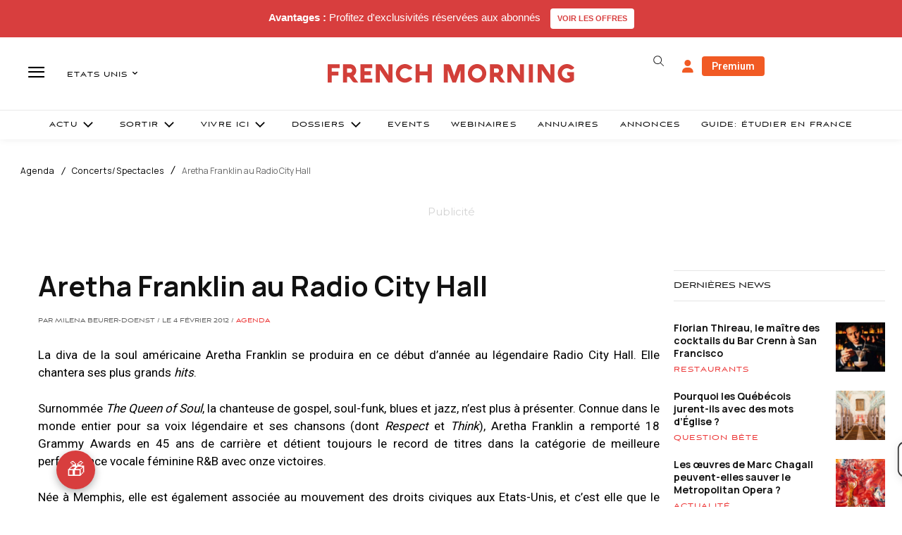

--- FILE ---
content_type: text/html; charset=UTF-8
request_url: https://www.frenchmorning.com/aretha-franklin-au-radio-city-hall/
body_size: 77041
content:
<!doctype html >
<html lang="fr-FR">
<head>
    <meta charset="UTF-8" />
    <title>Aretha Franklin au Radio City Hall - French Morning US</title>
    <meta name="viewport" content="width=device-width, initial-scale=1.0">
    <link rel="pingback" href="https://www.frenchmorning.com/xmlrpc.php" />
    <meta name='robots' content='index, follow, max-image-preview:large, max-snippet:-1, max-video-preview:-1' />
	<style>img:is([sizes="auto" i], [sizes^="auto," i]) { contain-intrinsic-size: 3000px 1500px }</style>
	        <script>
            window.editionData = {
                edition: "etats-unis",
                id: "140"
            };
        </script>
        
	<!-- This site is optimized with the Yoast SEO Premium plugin v26.3 (Yoast SEO v26.3) - https://yoast.com/wordpress/plugins/seo/ -->
	<link rel="canonical" href="https://www.frenchmorning.com/aretha-franklin-au-radio-city-hall/" />
	<meta property="og:locale" content="fr_FR" />
	<meta property="og:type" content="article" />
	<meta property="og:title" content="Aretha Franklin au Radio City Hall" />
	<meta property="og:description" content="Une légende dans un lieu de légende: &quot;The Queen of Soul&quot; se produit les 17 et 18 février prochains. Pas la peine de &quot;Think&quot; à deux fois." />
	<meta property="og:url" content="https://www.frenchmorning.com/aretha-franklin-au-radio-city-hall/" />
	<meta property="og:site_name" content="French Morning US" />
	<meta property="article:published_time" content="2012-02-04T19:55:48+00:00" />
	<meta name="author" content="Milena Beurer-Doenst" />
	<meta name="twitter:card" content="summary_large_image" />
	<script type="application/ld+json" class="yoast-schema-graph">{"@context":"https://schema.org","@graph":[{"@type":"Article","@id":"https://www.frenchmorning.com/aretha-franklin-au-radio-city-hall/#article","isPartOf":{"@id":"https://www.frenchmorning.com/aretha-franklin-au-radio-city-hall/"},"author":{"name":"Milena Beurer-Doenst","@id":"https://www.frenchmorning.com/#/schema/person/98f1a4e0968012545755fc5d74606eef"},"headline":"Aretha Franklin au Radio City Hall","datePublished":"2012-02-04T19:55:48+00:00","mainEntityOfPage":{"@id":"https://www.frenchmorning.com/aretha-franklin-au-radio-city-hall/"},"wordCount":176,"commentCount":0,"publisher":{"@id":"https://www.frenchmorning.com/#organization"},"articleSection":["Agenda","Concerts/Spectacles"],"inLanguage":"fr-FR","potentialAction":[{"@type":"CommentAction","name":"Comment","target":["https://www.frenchmorning.com/aretha-franklin-au-radio-city-hall/#respond"]}]},{"@type":"WebPage","@id":"https://www.frenchmorning.com/aretha-franklin-au-radio-city-hall/","url":"https://www.frenchmorning.com/aretha-franklin-au-radio-city-hall/","name":"Aretha Franklin au Radio City Hall - French Morning US","isPartOf":{"@id":"https://www.frenchmorning.com/#website"},"datePublished":"2012-02-04T19:55:48+00:00","breadcrumb":{"@id":"https://www.frenchmorning.com/aretha-franklin-au-radio-city-hall/#breadcrumb"},"inLanguage":"fr-FR","potentialAction":[{"@type":"ReadAction","target":["https://www.frenchmorning.com/aretha-franklin-au-radio-city-hall/"]}]},{"@type":"BreadcrumbList","@id":"https://www.frenchmorning.com/aretha-franklin-au-radio-city-hall/#breadcrumb","itemListElement":[{"@type":"ListItem","position":1,"name":"Accueil","item":"https://www.frenchmorning.com/"},{"@type":"ListItem","position":2,"name":"Aretha Franklin au Radio City Hall"}]},{"@type":"WebSite","@id":"https://www.frenchmorning.com/#website","url":"https://www.frenchmorning.com/","name":"French Morning US","description":"Le site des Français des Etats-Unis","publisher":{"@id":"https://www.frenchmorning.com/#organization"},"potentialAction":[{"@type":"SearchAction","target":{"@type":"EntryPoint","urlTemplate":"https://www.frenchmorning.com/?s={search_term_string}"},"query-input":{"@type":"PropertyValueSpecification","valueRequired":true,"valueName":"search_term_string"}}],"inLanguage":"fr-FR"},{"@type":"Organization","@id":"https://www.frenchmorning.com/#organization","name":"French Morning US","url":"https://www.frenchmorning.com/","logo":{"@type":"ImageObject","inLanguage":"fr-FR","@id":"https://www.frenchmorning.com/#/schema/logo/image/","url":"https://www.frenchmorning.com/wp-content/uploads/2021/06/FRENCH_MORNING-2.png","contentUrl":"https://www.frenchmorning.com/wp-content/uploads/2021/06/FRENCH_MORNING-2.png","width":366,"height":191,"caption":"French Morning US"},"image":{"@id":"https://www.frenchmorning.com/#/schema/logo/image/"}},{"@type":"Person","@id":"https://www.frenchmorning.com/#/schema/person/98f1a4e0968012545755fc5d74606eef","name":"Milena Beurer-Doenst","image":{"@type":"ImageObject","inLanguage":"fr-FR","@id":"https://www.frenchmorning.com/#/schema/person/image/","url":"https://secure.gravatar.com/avatar/20ea143a47456c3d24ea835707a43f7a01cc74a7fc49de00c31f97c7f5e38538?s=96&d=mm&r=g","contentUrl":"https://secure.gravatar.com/avatar/20ea143a47456c3d24ea835707a43f7a01cc74a7fc49de00c31f97c7f5e38538?s=96&d=mm&r=g","caption":"Milena Beurer-Doenst"},"url":"https://www.frenchmorning.com/author/mbeurer/"}]}</script>
	<!-- / Yoast SEO Premium plugin. -->


<link rel='dns-prefetch' href='//www.google.com' />
<link rel='dns-prefetch' href='//a.omappapi.com' />
<link rel='dns-prefetch' href='//cdnjs.cloudflare.com' />
<link rel='dns-prefetch' href='//fonts.googleapis.com' />
<link rel="alternate" type="application/rss+xml" title="French Morning US &raquo; Flux" href="https://www.frenchmorning.com/feed/" />
<link rel="alternate" type="application/rss+xml" title="French Morning US &raquo; Flux des commentaires" href="https://www.frenchmorning.com/comments/feed/" />
<link rel="alternate" type="application/rss+xml" title="French Morning US &raquo; Aretha Franklin au Radio City Hall Flux des commentaires" href="https://www.frenchmorning.com/aretha-franklin-au-radio-city-hall/feed/" />
		<!-- This site uses the Google Analytics by MonsterInsights plugin v9.5.3 - Using Analytics tracking - https://www.monsterinsights.com/ -->
							<script src="//www.googletagmanager.com/gtag/js?id=G-CMX2S4FNX5"  data-cfasync="false" data-wpfc-render="false" type="text/javascript" async></script>
			<script data-cfasync="false" data-wpfc-render="false" type="text/javascript">
				var mi_version = '9.5.3';
				var mi_track_user = true;
				var mi_no_track_reason = '';
								var MonsterInsightsDefaultLocations = {"page_location":"https:\/\/www.frenchmorning.com\/aretha-franklin-au-radio-city-hall\/"};
				if ( typeof MonsterInsightsPrivacyGuardFilter === 'function' ) {
					var MonsterInsightsLocations = (typeof MonsterInsightsExcludeQuery === 'object') ? MonsterInsightsPrivacyGuardFilter( MonsterInsightsExcludeQuery ) : MonsterInsightsPrivacyGuardFilter( MonsterInsightsDefaultLocations );
				} else {
					var MonsterInsightsLocations = (typeof MonsterInsightsExcludeQuery === 'object') ? MonsterInsightsExcludeQuery : MonsterInsightsDefaultLocations;
				}

								var disableStrs = [
										'ga-disable-G-CMX2S4FNX5',
									];

				/* Function to detect opted out users */
				function __gtagTrackerIsOptedOut() {
					for (var index = 0; index < disableStrs.length; index++) {
						if (document.cookie.indexOf(disableStrs[index] + '=true') > -1) {
							return true;
						}
					}

					return false;
				}

				/* Disable tracking if the opt-out cookie exists. */
				if (__gtagTrackerIsOptedOut()) {
					for (var index = 0; index < disableStrs.length; index++) {
						window[disableStrs[index]] = true;
					}
				}

				/* Opt-out function */
				function __gtagTrackerOptout() {
					for (var index = 0; index < disableStrs.length; index++) {
						document.cookie = disableStrs[index] + '=true; expires=Thu, 31 Dec 2099 23:59:59 UTC; path=/';
						window[disableStrs[index]] = true;
					}
				}

				if ('undefined' === typeof gaOptout) {
					function gaOptout() {
						__gtagTrackerOptout();
					}
				}
								window.dataLayer = window.dataLayer || [];

				window.MonsterInsightsDualTracker = {
					helpers: {},
					trackers: {},
				};
				if (mi_track_user) {
					function __gtagDataLayer() {
						dataLayer.push(arguments);
					}

					function __gtagTracker(type, name, parameters) {
						if (!parameters) {
							parameters = {};
						}

						if (parameters.send_to) {
							__gtagDataLayer.apply(null, arguments);
							return;
						}

						if (type === 'event') {
														parameters.send_to = monsterinsights_frontend.v4_id;
							var hookName = name;
							if (typeof parameters['event_category'] !== 'undefined') {
								hookName = parameters['event_category'] + ':' + name;
							}

							if (typeof MonsterInsightsDualTracker.trackers[hookName] !== 'undefined') {
								MonsterInsightsDualTracker.trackers[hookName](parameters);
							} else {
								__gtagDataLayer('event', name, parameters);
							}
							
						} else {
							__gtagDataLayer.apply(null, arguments);
						}
					}

					__gtagTracker('js', new Date());
					__gtagTracker('set', {
						'developer_id.dZGIzZG': true,
											});
					if ( MonsterInsightsLocations.page_location ) {
						__gtagTracker('set', MonsterInsightsLocations);
					}
										__gtagTracker('config', 'G-CMX2S4FNX5', {"forceSSL":"true","link_attribution":"true"} );
															window.gtag = __gtagTracker;										(function () {
						/* https://developers.google.com/analytics/devguides/collection/analyticsjs/ */
						/* ga and __gaTracker compatibility shim. */
						var noopfn = function () {
							return null;
						};
						var newtracker = function () {
							return new Tracker();
						};
						var Tracker = function () {
							return null;
						};
						var p = Tracker.prototype;
						p.get = noopfn;
						p.set = noopfn;
						p.send = function () {
							var args = Array.prototype.slice.call(arguments);
							args.unshift('send');
							__gaTracker.apply(null, args);
						};
						var __gaTracker = function () {
							var len = arguments.length;
							if (len === 0) {
								return;
							}
							var f = arguments[len - 1];
							if (typeof f !== 'object' || f === null || typeof f.hitCallback !== 'function') {
								if ('send' === arguments[0]) {
									var hitConverted, hitObject = false, action;
									if ('event' === arguments[1]) {
										if ('undefined' !== typeof arguments[3]) {
											hitObject = {
												'eventAction': arguments[3],
												'eventCategory': arguments[2],
												'eventLabel': arguments[4],
												'value': arguments[5] ? arguments[5] : 1,
											}
										}
									}
									if ('pageview' === arguments[1]) {
										if ('undefined' !== typeof arguments[2]) {
											hitObject = {
												'eventAction': 'page_view',
												'page_path': arguments[2],
											}
										}
									}
									if (typeof arguments[2] === 'object') {
										hitObject = arguments[2];
									}
									if (typeof arguments[5] === 'object') {
										Object.assign(hitObject, arguments[5]);
									}
									if ('undefined' !== typeof arguments[1].hitType) {
										hitObject = arguments[1];
										if ('pageview' === hitObject.hitType) {
											hitObject.eventAction = 'page_view';
										}
									}
									if (hitObject) {
										action = 'timing' === arguments[1].hitType ? 'timing_complete' : hitObject.eventAction;
										hitConverted = mapArgs(hitObject);
										__gtagTracker('event', action, hitConverted);
									}
								}
								return;
							}

							function mapArgs(args) {
								var arg, hit = {};
								var gaMap = {
									'eventCategory': 'event_category',
									'eventAction': 'event_action',
									'eventLabel': 'event_label',
									'eventValue': 'event_value',
									'nonInteraction': 'non_interaction',
									'timingCategory': 'event_category',
									'timingVar': 'name',
									'timingValue': 'value',
									'timingLabel': 'event_label',
									'page': 'page_path',
									'location': 'page_location',
									'title': 'page_title',
									'referrer' : 'page_referrer',
								};
								for (arg in args) {
																		if (!(!args.hasOwnProperty(arg) || !gaMap.hasOwnProperty(arg))) {
										hit[gaMap[arg]] = args[arg];
									} else {
										hit[arg] = args[arg];
									}
								}
								return hit;
							}

							try {
								f.hitCallback();
							} catch (ex) {
							}
						};
						__gaTracker.create = newtracker;
						__gaTracker.getByName = newtracker;
						__gaTracker.getAll = function () {
							return [];
						};
						__gaTracker.remove = noopfn;
						__gaTracker.loaded = true;
						window['__gaTracker'] = __gaTracker;
					})();
									} else {
										console.log("");
					(function () {
						function __gtagTracker() {
							return null;
						}

						window['__gtagTracker'] = __gtagTracker;
						window['gtag'] = __gtagTracker;
					})();
									}
			</script>
				<!-- / Google Analytics by MonsterInsights -->
				<script data-cfasync="false" data-wpfc-render="false" type="text/javascript">
			window.MonsterInsightsDualTracker.helpers.mapProductItem = function (uaItem) {
				var prefixIndex, prefixKey, mapIndex;

				var toBePrefixed = ['id', 'name', 'list_name', 'brand', 'category', 'variant'];

				var item = {};

				var fieldMap = {
					'price': 'price',
					'list_position': 'index',
					'quantity': 'quantity',
					'position': 'index',
				};

				for (mapIndex in fieldMap) {
					if (uaItem.hasOwnProperty(mapIndex)) {
						item[fieldMap[mapIndex]] = uaItem[mapIndex];
					}
				}

				for (prefixIndex = 0; prefixIndex < toBePrefixed.length; prefixIndex++) {
					prefixKey = toBePrefixed[prefixIndex];
					if (typeof uaItem[prefixKey] !== 'undefined') {
						item['item_' + prefixKey] = uaItem[prefixKey];
					}
				}

				return item;
			};

			MonsterInsightsDualTracker.trackers['view_item_list'] = function (parameters) {
				var items = parameters.items;
				var listName, itemIndex, item, itemListName;
				var lists = {
					'_': {items: [], 'send_to': monsterinsights_frontend.v4_id},
				};

				for (itemIndex = 0; itemIndex < items.length; itemIndex++) {
					item = MonsterInsightsDualTracker.helpers.mapProductItem(items[itemIndex]);

					if (typeof item['item_list_name'] === 'undefined') {
						lists['_'].items.push(item);
					} else {
						itemListName = item['item_list_name'];
						if (typeof lists[itemListName] === 'undefined') {
							lists[itemListName] = {
								'items': [],
								'item_list_name': itemListName,
								'send_to': monsterinsights_frontend.v4_id,
							};
						}

						lists[itemListName].items.push(item);
					}
				}

				for (listName in lists) {
					__gtagDataLayer('event', 'view_item_list', lists[listName]);
				}
			};

			MonsterInsightsDualTracker.trackers['select_content'] = function (parameters) {
				const items = parameters.items.map(MonsterInsightsDualTracker.helpers.mapProductItem);
				__gtagDataLayer('event', 'select_item', {items: items, send_to: parameters.send_to});
			};

			MonsterInsightsDualTracker.trackers['view_item'] = function (parameters) {
				const items = parameters.items.map(MonsterInsightsDualTracker.helpers.mapProductItem);
				__gtagDataLayer('event', 'view_item', {items: items, send_to: parameters.send_to});
			};
		</script>
			<script data-cfasync="false" data-wpfc-render="false" type="text/javascript">
		if (window.hasOwnProperty('MonsterInsightsDualTracker')){
			window.MonsterInsightsDualTracker.trackers['form:impression'] = function (parameters) {
				__gtagDataLayer('event', 'form_impression', {
					form_id: parameters.event_label,
					content_type: 'form',
					non_interaction: true,
					send_to: parameters.send_to,
				});
			};

			window.MonsterInsightsDualTracker.trackers['form:conversion'] = function (parameters) {
				__gtagDataLayer('event', 'generate_lead', {
					form_id: parameters.event_label,
					send_to: parameters.send_to,
				});
			};
		}
	</script>
	<script type="text/javascript">
/* <![CDATA[ */
window._wpemojiSettings = {"baseUrl":"https:\/\/s.w.org\/images\/core\/emoji\/16.0.1\/72x72\/","ext":".png","svgUrl":"https:\/\/s.w.org\/images\/core\/emoji\/16.0.1\/svg\/","svgExt":".svg","source":{"concatemoji":"https:\/\/www.frenchmorning.com\/wp-includes\/js\/wp-emoji-release.min.js?ver=6.8.3"}};
/*! This file is auto-generated */
!function(s,n){var o,i,e;function c(e){try{var t={supportTests:e,timestamp:(new Date).valueOf()};sessionStorage.setItem(o,JSON.stringify(t))}catch(e){}}function p(e,t,n){e.clearRect(0,0,e.canvas.width,e.canvas.height),e.fillText(t,0,0);var t=new Uint32Array(e.getImageData(0,0,e.canvas.width,e.canvas.height).data),a=(e.clearRect(0,0,e.canvas.width,e.canvas.height),e.fillText(n,0,0),new Uint32Array(e.getImageData(0,0,e.canvas.width,e.canvas.height).data));return t.every(function(e,t){return e===a[t]})}function u(e,t){e.clearRect(0,0,e.canvas.width,e.canvas.height),e.fillText(t,0,0);for(var n=e.getImageData(16,16,1,1),a=0;a<n.data.length;a++)if(0!==n.data[a])return!1;return!0}function f(e,t,n,a){switch(t){case"flag":return n(e,"\ud83c\udff3\ufe0f\u200d\u26a7\ufe0f","\ud83c\udff3\ufe0f\u200b\u26a7\ufe0f")?!1:!n(e,"\ud83c\udde8\ud83c\uddf6","\ud83c\udde8\u200b\ud83c\uddf6")&&!n(e,"\ud83c\udff4\udb40\udc67\udb40\udc62\udb40\udc65\udb40\udc6e\udb40\udc67\udb40\udc7f","\ud83c\udff4\u200b\udb40\udc67\u200b\udb40\udc62\u200b\udb40\udc65\u200b\udb40\udc6e\u200b\udb40\udc67\u200b\udb40\udc7f");case"emoji":return!a(e,"\ud83e\udedf")}return!1}function g(e,t,n,a){var r="undefined"!=typeof WorkerGlobalScope&&self instanceof WorkerGlobalScope?new OffscreenCanvas(300,150):s.createElement("canvas"),o=r.getContext("2d",{willReadFrequently:!0}),i=(o.textBaseline="top",o.font="600 32px Arial",{});return e.forEach(function(e){i[e]=t(o,e,n,a)}),i}function t(e){var t=s.createElement("script");t.src=e,t.defer=!0,s.head.appendChild(t)}"undefined"!=typeof Promise&&(o="wpEmojiSettingsSupports",i=["flag","emoji"],n.supports={everything:!0,everythingExceptFlag:!0},e=new Promise(function(e){s.addEventListener("DOMContentLoaded",e,{once:!0})}),new Promise(function(t){var n=function(){try{var e=JSON.parse(sessionStorage.getItem(o));if("object"==typeof e&&"number"==typeof e.timestamp&&(new Date).valueOf()<e.timestamp+604800&&"object"==typeof e.supportTests)return e.supportTests}catch(e){}return null}();if(!n){if("undefined"!=typeof Worker&&"undefined"!=typeof OffscreenCanvas&&"undefined"!=typeof URL&&URL.createObjectURL&&"undefined"!=typeof Blob)try{var e="postMessage("+g.toString()+"("+[JSON.stringify(i),f.toString(),p.toString(),u.toString()].join(",")+"));",a=new Blob([e],{type:"text/javascript"}),r=new Worker(URL.createObjectURL(a),{name:"wpTestEmojiSupports"});return void(r.onmessage=function(e){c(n=e.data),r.terminate(),t(n)})}catch(e){}c(n=g(i,f,p,u))}t(n)}).then(function(e){for(var t in e)n.supports[t]=e[t],n.supports.everything=n.supports.everything&&n.supports[t],"flag"!==t&&(n.supports.everythingExceptFlag=n.supports.everythingExceptFlag&&n.supports[t]);n.supports.everythingExceptFlag=n.supports.everythingExceptFlag&&!n.supports.flag,n.DOMReady=!1,n.readyCallback=function(){n.DOMReady=!0}}).then(function(){return e}).then(function(){var e;n.supports.everything||(n.readyCallback(),(e=n.source||{}).concatemoji?t(e.concatemoji):e.wpemoji&&e.twemoji&&(t(e.twemoji),t(e.wpemoji)))}))}((window,document),window._wpemojiSettings);
/* ]]> */
</script>
<!-- www.frenchmorning.com is managing ads with Advanced Ads 2.0.13 – https://wpadvancedads.com/ --><script id="frenc-ready">
			window.advanced_ads_ready=function(e,a){a=a||"complete";var d=function(e){return"interactive"===a?"loading"!==e:"complete"===e};d(document.readyState)?e():document.addEventListener("readystatechange",(function(a){d(a.target.readyState)&&e()}),{once:"interactive"===a})},window.advanced_ads_ready_queue=window.advanced_ads_ready_queue||[];		</script>
		<link rel='stylesheet' id='optinmonster-memberpress-css' href='https://www.frenchmorning.com/wp-content/plugins/optinmonster/assets/dist/css/memberpress.min.css?ver=2.16.21' type='text/css' media='all' />
<link rel='stylesheet' id='mp-theme-css' href='https://www.frenchmorning.com/wp-content/plugins/memberpress/css/ui/theme.css?ver=1.12.10' type='text/css' media='all' />
<link rel='stylesheet' id='embedpress-css-css' href='https://www.frenchmorning.com/wp-content/plugins/embedpress/assets/css/embedpress.css?ver=1763126915' type='text/css' media='all' />
<link rel='stylesheet' id='embedpress-blocks-style-css' href='https://www.frenchmorning.com/wp-content/plugins/embedpress/assets/css/blocks.build.css?ver=1763126915' type='text/css' media='all' />
<style id='wp-emoji-styles-inline-css' type='text/css'>

	img.wp-smiley, img.emoji {
		display: inline !important;
		border: none !important;
		box-shadow: none !important;
		height: 1em !important;
		width: 1em !important;
		margin: 0 0.07em !important;
		vertical-align: -0.1em !important;
		background: none !important;
		padding: 0 !important;
	}
</style>
<link rel='stylesheet' id='wp-block-library-css' href='https://www.frenchmorning.com/wp-includes/css/dist/block-library/style.min.css?ver=6.8.3' type='text/css' media='all' />
<style id='classic-theme-styles-inline-css' type='text/css'>
/*! This file is auto-generated */
.wp-block-button__link{color:#fff;background-color:#32373c;border-radius:9999px;box-shadow:none;text-decoration:none;padding:calc(.667em + 2px) calc(1.333em + 2px);font-size:1.125em}.wp-block-file__button{background:#32373c;color:#fff;text-decoration:none}
</style>
<style id='flipbox-block-flipbox-style-inline-css' type='text/css'>
.flip-box-block:not(.block-editor-block-list__block){background-color:transparent;height:500px;perspective:10000px}.flip-box-block:not(.block-editor-block-list__block) .flip-box-block-innner{height:100%;position:relative;transform-style:preserve-3d;transition:transform;transition-duration:1s;width:100%}.flip-box-block:not(.block-editor-block-list__block):hover>.flip-box-block-innner{transform:rotateY(180deg)}.flip-box-block:not(.block-editor-block-list__block) .flip-box-block-back,.flip-box-block:not(.block-editor-block-list__block) .flip-box-block-front{-webkit-backface-visibility:hidden;backface-visibility:hidden;height:100%;position:absolute;transform:rotateX(0deg);width:100%}.flip-box-block:not(.block-editor-block-list__block) .flip-box-block-back{transform:rotateY(180deg)}

</style>
<link rel='stylesheet' id='cptui-extended-style-css' href='https://www.frenchmorning.com/wp-content/plugins/cptui-extended/inc/../build/style-index.css?ver=1675934536' type='text/css' media='all' />
<style id='global-styles-inline-css' type='text/css'>
:root{--wp--preset--aspect-ratio--square: 1;--wp--preset--aspect-ratio--4-3: 4/3;--wp--preset--aspect-ratio--3-4: 3/4;--wp--preset--aspect-ratio--3-2: 3/2;--wp--preset--aspect-ratio--2-3: 2/3;--wp--preset--aspect-ratio--16-9: 16/9;--wp--preset--aspect-ratio--9-16: 9/16;--wp--preset--color--black: #000000;--wp--preset--color--cyan-bluish-gray: #abb8c3;--wp--preset--color--white: #ffffff;--wp--preset--color--pale-pink: #f78da7;--wp--preset--color--vivid-red: #cf2e2e;--wp--preset--color--luminous-vivid-orange: #ff6900;--wp--preset--color--luminous-vivid-amber: #fcb900;--wp--preset--color--light-green-cyan: #7bdcb5;--wp--preset--color--vivid-green-cyan: #00d084;--wp--preset--color--pale-cyan-blue: #8ed1fc;--wp--preset--color--vivid-cyan-blue: #0693e3;--wp--preset--color--vivid-purple: #9b51e0;--wp--preset--gradient--vivid-cyan-blue-to-vivid-purple: linear-gradient(135deg,rgba(6,147,227,1) 0%,rgb(155,81,224) 100%);--wp--preset--gradient--light-green-cyan-to-vivid-green-cyan: linear-gradient(135deg,rgb(122,220,180) 0%,rgb(0,208,130) 100%);--wp--preset--gradient--luminous-vivid-amber-to-luminous-vivid-orange: linear-gradient(135deg,rgba(252,185,0,1) 0%,rgba(255,105,0,1) 100%);--wp--preset--gradient--luminous-vivid-orange-to-vivid-red: linear-gradient(135deg,rgba(255,105,0,1) 0%,rgb(207,46,46) 100%);--wp--preset--gradient--very-light-gray-to-cyan-bluish-gray: linear-gradient(135deg,rgb(238,238,238) 0%,rgb(169,184,195) 100%);--wp--preset--gradient--cool-to-warm-spectrum: linear-gradient(135deg,rgb(74,234,220) 0%,rgb(151,120,209) 20%,rgb(207,42,186) 40%,rgb(238,44,130) 60%,rgb(251,105,98) 80%,rgb(254,248,76) 100%);--wp--preset--gradient--blush-light-purple: linear-gradient(135deg,rgb(255,206,236) 0%,rgb(152,150,240) 100%);--wp--preset--gradient--blush-bordeaux: linear-gradient(135deg,rgb(254,205,165) 0%,rgb(254,45,45) 50%,rgb(107,0,62) 100%);--wp--preset--gradient--luminous-dusk: linear-gradient(135deg,rgb(255,203,112) 0%,rgb(199,81,192) 50%,rgb(65,88,208) 100%);--wp--preset--gradient--pale-ocean: linear-gradient(135deg,rgb(255,245,203) 0%,rgb(182,227,212) 50%,rgb(51,167,181) 100%);--wp--preset--gradient--electric-grass: linear-gradient(135deg,rgb(202,248,128) 0%,rgb(113,206,126) 100%);--wp--preset--gradient--midnight: linear-gradient(135deg,rgb(2,3,129) 0%,rgb(40,116,252) 100%);--wp--preset--font-size--small: 11px;--wp--preset--font-size--medium: 20px;--wp--preset--font-size--large: 32px;--wp--preset--font-size--x-large: 42px;--wp--preset--font-size--regular: 15px;--wp--preset--font-size--larger: 50px;--wp--preset--spacing--20: 0.44rem;--wp--preset--spacing--30: 0.67rem;--wp--preset--spacing--40: 1rem;--wp--preset--spacing--50: 1.5rem;--wp--preset--spacing--60: 2.25rem;--wp--preset--spacing--70: 3.38rem;--wp--preset--spacing--80: 5.06rem;--wp--preset--shadow--natural: 6px 6px 9px rgba(0, 0, 0, 0.2);--wp--preset--shadow--deep: 12px 12px 50px rgba(0, 0, 0, 0.4);--wp--preset--shadow--sharp: 6px 6px 0px rgba(0, 0, 0, 0.2);--wp--preset--shadow--outlined: 6px 6px 0px -3px rgba(255, 255, 255, 1), 6px 6px rgba(0, 0, 0, 1);--wp--preset--shadow--crisp: 6px 6px 0px rgba(0, 0, 0, 1);}:where(.is-layout-flex){gap: 0.5em;}:where(.is-layout-grid){gap: 0.5em;}body .is-layout-flex{display: flex;}.is-layout-flex{flex-wrap: wrap;align-items: center;}.is-layout-flex > :is(*, div){margin: 0;}body .is-layout-grid{display: grid;}.is-layout-grid > :is(*, div){margin: 0;}:where(.wp-block-columns.is-layout-flex){gap: 2em;}:where(.wp-block-columns.is-layout-grid){gap: 2em;}:where(.wp-block-post-template.is-layout-flex){gap: 1.25em;}:where(.wp-block-post-template.is-layout-grid){gap: 1.25em;}.has-black-color{color: var(--wp--preset--color--black) !important;}.has-cyan-bluish-gray-color{color: var(--wp--preset--color--cyan-bluish-gray) !important;}.has-white-color{color: var(--wp--preset--color--white) !important;}.has-pale-pink-color{color: var(--wp--preset--color--pale-pink) !important;}.has-vivid-red-color{color: var(--wp--preset--color--vivid-red) !important;}.has-luminous-vivid-orange-color{color: var(--wp--preset--color--luminous-vivid-orange) !important;}.has-luminous-vivid-amber-color{color: var(--wp--preset--color--luminous-vivid-amber) !important;}.has-light-green-cyan-color{color: var(--wp--preset--color--light-green-cyan) !important;}.has-vivid-green-cyan-color{color: var(--wp--preset--color--vivid-green-cyan) !important;}.has-pale-cyan-blue-color{color: var(--wp--preset--color--pale-cyan-blue) !important;}.has-vivid-cyan-blue-color{color: var(--wp--preset--color--vivid-cyan-blue) !important;}.has-vivid-purple-color{color: var(--wp--preset--color--vivid-purple) !important;}.has-black-background-color{background-color: var(--wp--preset--color--black) !important;}.has-cyan-bluish-gray-background-color{background-color: var(--wp--preset--color--cyan-bluish-gray) !important;}.has-white-background-color{background-color: var(--wp--preset--color--white) !important;}.has-pale-pink-background-color{background-color: var(--wp--preset--color--pale-pink) !important;}.has-vivid-red-background-color{background-color: var(--wp--preset--color--vivid-red) !important;}.has-luminous-vivid-orange-background-color{background-color: var(--wp--preset--color--luminous-vivid-orange) !important;}.has-luminous-vivid-amber-background-color{background-color: var(--wp--preset--color--luminous-vivid-amber) !important;}.has-light-green-cyan-background-color{background-color: var(--wp--preset--color--light-green-cyan) !important;}.has-vivid-green-cyan-background-color{background-color: var(--wp--preset--color--vivid-green-cyan) !important;}.has-pale-cyan-blue-background-color{background-color: var(--wp--preset--color--pale-cyan-blue) !important;}.has-vivid-cyan-blue-background-color{background-color: var(--wp--preset--color--vivid-cyan-blue) !important;}.has-vivid-purple-background-color{background-color: var(--wp--preset--color--vivid-purple) !important;}.has-black-border-color{border-color: var(--wp--preset--color--black) !important;}.has-cyan-bluish-gray-border-color{border-color: var(--wp--preset--color--cyan-bluish-gray) !important;}.has-white-border-color{border-color: var(--wp--preset--color--white) !important;}.has-pale-pink-border-color{border-color: var(--wp--preset--color--pale-pink) !important;}.has-vivid-red-border-color{border-color: var(--wp--preset--color--vivid-red) !important;}.has-luminous-vivid-orange-border-color{border-color: var(--wp--preset--color--luminous-vivid-orange) !important;}.has-luminous-vivid-amber-border-color{border-color: var(--wp--preset--color--luminous-vivid-amber) !important;}.has-light-green-cyan-border-color{border-color: var(--wp--preset--color--light-green-cyan) !important;}.has-vivid-green-cyan-border-color{border-color: var(--wp--preset--color--vivid-green-cyan) !important;}.has-pale-cyan-blue-border-color{border-color: var(--wp--preset--color--pale-cyan-blue) !important;}.has-vivid-cyan-blue-border-color{border-color: var(--wp--preset--color--vivid-cyan-blue) !important;}.has-vivid-purple-border-color{border-color: var(--wp--preset--color--vivid-purple) !important;}.has-vivid-cyan-blue-to-vivid-purple-gradient-background{background: var(--wp--preset--gradient--vivid-cyan-blue-to-vivid-purple) !important;}.has-light-green-cyan-to-vivid-green-cyan-gradient-background{background: var(--wp--preset--gradient--light-green-cyan-to-vivid-green-cyan) !important;}.has-luminous-vivid-amber-to-luminous-vivid-orange-gradient-background{background: var(--wp--preset--gradient--luminous-vivid-amber-to-luminous-vivid-orange) !important;}.has-luminous-vivid-orange-to-vivid-red-gradient-background{background: var(--wp--preset--gradient--luminous-vivid-orange-to-vivid-red) !important;}.has-very-light-gray-to-cyan-bluish-gray-gradient-background{background: var(--wp--preset--gradient--very-light-gray-to-cyan-bluish-gray) !important;}.has-cool-to-warm-spectrum-gradient-background{background: var(--wp--preset--gradient--cool-to-warm-spectrum) !important;}.has-blush-light-purple-gradient-background{background: var(--wp--preset--gradient--blush-light-purple) !important;}.has-blush-bordeaux-gradient-background{background: var(--wp--preset--gradient--blush-bordeaux) !important;}.has-luminous-dusk-gradient-background{background: var(--wp--preset--gradient--luminous-dusk) !important;}.has-pale-ocean-gradient-background{background: var(--wp--preset--gradient--pale-ocean) !important;}.has-electric-grass-gradient-background{background: var(--wp--preset--gradient--electric-grass) !important;}.has-midnight-gradient-background{background: var(--wp--preset--gradient--midnight) !important;}.has-small-font-size{font-size: var(--wp--preset--font-size--small) !important;}.has-medium-font-size{font-size: var(--wp--preset--font-size--medium) !important;}.has-large-font-size{font-size: var(--wp--preset--font-size--large) !important;}.has-x-large-font-size{font-size: var(--wp--preset--font-size--x-large) !important;}
:where(.wp-block-post-template.is-layout-flex){gap: 1.25em;}:where(.wp-block-post-template.is-layout-grid){gap: 1.25em;}
:where(.wp-block-columns.is-layout-flex){gap: 2em;}:where(.wp-block-columns.is-layout-grid){gap: 2em;}
:root :where(.wp-block-pullquote){font-size: 1.5em;line-height: 1.6;}
</style>
<link rel='stylesheet' id='annuaireusa-styles-css' href='https://www.frenchmorning.com/wp-content/plugins/annuaire-usa/css/style.css?ver=1.0.0' type='text/css' media='all' />
<link rel='stylesheet' id='my-plugin-style-css' href='https://www.frenchmorning.com/wp-content/plugins/featured-home/style.css?ver=1.0.2' type='text/css' media='all' />
<link rel='stylesheet' id='fiches-holder-style-css' href='https://www.frenchmorning.com/wp-content/plugins/fm-fichesholder/style.css?ver=6.8.3' type='text/css' media='all' />
<link rel='stylesheet' id='cmm-style-css' href='https://www.frenchmorning.com/wp-content/plugins/humbergermenu/assets/style.css?ver=6.8.3' type='text/css' media='all' />
<link rel='stylesheet' id='iow-styles-css' href='https://www.frenchmorning.com/wp-content/plugins/image-of-the-week/css/style.css?ver=1.0' type='text/css' media='all' />
<link rel='stylesheet' id='petit-annonce-style-css' href='https://www.frenchmorning.com/wp-content/plugins/petit-annonce/style.css?ver=6.8.3' type='text/css' media='all' />
<link rel='stylesheet' id='font-awesome-css' href='https://cdnjs.cloudflare.com/ajax/libs/font-awesome/6.5.0/css/all.min.css?ver=6.8.3' type='text/css' media='all' />
<link rel='stylesheet' id='td-plugin-multi-purpose-css' href='https://www.frenchmorning.com/wp-content/plugins/td-composer/td-multi-purpose/style.css?ver=492e3cf54bd42df3b24a3de8e2307cafx' type='text/css' media='all' />
<link rel='stylesheet' id='google-fonts-style-css' href='https://fonts.googleapis.com/css?family=Open+Sans%3A400%2C600%2C700%7CRoboto%3A400%2C600%2C700%7CMartel+Sans%3A100%2C400%7CRoboto%3A700%2C400%7CWork+Sans%3A500%2C600%2C400%2C100%7CPT+Serif%3A600%2C700%2C400%7CManrope%3A400%2C300%2C700%2C500%7CGelasio%3A500%2C400%7CSource+Sans+Pro%3A400&#038;display=swap&#038;ver=12.7.1' type='text/css' media='all' />
<link rel='stylesheet' id='td-multipurpose-css' href='https://www.frenchmorning.com/wp-content/plugins/td-composer/assets/fonts/td-multipurpose/td-multipurpose.css?ver=492e3cf54bd42df3b24a3de8e2307cafx' type='text/css' media='all' />
<link rel='stylesheet' id='td-theme-css' href='https://www.frenchmorning.com/wp-content/themes/Newspaper/style.css?ver=12.7.1' type='text/css' media='all' />
<style id='td-theme-inline-css' type='text/css'>@media (max-width:767px){.td-header-desktop-wrap{display:none}}@media (min-width:767px){.td-header-mobile-wrap{display:none}}</style>
<link rel='stylesheet' id='td-legacy-framework-front-style-css' href='https://www.frenchmorning.com/wp-content/plugins/td-composer/legacy/Newspaper/assets/css/td_legacy_main.css?ver=492e3cf54bd42df3b24a3de8e2307cafx' type='text/css' media='all' />
<link rel='stylesheet' id='tdb_style_cloud_templates_front-css' href='https://www.frenchmorning.com/wp-content/plugins/td-cloud-library/assets/css/tdb_main.css?ver=d578089f160957352b9b4ca6d880fd8f' type='text/css' media='all' />
<script type="text/javascript" src="https://www.frenchmorning.com/wp-content/plugins/google-analytics-premium/assets/js/frontend-gtag.min.js?ver=9.5.3" id="monsterinsights-frontend-script-js" async="async" data-wp-strategy="async"></script>
<script data-cfasync="false" data-wpfc-render="false" type="text/javascript" id='monsterinsights-frontend-script-js-extra'>/* <![CDATA[ */
var monsterinsights_frontend = {"js_events_tracking":"true","download_extensions":"doc,pdf,ppt,zip,xls,docx,pptx,xlsx","inbound_paths":"[{\"path\":\"\\\/go\\\/\",\"label\":\"affiliate\"},{\"path\":\"\\\/recommend\\\/\",\"label\":\"affiliate\"}]","home_url":"https:\/\/www.frenchmorning.com","hash_tracking":"false","v4_id":"G-CMX2S4FNX5"};/* ]]> */
</script>
<script type="text/javascript" src="https://www.frenchmorning.com/wp-includes/js/jquery/jquery.min.js?ver=3.7.1" id="jquery-core-js"></script>
<script type="text/javascript" src="https://www.frenchmorning.com/wp-includes/js/jquery/jquery-migrate.min.js?ver=3.4.1" id="jquery-migrate-js"></script>
<script type="text/javascript" id="advanced-ads-advanced-js-js-extra">
/* <![CDATA[ */
var advads_options = {"blog_id":"1","privacy":{"enabled":false,"state":"not_needed"}};
/* ]]> */
</script>
<script type="text/javascript" src="https://www.frenchmorning.com/wp-content/plugins/advanced-ads/public/assets/js/advanced.min.js?ver=2.0.13" id="advanced-ads-advanced-js-js"></script>
<link rel="https://api.w.org/" href="https://www.frenchmorning.com/wp-json/" /><link rel="alternate" title="JSON" type="application/json" href="https://www.frenchmorning.com/wp-json/wp/v2/posts/187145" /><link rel="EditURI" type="application/rsd+xml" title="RSD" href="https://www.frenchmorning.com/xmlrpc.php?rsd" />
<meta name="generator" content="WordPress 6.8.3" />
<link rel='shortlink' href='https://www.frenchmorning.com/?p=187145' />
<link rel="alternate" title="oEmbed (JSON)" type="application/json+oembed" href="https://www.frenchmorning.com/wp-json/oembed/1.0/embed?url=https%3A%2F%2Fwww.frenchmorning.com%2Faretha-franklin-au-radio-city-hall%2F" />
<link rel="alternate" title="oEmbed (XML)" type="text/xml+oembed" href="https://www.frenchmorning.com/wp-json/oembed/1.0/embed?url=https%3A%2F%2Fwww.frenchmorning.com%2Faretha-franklin-au-radio-city-hall%2F&#038;format=xml" />
<style>
        .unique-posts-grid {
            display: grid;
            grid-template-columns: repeat(auto-fill, minmax(300px, 1fr));
            gap: 20px;
        }
        .unique-post-item {
            text-align: left;
            background: #fff;
            padding-bottom: 20px;
        }
        .unique-post-item img {
            width: 100%;
            height: 200px;
            margin-bottom: 0px;
            max-height: 190px;
            object-fit: cover;
        }
        .unique-post-title a {
            text-decoration: none;
            font-size: 16px;
            font-weight: 600;
            margin: 10px 0;
            line-height: 1.4;
            text-align: left;
            font-family: Manrope!important;
            color: #000000;
            display: -webkit-box;
            -webkit-line-clamp: 2;
            -webkit-box-orient: vertical;
            overflow: hidden;
            text-overflow: ellipsis;
            white-space: normal;
            max-height: 2.8em;
            line-height: 1.4em;
        }
        .unique-post-title a:hover {
            color:red;
        }
        .unique-post-author {
            color: #777;
            font-family: Aviano Sans!important;
            font-size: 10px!important;
            line-height: 19px!important;
            letter-spacing: 1px!important;
            text-align: left;
        }
    </style><style>
        .unique-posts-grid {
            display: grid;
            grid-template-columns: repeat(auto-fill, minmax(300px, 1fr));
            gap: 20px;
        }
        .unique-post-item {
            text-align: left;
            background: #fff;
            padding-bottom: 20px;
 
        }
        .unique-post-item img {
            width: 100%;
            height: 200px;
            margin-bottom: 0px;
            max-height: 190px;
        }
        .unique-post-title a {
            text-decoration: none;
            font-size: 16px;
            font-weight: 600;
            margin: 10px 0;
            line-height: 1.4;
            text-align: left;
            font-family: Manrope!important;
            color: #000000;
            display: -webkit-box;
            -webkit-line-clamp: 2;
            -webkit-box-orient: vertical;
            overflow: hidden;
            text-overflow: ellipsis;
            white-space: normal;
            max-height: 2.8em;
            line-height: 1.4em;
        }
        .unique-post-title a:hover {
            color:red;
        }
        .unique-post-author {
            color: #777;
            font-family: Aviano Sans!important;
            font-size: 10px!important;
            line-height: 19px!important;
            letter-spacing: 1px!important;
            text-align: left;
        }
    </style><!-- start Simple Custom CSS and JS -->
<style type="text/css">
/* Add your CSS code here.

For example:
.example {
    color: red;
}

For brushing up on your CSS knowledge, check out http://www.w3schools.com/css/css_syntax.asp

End of comment */ 

#mepr_signup_form {
	max-width: 100%;
}


.event-list #myownadlabel1 {
	display: none;
}

#masthead > div > a > img {
	width: 100px;
}</style>
<!-- end Simple Custom CSS and JS -->
<!-- start Simple Custom CSS and JS -->
<script type="text/javascript">
</script>
<!-- end Simple Custom CSS and JS -->
    <script>
        window.editionData = {
            edition: "etats-unis",
            id: "140"
        };

        console.log("🌍 Edition Data:", window.editionData);
    </script>
    <style>
body:not(.single-post) .a2a_floating_style {
    display: none !important;
}

</style>
<style>
        .wp-edition-posts {
            display: flex;
            flex-direction: column;
            gap: 0px;
        }
        .wp-edition-posts .post-item {
            padding: 0;

        }
        .wp-edition-posts .post-image {
            width: 100%;
            height: auto;
            margin-bottom: 0;
        }
        .wp-edition-posts .post-image-small {
            width: 70px;
            height: 70px;
            border-radius: 0px;
            margin-bottom: 0 !important;
        }
        .wp-edition-posts .six-layout {
            display: flex;
            align-items: center;
            justify-content: space-between;
        }
        .wp-edition-posts .six-layout .text-content {
            flex-grow: 1;
        }
        .wp-edition-posts .category {
            margin: 3px 0 0 0;
            padding: 5px 0px;
            background-color: #ffffff;
            color: #d10600;
            font-family: Aviano new Sans!important;
            font-size: 12px!important;
            line-height: 1!important;
            font-weight: 400!important;
            text-transform: uppercase!important;
            letter-spacing: 1px!important;
            margin-bottom: 0 !important;
        }
        .wp-edition-posts .title {
            font-size: 18px;
            font-weight: bold;
            margin: 0 0 5px 0;
            line-height: 1.3;
        }
        .layout-single .title {
            margin: 5px 0 10px 0 !important;
            font-family: Manrope!important;
            font-size: 26px!important;
            line-height: 34px!important;
            font-weight: 600!important;
            letter-spacing: 1px!important;
        }
        .wp-edition-posts .title:hover {
            color: #d10600;
        }
        .wp-edition-posts .author {
            font-family: Aviano new Sans!important;
            font-size: 10px!important;
            line-height: 10px!important;
            font-weight: 500!important;
            text-transform: uppercase!important;
            letter-spacing: 1px!important;
            margin-top: 10px;
            margin-bottom: 10px !important;
        }
        .wp-edition-posts .excerpt {
            color: #000000;
            margin: 0 0 15px 0;
            column-count: 1;
            column-gap: 48px;
            font-family: Manrope!important;
            font-size: 14px!important;
            line-height: 1.4!important;
            font-weight: 500!important;
        }
        .layout-two .title {
            margin: 0 0 10px;
            font-family: Manrope!important;
            font-size: 14px!important;
            line-height: 1.4!important;
            font-weight: 600!important;
        }
        .layout-six .post-item, .layout-two .post-item {
            padding: 9px 0;
        }
        .layout-six .text-content {
            width:70%;
        }
        .layout-six .title {
            margin: 0px 13px 0px 0px;
            font-family: Manrope!important;
            font-size: 14px!important;
            line-height: 1.3;
            font-weight: 600!important;
        }

    </style>
		<!-- CPT UI Extended Customizer CSS -->
		<style type="text/css" id="cpt-ui-extended-css">
																										</style>
		<!-- /CPT UI Extended Customizer CSS -->

		    <script>
        window.tdb_global_vars = {"wpRestUrl":"https:\/\/www.frenchmorning.com\/wp-json\/","permalinkStructure":"\/%postname%\/"};
        window.tdb_p_autoload_vars = {"isAjax":false,"isAdminBarShowing":false,"autoloadStatus":"off","origPostEditUrl":null};
    </script>
    
    <style id="tdb-global-colors">:root{--job-hunt-grey:#F3F3F3;--job-hunt-accent:#2623D3;--job-hunt-white:#FFFFFF;--job-hunt-black:#000000;--job-hunt-sep:#DADFE7;--job-hunt-shadow:rgba(16,24,40,0.05);--job-hunt-sep-light:#EAEDF1;--job-hunt-light-text:#697586;--job-hunt-sep-dark:#B4BFCA;--job-hunt-darker-text:#494F5C;--job-hunt-accent-transparent:rgba(38,35,211,0.1);--job-hunt-shadow-darker:rgba(16,24,40,0.3)}</style>

    
				<link rel="preload" href="https://www.frenchmorning.com/wp-content/plugins/wordpress-popup/assets/hustle-ui/fonts/hustle-icons-font.woff2" as="font" type="font/woff2" crossorigin>
				<script type="text/javascript">
			var advadsCfpQueue = [];
			var advadsCfpAd = function( adID ) {
				if ( 'undefined' === typeof advadsProCfp ) {
					advadsCfpQueue.push( adID )
				} else {
					advadsProCfp.addElement( adID )
				}
			}
		</script>
				<script type="text/javascript">
			if ( typeof advadsGATracking === 'undefined' ) {
				window.advadsGATracking = {
					delayedAds: {},
					deferedAds: {}
				};
			}
		</script>
		
<!-- JS generated by theme -->

<script type="text/javascript" id="td-generated-header-js">
    
    

	    var tdBlocksArray = []; //here we store all the items for the current page

	    // td_block class - each ajax block uses a object of this class for requests
	    function tdBlock() {
		    this.id = '';
		    this.block_type = 1; //block type id (1-234 etc)
		    this.atts = '';
		    this.td_column_number = '';
		    this.td_current_page = 1; //
		    this.post_count = 0; //from wp
		    this.found_posts = 0; //from wp
		    this.max_num_pages = 0; //from wp
		    this.td_filter_value = ''; //current live filter value
		    this.is_ajax_running = false;
		    this.td_user_action = ''; // load more or infinite loader (used by the animation)
		    this.header_color = '';
		    this.ajax_pagination_infinite_stop = ''; //show load more at page x
	    }

        // td_js_generator - mini detector
        ( function () {
            var htmlTag = document.getElementsByTagName("html")[0];

	        if ( navigator.userAgent.indexOf("MSIE 10.0") > -1 ) {
                htmlTag.className += ' ie10';
            }

            if ( !!navigator.userAgent.match(/Trident.*rv\:11\./) ) {
                htmlTag.className += ' ie11';
            }

	        if ( navigator.userAgent.indexOf("Edge") > -1 ) {
                htmlTag.className += ' ieEdge';
            }

            if ( /(iPad|iPhone|iPod)/g.test(navigator.userAgent) ) {
                htmlTag.className += ' td-md-is-ios';
            }

            var user_agent = navigator.userAgent.toLowerCase();
            if ( user_agent.indexOf("android") > -1 ) {
                htmlTag.className += ' td-md-is-android';
            }

            if ( -1 !== navigator.userAgent.indexOf('Mac OS X')  ) {
                htmlTag.className += ' td-md-is-os-x';
            }

            if ( /chrom(e|ium)/.test(navigator.userAgent.toLowerCase()) ) {
               htmlTag.className += ' td-md-is-chrome';
            }

            if ( -1 !== navigator.userAgent.indexOf('Firefox') ) {
                htmlTag.className += ' td-md-is-firefox';
            }

            if ( -1 !== navigator.userAgent.indexOf('Safari') && -1 === navigator.userAgent.indexOf('Chrome') ) {
                htmlTag.className += ' td-md-is-safari';
            }

            if( -1 !== navigator.userAgent.indexOf('IEMobile') ){
                htmlTag.className += ' td-md-is-iemobile';
            }

        })();

        var tdLocalCache = {};

        ( function () {
            "use strict";

            tdLocalCache = {
                data: {},
                remove: function (resource_id) {
                    delete tdLocalCache.data[resource_id];
                },
                exist: function (resource_id) {
                    return tdLocalCache.data.hasOwnProperty(resource_id) && tdLocalCache.data[resource_id] !== null;
                },
                get: function (resource_id) {
                    return tdLocalCache.data[resource_id];
                },
                set: function (resource_id, cachedData) {
                    tdLocalCache.remove(resource_id);
                    tdLocalCache.data[resource_id] = cachedData;
                }
            };
        })();

    
    
var td_viewport_interval_list=[{"limitBottom":767,"sidebarWidth":228},{"limitBottom":1018,"sidebarWidth":300},{"limitBottom":1140,"sidebarWidth":324}];
var td_animation_stack_effect="type0";
var tds_animation_stack=true;
var td_animation_stack_specific_selectors=".entry-thumb, img, .td-lazy-img";
var td_animation_stack_general_selectors=".td-animation-stack img, .td-animation-stack .entry-thumb, .post img, .td-animation-stack .td-lazy-img";
var tdc_is_installed="yes";
var tdc_domain_active=false;
var td_ajax_url="https:\/\/www.frenchmorning.com\/wp-admin\/admin-ajax.php?td_theme_name=Newspaper&v=12.7.1";
var td_get_template_directory_uri="https:\/\/www.frenchmorning.com\/wp-content\/plugins\/td-composer\/legacy\/common";
var tds_snap_menu="";
var tds_logo_on_sticky="";
var tds_header_style="";
var td_please_wait="S'il vous pla\u00eet patienter ...";
var td_email_user_pass_incorrect="Utilisateur ou mot de passe incorrect!";
var td_email_user_incorrect="E-mail ou nom d'utilisateur incorrect !";
var td_email_incorrect="Email incorrect !";
var td_user_incorrect="Username incorrect!";
var td_email_user_empty="Email or username empty!";
var td_pass_empty="Pass empty!";
var td_pass_pattern_incorrect="Invalid Pass Pattern!";
var td_retype_pass_incorrect="Retyped Pass incorrect!";
var tds_more_articles_on_post_enable="";
var tds_more_articles_on_post_time_to_wait="";
var tds_more_articles_on_post_pages_distance_from_top=0;
var tds_captcha="";
var tds_theme_color_site_wide="#ec3535";
var tds_smart_sidebar="enabled";
var tdThemeName="Newspaper";
var tdThemeNameWl="Newspaper";
var td_magnific_popup_translation_tPrev="Pr\u00e9c\u00e9dente (fl\u00e8che gauche)";
var td_magnific_popup_translation_tNext="Suivante (fl\u00e8che droite)";
var td_magnific_popup_translation_tCounter="%curr% sur %total%";
var td_magnific_popup_translation_ajax_tError="Le contenu de %url% pas pu \u00eatre charg\u00e9.";
var td_magnific_popup_translation_image_tError="L'image #%curr% pas pu \u00eatre charg\u00e9e.";
var tdBlockNonce="a385803439";
var tdMobileMenu="enabled";
var tdMobileSearch="enabled";
var tdDateNamesI18n={"month_names":["janvier","f\u00e9vrier","mars","avril","mai","juin","juillet","ao\u00fbt","septembre","octobre","novembre","d\u00e9cembre"],"month_names_short":["Jan","F\u00e9v","Mar","Avr","Mai","Juin","Juil","Ao\u00fbt","Sep","Oct","Nov","D\u00e9c"],"day_names":["dimanche","lundi","mardi","mercredi","jeudi","vendredi","samedi"],"day_names_short":["dim","lun","mar","mer","jeu","ven","sam"]};
var tdb_modal_confirm="Sauvegarder";
var tdb_modal_cancel="Annuler";
var tdb_modal_confirm_alt="Oui";
var tdb_modal_cancel_alt="Non";
var td_deploy_mode="deploy";
var td_ad_background_click_link="";
var td_ad_background_click_target="";
</script>


		<!-- MonsterInsights Form Tracking -->
		<script data-cfasync="false" data-wpfc-render="false" type="text/javascript">
			function monsterinsights_forms_record_impression(event) {
				monsterinsights_add_bloom_forms_ids();
				var monsterinsights_forms = document.getElementsByTagName("form");
				var monsterinsights_forms_i;
				for (monsterinsights_forms_i = 0; monsterinsights_forms_i < monsterinsights_forms.length; monsterinsights_forms_i++) {
					var monsterinsights_form_id = monsterinsights_forms[monsterinsights_forms_i].getAttribute("id");
					var skip_conversion = false;
					/* Check to see if it's contact form 7 if the id isn't set */
					if (!monsterinsights_form_id) {
						monsterinsights_form_id = monsterinsights_forms[monsterinsights_forms_i].parentElement.getAttribute("id");
						if (monsterinsights_form_id && monsterinsights_form_id.lastIndexOf('wpcf7-f', 0) === 0) {
							/* If so, let's grab that and set it to be the form's ID*/
							var tokens = monsterinsights_form_id.split('-').slice(0, 2);
							var result = tokens.join('-');
							monsterinsights_forms[monsterinsights_forms_i].setAttribute("id", result);/* Now we can do just what we did above */
							monsterinsights_form_id = monsterinsights_forms[monsterinsights_forms_i].getAttribute("id");
						} else {
							monsterinsights_form_id = false;
						}
					}

					/* Check if it's Ninja Forms & id isn't set. */
					if (!monsterinsights_form_id && monsterinsights_forms[monsterinsights_forms_i].parentElement.className.indexOf('nf-form-layout') >= 0) {
						monsterinsights_form_id = monsterinsights_forms[monsterinsights_forms_i].parentElement.parentElement.parentElement.getAttribute('id');
						if (monsterinsights_form_id && 0 === monsterinsights_form_id.lastIndexOf('nf-form-', 0)) {
							/* If so, let's grab that and set it to be the form's ID*/
							tokens = monsterinsights_form_id.split('-').slice(0, 3);
							result = tokens.join('-');
							monsterinsights_forms[monsterinsights_forms_i].setAttribute('id', result);
							/* Now we can do just what we did above */
							monsterinsights_form_id = monsterinsights_forms[monsterinsights_forms_i].getAttribute('id');
							skip_conversion = true;
						}
					}

					if (monsterinsights_form_id && monsterinsights_form_id !== 'commentform' && monsterinsights_form_id !== 'adminbar-search') {
						__gtagTracker('event', 'impression', {
							event_category: 'form',
							event_label: monsterinsights_form_id,
							value: 1,
							non_interaction: true
						});

						/* If a WPForms Form, we can use custom tracking */
						if (monsterinsights_form_id && 0 === monsterinsights_form_id.lastIndexOf('wpforms-form-', 0)) {
							continue;
						}

						/* Formiddable Forms, use custom tracking */
						if (monsterinsights_forms_has_class(monsterinsights_forms[monsterinsights_forms_i], 'frm-show-form')) {
							continue;
						}

						/* If a Gravity Form, we can use custom tracking */
						if (monsterinsights_form_id && 0 === monsterinsights_form_id.lastIndexOf('gform_', 0)) {
							continue;
						}

						/* If Ninja forms, we use custom conversion tracking */
						if (skip_conversion) {
							continue;
						}

						var custom_conversion_mi_forms = false;
						if (custom_conversion_mi_forms) {
							continue;
						}

						if (window.jQuery) {
							(function (form_id) {
								jQuery(document).ready(function () {
									jQuery('#' + form_id).on('submit', monsterinsights_forms_record_conversion);
								});
							})(monsterinsights_form_id);
						} else {
							var __gaFormsTrackerWindow = window;
							if (__gaFormsTrackerWindow.addEventListener) {
								document.getElementById(monsterinsights_form_id).addEventListener("submit", monsterinsights_forms_record_conversion, false);
							} else {
								if (__gaFormsTrackerWindow.attachEvent) {
									document.getElementById(monsterinsights_form_id).attachEvent("onsubmit", monsterinsights_forms_record_conversion);
								}
							}
						}

					} else {
						continue;
					}
				}
			}

			function monsterinsights_forms_has_class(element, className) {
				return (' ' + element.className + ' ').indexOf(' ' + className + ' ') > -1;
			}

			function monsterinsights_forms_record_conversion(event) {
				var monsterinsights_form_conversion_id = event.target.id;
				var monsterinsights_form_action = event.target.getAttribute("miforms-action");
				if (monsterinsights_form_conversion_id && !monsterinsights_form_action) {
					document.getElementById(monsterinsights_form_conversion_id).setAttribute("miforms-action", "submitted");
					__gtagTracker('event', 'conversion', {
						event_category: 'form',
						event_label: monsterinsights_form_conversion_id,
						value: 1,
					});
				}
			}

			/* Attach the events to all clicks in the document after page and GA has loaded */
			function monsterinsights_forms_load() {
				if (typeof (__gtagTracker) !== 'undefined' && __gtagTracker) {
					var __gtagFormsTrackerWindow = window;
					if (__gtagFormsTrackerWindow.addEventListener) {
						__gtagFormsTrackerWindow.addEventListener("load", monsterinsights_forms_record_impression, false);
					} else {
						if (__gtagFormsTrackerWindow.attachEvent) {
							__gtagFormsTrackerWindow.attachEvent("onload", monsterinsights_forms_record_impression);
						}
					}
				} else {
					setTimeout(monsterinsights_forms_load, 200);
				}
			}

			/* Custom Ninja Forms impression tracking */
			if (window.jQuery) {
				jQuery(document).on('nfFormReady', function (e, layoutView) {
					var label = layoutView.el;
					label = label.substring(1, label.length);
					label = label.split('-').slice(0, 3).join('-');
					__gtagTracker('event', 'impression', {
						event_category: 'form',
						event_label: label,
						value: 1,
						non_interaction: true
					});
				});
			}

			/* Custom Bloom Form tracker */
			function monsterinsights_add_bloom_forms_ids() {
				var bloom_forms = document.querySelectorAll('.et_bloom_form_content form');
				if (bloom_forms.length > 0) {
					for (var i = 0; i < bloom_forms.length; i++) {
						if ('' === bloom_forms[i].id) {
							var form_parent_root = monsterinsights_find_parent_with_class(bloom_forms[i], 'et_bloom_optin');
							if (form_parent_root) {
								var classes = form_parent_root.className.split(' ');
								for (var j = 0; j < classes.length; ++j) {
									if (0 === classes[j].indexOf('et_bloom_optin')) {
										bloom_forms[i].id = classes[j];
									}
								}
							}
						}
					}
				}
			}

			function monsterinsights_find_parent_with_class(element, className) {
				if (element.parentNode && '' !== className) {
					if (element.parentNode.className.indexOf(className) >= 0) {
						return element.parentNode;
					} else {
						return monsterinsights_find_parent_with_class(element.parentNode, className);
					}
				}
				return false;
			}

			monsterinsights_forms_load();
		</script>
		<!-- End MonsterInsights Form Tracking -->
		

<!-- Header style compiled by theme -->

<style>@font-face{font-family:"Aviano Sans";src:local("Aviano Sans"),url("https://www.frenchmorning.com/wp-content/avianosansnew.woff") format("woff");font-display:swap}@font-face{font-family:"Aviano Sans old";src:local("Aviano Sans old"),url("https://www.frenchmorning.com/wp-content/avianosansnew.woff") format("woff");font-display:swap}@font-face{font-family:"Aviano new Sans";src:local("Aviano new Sans"),url("https://www.frenchmorning.com/wp-content/avianosansnew.woff") format("woff");font-display:swap}@font-face{font-family:"Aviano new Sans ";src:local("Aviano new Sans "),url("https://www.frenchmorning.com/wp-content/avianosansnew.woff") format("woff");font-display:swap}.white-popup-block:before{background-image:url('https://fre.info/wp-content/uploads/2024/12/43.jpg')}.td_cl .td-container{width:100%}@media (min-width:768px) and (max-width:1018px){.td_cl{padding:0 14px}}@media (max-width:767px){.td_cl .td-container{padding:0}}@media (min-width:1019px) and (max-width:1140px){.td_cl.stretch_row_content_no_space{padding-left:20px;padding-right:20px}}@media (min-width:1141px){.td_cl.stretch_row_content_no_space{padding-left:24px;padding-right:24px}}:root{--td_excl_label:'EXCLUSIF';--td_theme_color:#ec3535;--td_slider_text:rgba(236,53,53,0.7);--td_mobile_gradient_one_mob:rgba(255,255,255,0.8);--td_mobile_gradient_two_mob:rgba(255,255,255,0.8);--td_mobile_text_active_color:#ec3535;--td_login_hover_background:#ec3535;--td_login_hover_color:#ffffff;--td_login_gradient_one:rgba(0,0,0,0.65);--td_login_gradient_two:rgba(0,0,0,0.72)}</style>

<link rel="icon" href="https://www.frenchmorning.com/wp-content/uploads/2021/06/Favicon-French-Morning-75x75.png" sizes="32x32" />
<link rel="icon" href="https://www.frenchmorning.com/wp-content/uploads/2021/06/Favicon-French-Morning.png" sizes="192x192" />
<link rel="apple-touch-icon" href="https://www.frenchmorning.com/wp-content/uploads/2021/06/Favicon-French-Morning.png" />
<meta name="msapplication-TileImage" content="https://www.frenchmorning.com/wp-content/uploads/2021/06/Favicon-French-Morning.png" />
		<style type="text/css" id="wp-custom-css">
			/* METHODE FORCEE : Cacher la bannière par son image et son lien */

/* Cacher l'image spécifique (Group-957.png) */
img[src*="Group-957.png"] {
    display: none !important;
}

/* Cacher le lien spécifique (abonnement newsletter) */
a[href*="abonnez-vous-a-nos-newsletters"] {
    display: none !important;
}

/* Cacher le bloc parent spécifique tdi_77 */
.tdi_77 {
    display: none !important;
    height: 0 !important;
    min-height: 0 !important;
}
body.td-animation-stack-type0 .td-animation-stack .entry-thumb {
    opacity: 1 !important;
}


.postsblock4holder .unique-posts-grid{
	    display: grid;
    grid-template-columns: repeat(auto-fill, minmax(220px, 1fr)) !important;
    gap: 20px;
}
/* Style the MemberPress free signup form */
.mepr-form {
  background: #ffffff;
  border: 1px solid #ddd;
  padding: 30px;
  max-width: 500px;
  margin: 40px auto;
  box-shadow: 0 0 20px rgba(0,0,0,0.05);
  border-radius: 10px;
}

.mepr-form h2 {
  text-align: center;
  margin-bottom: 10px;
}

.mepr-form p {
  text-align: center;
  font-size: 16px;
  margin-bottom: 30px;
  color: #333;
}

.mepr-form input[type="text"],
.mepr-form input[type="email"],
.mepr-form input[type="password"] {
  width: 100%;
  padding: 12px;
  margin-bottom: 20px;
  border-radius: 5px;
  border: 1px solid #ccc;
}

.mepr-form input[type="submit"] {
  background-color: #0b63ce;
  color: #fff;
  border: none;
  padding: 14px;
  width: 100%;
  font-size: 16px;
  cursor: pointer;
  border-radius: 5px;
  transition: background 0.3s ease;
}

.mepr-form input[type="submit"]:hover {
  background-color: #094ba0;
}
.page-id-530803 .entry-title {
display: none;
}
.page-id-547927 .entry-title {
display: none;
}
.page-id-550708 .entry-title {
display: none;
}
.page-id-550894 .entry-title {
display: none;
}
.page-id-551071 .entry-title {
display: none;
}
.page-id-551100 .entry-title {
display: none;
}
.page-id-551096 .entry-title {
display: none;
}
.page-id-551213 .entry-title {
display: none;
}
.page-id-551108 .entry-title {
display: none;
}
.page-id-551216 .entry-title {
display: none;
}
.page-id-551221 .entry-title {
display: none;
}
/* ----------------------------
   CONNECTED STATE – DESKTOP
   ---------------------------- */
.td-account-desktop {
  display: inline;
}
.td-account-mobile,
.td-account-mobile-details {
  display: none;
}

/* Lien compte */
.td-account-link {
  font-size: 14px;
  font-weight: 500;
  color: #333;
  text-decoration: none;
  position: relative;
  margin-right: 12px; /* espace avant bouton Premium */
}
.td-account-link:hover {
  color: #f15a24;
}

/* Plan caché par défaut, visible au hover */
.td-account-plan {
  display: none;
  font-style: italic;
  margin-left: 4px;
  color: #777;
}
@media (min-width: 768px) {
  .td-account-link:hover .td-account-plan {
    display: inline;
  }
}

/* Icône login */
.td-header-login i {
  color: #f15a24 !important; /* orange */
  font-size: 18px;
  vertical-align: middle;
}
.td-header-login {
  color: #f15a24 !important;
  margin-right: 12px; /* espace avant bouton Premium */
}

/* Bouton Premium (desktop) */
.td-premium-desktop {
  display: inline-block;
  padding: 6px 14px;
  background-color: #f15a24;
  color: #fff !important;
  border-radius: 4px;
  font-weight: 600;
  font-size: 14px;
  line-height: 1.2;
  text-decoration: none !important;
  transition: background 0.2s ease-in-out;
}
.td-premium-desktop:hover {
  background-color: #d94c1d;
  color: #fff !important;
}

/* Cacher le badge P par défaut */
.td-premium-mobile {
  display: none;
}

/* ----------------------------
   CONNECTED STATE – MOBILE
   ---------------------------- */
@media (max-width: 767px) {
  /* Cacher le texte desktop */
  .td-account-desktop {
    display: none !important;
  }

  /* Afficher seulement 👋 */
  .td-account-mobile {
    display: inline !important;
    font-size: 18px;
  }

  /* Tooltip mobile */
  .td-account-mobile-details {
    display: none;
    position: absolute;
    top: 100%;
    right: 0;
    background: #333;
    color: #fff;
    padding: 6px 10px;
    font-size: 14px;
    border-radius: 6px;
    z-index: 999;
    white-space: nowrap;
  }
  .td-header-account.active .td-account-mobile-details {
    display: block;
  }
  .td-account-mobile-link {
    display: block;
    margin-top: 6px;
    color: #f15a24;
    font-weight: 500;
    text-decoration: underline;
  }

  /* Cacher bouton Premium desktop */
  .td-premium-desktop {
    display: none !important;
  }

  /* Afficher badge Premium mobile */
  .td-premium-mobile {
    display: inline-block !important;
    margin-left: 12px;
    text-decoration: none;
  }
  .td-premium-mobile .premium-badge {
    display: inline-block;
    width: 22px;
    height: 22px;
    line-height: 22px;
    border-radius: 50%;
    background-color: #f15a24;
    color: #fff;
    font-size: 13px;
    font-weight: bold;
    text-align: center;
    vertical-align: middle;
  }
}
/* Bloc Premium exclusif */
.tirage-premium-exclusive {
  background: linear-gradient(180deg, #fff8e1 0%, #fff3c4 100%);
  border: 2px solid #e6c200;
  padding: 25px;
  margin: 25px 0;
  border-radius: 12px;
  box-shadow: 0 2px 6px rgba(0,0,0,0.08);
}

.tirage-premium-exclusive h3 {
  color: #a67c00;
  margin-top: 0;
  font-weight: 700;
}

/* Bloc pour non-premium */
.tirage-nonpremium-exclusive {
  background: #fff0f0;
  border: 2px solid #c6002a;
  padding: 25px;
  margin: 25px 0;
  border-radius: 12px;
  text-align: center;
}

.tirage-nonpremium-exclusive h3 {
  color: #c6002a;
  font-weight: 700;
  margin-top: 0;
}

/* Bouton d'abonnement */
.button-premium {
  display: inline-block;
  background-color: #c6002a;
  color: #fff;
  padding: 10px 24px;
  border-radius: 6px;
  text-decoration: none;
  font-weight: 600;
  transition: background-color 0.3s ease;
}

.button-premium:hover {
  background-color: #a00023;
}

/* Bloc login */
.tirage-login-exclusive {
  background: #f5f5f5;
  padding: 20px;
  margin: 20px 0;
  border-radius: 10px;
  text-align: center;
  font-style: italic;
}
.offre-premium-exclusive {
  background: linear-gradient(180deg, #fff8e1 0%, #fff3c4 100%);
  border: 2px solid #e6c200;
  padding: 25px;
  margin: 25px 0;
  border-radius: 12px;
  box-shadow: 0 2px 6px rgba(0,0,0,0.08);
  text-align: center;
}

.offre-premium-exclusive h3 {
  color: #a67c00;
  margin-top: 0;
  font-weight: 700;
}

.code-promo {
  background-color: #fff;
  border: 2px dashed #a67c00;
  padding: 10px 20px;
  display: inline-block;
  font-size: 1.3em;
  font-weight: 700;
  letter-spacing: 1px;
  border-radius: 8px;
  margin: 15px 0;
}

.offre-nonpremium {
  background: #fff0f0;
  border: 2px solid #c6002a;
  padding: 25px;
  margin: 25px 0;
  border-radius: 12px;
  text-align: center;
}

.offre-nonpremium h3 {
  color: #c6002a;
  font-weight: 700;
  margin-top: 0;
}

.button-premium {
  display: inline-block;
  background-color: #c6002a;
  color: #fff;
  padding: 10px 24px;
  border-radius: 6px;
  text-decoration: none;
  font-weight: 600;
  margin: 5px;
  transition: background-color 0.3s ease;
}

.button-premium:hover {
  background-color: #a00023;
}
.page-id-550539 .entry-title{
display:none;
}
.mepr-update-card-box {
  background: #fef7e0;
  border: 1px solid #f5e7a1;
  padding: 16px;
  border-radius: 10px;
  margin-bottom: 20px;
}
.mepr-update-card-btn {
  display: inline-block;
  background: #e44d26;
  color: #fff;
  padding: 10px 18px;
  border-radius: 6px;
  text-decoration: none;
  font-weight: 600;
  transition: background 0.2s ease;
}
.mepr-update-card-btn:hover {
  background: #c53c1d;
}
.post-id-556353 .entry-title{
display:none;
}
.post-id-556728 .entry-title{
display:none;
}
/* Cache la bannière newsletter dans le footer et partout ailleurs */
.td-a-rec-id-custom-spot {
    display: none !important;
}

/* Au cas où l'élément garde une hauteur vide qui décale le footer */
.td-a-rec-id-custom-spot.tdi_77 {
    height: 0 !important;
    margin: 0 !important;
    padding: 0 !important;
    overflow: hidden !important;
}
.page-id-558739 .entry-title{
display:none;
}
.page-id-557254 .entry-title{
display:none;
}
.page-id-557244 .entry-title{
display:none;
}
.page-id-557115 .entry-title{
display:none;
}
.page-id-560220 .entry-title{
display:none;
}
.page-id-560421 .entry-title{
display:none;
}
.page-id-560691 .entry-title{
display:none;
}
/* Center all EmbedPress Instagram Iframes globally */
.ose-embed-object, 
iframe.instagram-media {
    margin: 0 auto !important;
    display: block !important;
}
/* Masque le plugin Sticky Share sur les écrans de moins de 1380px */
@media (max-width: 1380px) {
    #sticky-share-buttons {
        display: none !important;
    }
}
/* Applique le style directement au formulaire MemberPress partout */
form.mepr-form {
    border: 1px solid #ddd;       /* Bordure grise */
    border-radius: 8px;           /* Coins arrondis */
    padding: 30px;                /* Espace interne */
    background-color: #f9f9f9;    /* Fond léger */
    max-width: 400px;             /* Empêche le formulaire d'être trop large */
    margin: 0 auto;               /* Centre le formulaire sur la page */
}		</style>
		
<!-- Button style compiled by theme -->

<style>.tdm-btn-style1{background-color:#ec3535}.tdm-btn-style2:before{border-color:#ec3535}.tdm-btn-style2{color:#ec3535}.tdm-btn-style3{-webkit-box-shadow:0 2px 16px #ec3535;-moz-box-shadow:0 2px 16px #ec3535;box-shadow:0 2px 16px #ec3535}.tdm-btn-style3:hover{-webkit-box-shadow:0 4px 26px #ec3535;-moz-box-shadow:0 4px 26px #ec3535;box-shadow:0 4px 26px #ec3535}</style>

	<style id="tdw-css-placeholder"></style></head>

<body class="wp-singular post-template-default single single-post postid-187145 single-format-standard wp-custom-logo wp-theme-Newspaper aretha-franklin-au-radio-city-hall global-block-template-1 tdb_template_531100 tdb-template  tdc-header-template  tdc-footer-template td-animation-stack-type0 td-full-layout" itemscope="itemscope" itemtype="https://schema.org/WebPage">

    <div class="td-scroll-up" data-style="style1"><i class="td-icon-menu-up"></i></div>
    <div class="td-menu-background" style="visibility:hidden"></div>
<div id="td-mobile-nav" style="visibility:hidden">
    <div class="td-mobile-container">
        <!-- mobile menu top section -->
        <div class="td-menu-socials-wrap">
            <!-- socials -->
            <div class="td-menu-socials">
                            </div>
            <!-- close button -->
            <div class="td-mobile-close">
                <span><i class="td-icon-close-mobile"></i></span>
            </div>
        </div>

        <!-- login section -->
                    <div class="td-menu-login-section">
                
    <div class="td-guest-wrap">
        <div class="td-menu-login"><a id="login-link-mob">Se connecter</a></div>
    </div>
            </div>
        
        <!-- menu section -->
        <div class="td-mobile-content">
            <div class="menu-popup-menu-container"><ul id="menu-popup-menu" class="td-mobile-main-menu"><li id="menu-item-453910" class="menu-item menu-item-type-taxonomy menu-item-object-category menu-item-has-children menu-item-first menu-item-453910"><a href="https://www.frenchmorning.com/category/actualite/">Actualité<i class="td-icon-menu-right td-element-after"></i></a>
<ul class="sub-menu">
	<li id="menu-item-453912" class="menu-item menu-item-type-taxonomy menu-item-object-category menu-item-453912"><a href="https://www.frenchmorning.com/category/actualite/politique/">Politique</a></li>
	<li id="menu-item-453911" class="menu-item menu-item-type-taxonomy menu-item-object-category menu-item-453911"><a href="https://www.frenchmorning.com/category/actualite/culture/">Culture</a></li>
	<li id="menu-item-453913" class="menu-item menu-item-type-taxonomy menu-item-object-category menu-item-453913"><a href="https://www.frenchmorning.com/category/actualite/business/">Business</a></li>
	<li id="menu-item-453914" class="menu-item menu-item-type-taxonomy menu-item-object-category menu-item-453914"><a href="https://www.frenchmorning.com/category/actualite/societe/">Société</a></li>
</ul>
</li>
<li id="menu-item-453909" class="menu-item menu-item-type-custom menu-item-object-custom menu-item-453909"><a href="https://annuaire.frenchmorning.com/">Annuaire</a></li>
<li id="menu-item-88" class="menu-item menu-item-type-taxonomy menu-item-object-category current-post-ancestor menu-item-has-children menu-item-88"><a href="https://www.frenchmorning.com/category/sortir/">Sortir<i class="td-icon-menu-right td-element-after"></i></a>
<ul class="sub-menu">
	<li id="menu-item-92" class="menu-item menu-item-type-taxonomy menu-item-object-category menu-item-92"><a href="https://www.frenchmorning.com/category/sortir/loisirs/">Loisirs</a></li>
	<li id="menu-item-93" class="menu-item menu-item-type-taxonomy menu-item-object-category menu-item-93"><a href="https://www.frenchmorning.com/category/sortir/musees-expositions/musees/">Musées</a></li>
	<li id="menu-item-94" class="menu-item menu-item-type-taxonomy menu-item-object-category current-post-ancestor menu-item-94"><a href="https://www.frenchmorning.com/category/sortir/musique-spectacles/">Musique &amp; Spectacles</a></li>
	<li id="menu-item-91" class="menu-item menu-item-type-taxonomy menu-item-object-category menu-item-91"><a href="https://www.frenchmorning.com/category/sortir/enfants/">Enfants</a></li>
</ul>
</li>
<li id="menu-item-453915" class="menu-item menu-item-type-custom menu-item-object-custom menu-item-453915"><a href="https://annuaire.frenchmorning.com/events/">Agenda</a></li>
<li id="menu-item-453916" class="menu-item menu-item-type-taxonomy menu-item-object-category menu-item-has-children menu-item-453916"><a href="https://www.frenchmorning.com/category/vivre-ici/">Vivre ici<i class="td-icon-menu-right td-element-after"></i></a>
<ul class="sub-menu">
	<li id="menu-item-102" class="menu-item menu-item-type-taxonomy menu-item-object-category menu-item-102"><a href="https://www.frenchmorning.com/category/vivre-ici/installation/">Installation</a></li>
	<li id="menu-item-98" class="menu-item menu-item-type-taxonomy menu-item-object-category menu-item-98"><a href="https://www.frenchmorning.com/category/vivre-ici/education/">Education</a></li>
	<li id="menu-item-99" class="menu-item menu-item-type-taxonomy menu-item-object-category menu-item-99"><a href="https://www.frenchmorning.com/category/vivre-ici/famille/">Famille</a></li>
	<li id="menu-item-103" class="menu-item menu-item-type-taxonomy menu-item-object-category menu-item-103"><a href="https://www.frenchmorning.com/category/vivre-ici/logement/">Logement</a></li>
	<li id="menu-item-101" class="menu-item menu-item-type-taxonomy menu-item-object-category menu-item-101"><a href="https://www.frenchmorning.com/category/vivre-ici/immigration/">Immigration</a></li>
	<li id="menu-item-104" class="menu-item menu-item-type-taxonomy menu-item-object-category menu-item-104"><a href="https://www.frenchmorning.com/category/vivre-ici/retour-en-france/">Retour en France</a></li>
</ul>
</li>
<li id="menu-item-453908" class="menu-item menu-item-type-custom menu-item-object-custom menu-item-453908"><a href="https://annuaire.frenchmorning.com/classified/">Annonces</a></li>
<li id="menu-item-453917" class="menu-item menu-item-type-custom menu-item-object-custom menu-item-453917"><a href="https://fmgroupannonces.com/connexion/usa">Mon compte</a></li>
<li id="menu-item-453918" class="menu-item menu-item-type-custom menu-item-object-custom menu-item-has-children menu-item-453918"><a href="#">Editions<i class="td-icon-menu-right td-element-after"></i></a>
<ul class="sub-menu">
	<li id="menu-item-453919" class="menu-item menu-item-type-taxonomy menu-item-object-edition menu-item-453919"><a href="https://www.frenchmorning.com/edition/etats-unis/">Etats-Unis</a></li>
	<li id="menu-item-453920" class="menu-item menu-item-type-taxonomy menu-item-object-edition current-post-ancestor current-menu-parent current-post-parent menu-item-453920"><a href="https://www.frenchmorning.com/edition/new-york/">New York</a></li>
	<li id="menu-item-453921" class="menu-item menu-item-type-taxonomy menu-item-object-edition menu-item-453921"><a href="https://www.frenchmorning.com/edition/los-angeles/">Los Angeles</a></li>
	<li id="menu-item-453922" class="menu-item menu-item-type-taxonomy menu-item-object-edition menu-item-453922"><a href="https://www.frenchmorning.com/edition/miami/">Miami</a></li>
	<li id="menu-item-453923" class="menu-item menu-item-type-taxonomy menu-item-object-edition menu-item-453923"><a href="https://www.frenchmorning.com/edition/san-francisco/">San Francisco</a></li>
	<li id="menu-item-453924" class="menu-item menu-item-type-taxonomy menu-item-object-edition menu-item-453924"><a href="https://www.frenchmorning.com/edition/texas/">Texas</a></li>
	<li id="menu-item-453925" class="menu-item menu-item-type-taxonomy menu-item-object-edition menu-item-453925"><a href="https://www.frenchmorning.com/edition/washington/">Washington</a></li>
</ul>
</li>
<li id="menu-item-460816" class="menu-item menu-item-type-custom menu-item-object-custom menu-item-has-children menu-item-460816"><a href="#">Pays<i class="td-icon-menu-right td-element-after"></i></a>
<ul class="sub-menu">
	<li id="menu-item-453926" class="menu-item menu-item-type-custom menu-item-object-custom menu-item-453926"><a href="https://mauditsfrancais.ca">Canada</a></li>
	<li id="menu-item-453927" class="menu-item menu-item-type-custom menu-item-object-custom menu-item-453927"><a href="https://london.frenchmorning.com">Grande-Bretagne</a></li>
	<li id="menu-item-453928" class="menu-item menu-item-type-custom menu-item-object-custom menu-item-453928"><a href="https://frenchly.us">Frenchly</a></li>
</ul>
</li>
</ul></div>        </div>
    </div>

    <!-- register/login section -->
            <div id="login-form-mobile" class="td-register-section">
            
            <div id="td-login-mob" class="td-login-animation td-login-hide-mob">
            	<!-- close button -->
	            <div class="td-login-close">
	                <span class="td-back-button"><i class="td-icon-read-down"></i></span>
	                <div class="td-login-title">Se connecter</div>
	                <!-- close button -->
		            <div class="td-mobile-close">
		                <span><i class="td-icon-close-mobile"></i></span>
		            </div>
	            </div>
	            <form class="td-login-form-wrap" action="#" method="post">
	                <div class="td-login-panel-title"><span>Bienvenue!</span>Connectez-vous à votre compte</div>
	                <div class="td_display_err"></div>
	                <div class="td-login-inputs"><input class="td-login-input" autocomplete="username" type="text" name="login_email" id="login_email-mob" value="" required><label for="login_email-mob">votre nom d'utilisateur</label></div>
	                <div class="td-login-inputs"><input class="td-login-input" autocomplete="current-password" type="password" name="login_pass" id="login_pass-mob" value="" required><label for="login_pass-mob">votre mot de passe</label></div>
	                <input type="button" name="login_button" id="login_button-mob" class="td-login-button" value="SE CONNECTER">
	                
					
	                <div class="td-login-info-text">
	                <a href="#" id="forgot-pass-link-mob">Mot de passe oublié ?</a>
	                </div>
	                <div class="td-login-register-link">
	                
	                </div>
	                
	                <div class="td-login-info-text"><a class="privacy-policy-link" href="https://www.frenchmorning.com/privacy-policy/">Privacy</a></div>

                </form>
            </div>

            
            
            
            
            <div id="td-forgot-pass-mob" class="td-login-animation td-login-hide-mob">
                <!-- close button -->
	            <div class="td-forgot-pass-close">
	                <a href="#" aria-label="Back" class="td-back-button"><i class="td-icon-read-down"></i></a>
	                <div class="td-login-title">Récupération de mot de passe</div>
	            </div>
	            <div class="td-login-form-wrap">
	                <div class="td-login-panel-title">Récupérer votre mot de passe</div>
	                <div class="td_display_err"></div>
	                <div class="td-login-inputs"><input class="td-login-input" type="text" name="forgot_email" id="forgot_email-mob" value="" required><label for="forgot_email-mob">votre email</label></div>
	                <input type="button" name="forgot_button" id="forgot_button-mob" class="td-login-button" value="Envoyer mon mot de passe">
                </div>
            </div>
        </div>
    </div><div class="td-search-background" style="visibility:hidden"></div>
<div class="td-search-wrap-mob" style="visibility:hidden">
	<div class="td-drop-down-search">
		<form method="get" class="td-search-form" action="https://www.frenchmorning.com/">
			<!-- close button -->
			<div class="td-search-close">
				<span><i class="td-icon-close-mobile"></i></span>
			</div>
			<div role="search" class="td-search-input">
				<span>Recherche</span>
				<input id="td-header-search-mob" type="text" value="" name="s" autocomplete="off" />
			</div>
		</form>
		<div id="td-aj-search-mob" class="td-ajax-search-flex"></div>
	</div>
</div>
    <div id="td-outer-wrap" class="td-theme-wrap">

                    <div class="td-header-template-wrap" style="position: relative">
                                <div class="td-header-mobile-wrap ">
                    <div id="tdi_1" class="tdc-zone"><div class="tdc_zone tdi_2  wpb_row td-pb-row tdc-element-style"  >
<style scoped>.tdi_2{min-height:0}.tdi_2>.td-element-style:after{content:''!important;width:100%!important;height:100%!important;position:absolute!important;top:0!important;left:0!important;z-index:0!important;display:block!important;background-color:#ffffff!important}.td-header-mobile-wrap{position:relative;width:100%}@media (max-width:767px){.tdi_2:before{content:'';display:block;width:100vw;height:100%;position:absolute;left:50%;transform:translateX(-50%);box-shadow:0px 2px 10px 0px rgba(0,0,0,0.09);z-index:20;pointer-events:none}@media (max-width:767px){.tdi_2:before{width:100%}}}</style>
<div class="tdi_1_rand_style td-element-style" ></div><div id="tdi_3" class="tdc-row"><div class="vc_row tdi_4  wpb_row td-pb-row tdc-row-content-vert-center" >
<style scoped>.tdi_4,.tdi_4 .tdc-columns{min-height:0}#tdi_3.tdc-row[class*='stretch_row']>.td-pb-row>.td-element-style,#tdi_3.tdc-row[class*='stretch_row']>.td-pb-row>.tdc-video-outer-wrapper{width:100%!important}.tdi_4,.tdi_4 .tdc-columns{display:block}.tdi_4 .tdc-columns{width:100%}.tdi_4:before,.tdi_4:after{display:table}@media (min-width:767px){.tdi_4.tdc-row-content-vert-center,.tdi_4.tdc-row-content-vert-center .tdc-columns{display:flex;align-items:center;flex:1}.tdi_4.tdc-row-content-vert-bottom,.tdi_4.tdc-row-content-vert-bottom .tdc-columns{display:flex;align-items:flex-end;flex:1}.tdi_4.tdc-row-content-vert-center .td_block_wrap{vertical-align:middle}.tdi_4.tdc-row-content-vert-bottom .td_block_wrap{vertical-align:bottom}}@media (max-width:767px){.tdi_4,.tdi_4 .tdc-columns{display:flex;flex-direction:row;flex-wrap:nowrap;justify-content:flex-start;align-items:center}.tdi_4 .tdc-columns{width:100%}.tdi_4:before,.tdi_4:after{display:none}@media (min-width:768px){.tdi_4{margin-left:-0px;margin-right:-0px}.tdi_4 .tdc-row-video-background-error,.tdi_4>.vc_column,.tdi_4>.tdc-columns>.vc_column{padding-left:0px;padding-right:0px}}}</style><div class="vc_column tdi_6  wpb_column vc_column_container tdc-column td-pb-span4">
<style scoped>.tdi_6{vertical-align:baseline}.tdi_6>.wpb_wrapper,.tdi_6>.wpb_wrapper>.tdc-elements{display:block}.tdi_6>.wpb_wrapper>.tdc-elements{width:100%}.tdi_6>.wpb_wrapper>.vc_row_inner{width:auto}.tdi_6>.wpb_wrapper{width:auto;height:auto}@media (max-width:767px){.tdi_6{width:15%!important;display:inline-block!important}}</style><div class="wpb_wrapper" ><div class="td_block_wrap tdb_mobile_menu tdi_7 td-pb-border-top td_block_template_1 tdb-header-align"  data-td-block-uid="tdi_7" >
<style>@media (max-width:767px){.tdi_7{margin-left:-12px!important;position:relative}}</style>
<style>.tdb-header-align{vertical-align:middle}.tdb_mobile_menu{margin-bottom:0;clear:none}.tdb_mobile_menu a{display:inline-block!important;position:relative;text-align:center;color:var(--td_theme_color,#4db2ec)}.tdb_mobile_menu a>span{display:flex;align-items:center;justify-content:center}.tdb_mobile_menu svg{height:auto}.tdb_mobile_menu svg,.tdb_mobile_menu svg *{fill:var(--td_theme_color,#4db2ec)}#tdc-live-iframe .tdb_mobile_menu a{pointer-events:none}.td-menu-mob-open-menu{overflow:hidden}.td-menu-mob-open-menu #td-outer-wrap{position:static}.tdi_7 .tdb-mobile-menu-button i{font-size:22px;width:55px;height:55px;line-height:55px}.tdi_7 .tdb-mobile-menu-button svg{width:22px}.tdi_7 .tdb-mobile-menu-button .tdb-mobile-menu-icon-svg{width:55px;height:55px}.tdi_7 .tdb-mobile-menu-button{color:#000000}.tdi_7 .tdb-mobile-menu-button svg,.tdi_7 .tdb-mobile-menu-button svg *{fill:#000000}.tdi_7 .tdb-mobile-menu-button:hover{color:#ec3535}.tdi_7 .tdb-mobile-menu-button:hover svg,.tdi_7 .tdb-mobile-menu-button:hover svg *{fill:#ec3535}@media (max-width:767px){.tdi_7 .tdb-mobile-menu-button i{font-size:26px;width:49.4px;height:49.4px;line-height:49.4px}.tdi_7 .tdb-mobile-menu-button svg{width:26px}.tdi_7 .tdb-mobile-menu-button .tdb-mobile-menu-icon-svg{width:49.4px;height:49.4px}}</style>
<div class="tdi_7_rand_style td-element-style"><style>
/* phone */
@media (max-width: 767px)
{
.tdi_7_rand_style{
background-color:#ffffff !important;
}
}
 </style></div><div class="tdb-block-inner td-fix-index"><span class="tdb-mobile-menu-button"><i class="tdb-mobile-menu-icon td-icon-mobile"></i></span></div></div> <!-- ./block --></div></div><div class="vc_column tdi_9  wpb_column vc_column_container tdc-column td-pb-span4">
<style scoped>.tdi_9{vertical-align:baseline}.tdi_9>.wpb_wrapper,.tdi_9>.wpb_wrapper>.tdc-elements{display:block}.tdi_9>.wpb_wrapper>.tdc-elements{width:100%}.tdi_9>.wpb_wrapper>.vc_row_inner{width:auto}.tdi_9>.wpb_wrapper{width:auto;height:auto}@media (max-width:767px){.tdi_9{width:70%!important;display:inline-block!important}}</style><div class="wpb_wrapper" ><div class="td_block_wrap tdb_header_logo tdi_10 td-pb-border-top td_block_template_1 tdb-header-align"  data-td-block-uid="tdi_10" >
<style>.tdi_10{z-index:0!important}@media (min-width:768px) and (max-width:1018px){.tdi_10{padding-top:10px!important;padding-bottom:10px!important}}@media (max-width:767px){.tdi_10{padding-top:10px!important;padding-bottom:10px!important;padding-left:10px!important}}</style>
<style>.tdb_header_logo{margin-bottom:0;clear:none}.tdb_header_logo .tdb-logo-a,.tdb_header_logo h1{display:flex;pointer-events:auto;align-items:flex-start}.tdb_header_logo h1{margin:0;line-height:0}.tdb_header_logo .tdb-logo-img-wrap img{display:block}.tdb_header_logo .tdb-logo-svg-wrap+.tdb-logo-img-wrap{display:none}.tdb_header_logo .tdb-logo-svg-wrap svg{width:50px;display:block;transition:fill .3s ease}.tdb_header_logo .tdb-logo-text-wrap{display:flex}.tdb_header_logo .tdb-logo-text-title,.tdb_header_logo .tdb-logo-text-tagline{-webkit-transition:all 0.2s ease;transition:all 0.2s ease}.tdb_header_logo .tdb-logo-text-title{background-size:cover;background-position:center center;font-size:75px;font-family:serif;line-height:1.1;color:#222;white-space:nowrap}.tdb_header_logo .tdb-logo-text-tagline{margin-top:2px;font-size:12px;font-family:serif;letter-spacing:1.8px;line-height:1;color:#767676}.tdb_header_logo .tdb-logo-icon{position:relative;font-size:46px;color:#000}.tdb_header_logo .tdb-logo-icon-svg{line-height:0}.tdb_header_logo .tdb-logo-icon-svg svg{width:46px;height:auto}.tdb_header_logo .tdb-logo-icon-svg svg,.tdb_header_logo .tdb-logo-icon-svg svg *{fill:#000}.tdi_10 .tdb-logo-a,.tdi_10 h1{flex-direction:row;align-items:flex-start;justify-content:center}.tdi_10 .tdb-logo-svg-wrap{display:block}.tdi_10 .tdb-logo-img-wrap{display:none}.tdi_10 .tdb-logo-text-tagline{margin-top:0;margin-left:0px;color:#000000;font-family:Work Sans!important;font-size:12px!important;line-height:4.6!important;font-style:italic!important;font-weight:500!important;}.tdi_10 .tdb-logo-text-wrap{flex-direction:row;align-items:baseline;align-items:center}.tdi_10 .tdb-logo-icon{top:0px;display:none}.tdi_10 .tdb-logo-text-title{color:#ec3535;font-family:PT Serif!important;font-size:100px!important;line-height:1.2!important;font-style:italic!important;font-weight:700!important;letter-spacing:-5px!important;}@media (max-width:767px){.tdb_header_logo .tdb-logo-text-title{font-size:36px}}@media (max-width:767px){.tdb_header_logo .tdb-logo-text-tagline{font-size:11px}}@media (min-width:1019px) and (max-width:1140px){.tdi_10 .tdb-logo-img{max-width:260px}.tdi_10 .tdb-logo-text-title{font-size:70px!important;letter-spacing:-3px!important;}.tdi_10 .tdb-logo-text-tagline{line-height:3.2!important;letter-spacing:0.5px!important;}}@media (min-width:768px) and (max-width:1018px){.tdi_10 .tdb-logo-img{max-width:180px}.tdi_10 .tdb-logo-icon{top:3px}.tdi_10 .tdb-logo-text-title{font-size:45px!important;letter-spacing:-2px!important;}.tdi_10 .tdb-logo-text-tagline{font-size:11px!important;line-height:2.5!important;letter-spacing:0px!important;}}@media (max-width:767px){.tdi_10 .tdb-logo-svg-wrap{max-width:200px}.tdi_10 .tdb-logo-svg-wrap svg{width:200px!important;height:auto}.tdi_10 .tdb-logo-img{max-width:40%}.tdi_10 .tdb-logo-text-title{font-family:Roboto!important;font-size:25px!important;font-style:normal!important;letter-spacing:-1px!important;}.tdi_10 .tdb-logo-text-tagline{font-size:10px!important;letter-spacing:0px!important;}}</style><div class="tdb-block-inner td-fix-index"><a class="tdb-logo-a" href="https://www.frenchmorning.com/" aria-label="Logo"><span class="tdb-logo-svg-wrap">
<svg width="300" height="23" viewBox="0 0 300 23" fill="none" xmlns="http://www.w3.org/2000/svg">
<path d="M12.9509 9.17838V13.8908H4.97059V22.2837H0V0.215598H14.5013V4.92799H4.97059V9.17838H12.9509Z" fill="#D23F39"/>
<path d="M23.5476 22.2837H18.577V0.215598H27.1197C27.9406 0.215598 28.6955 0.323398 29.3846 0.538998C30.0838 0.754598 30.7121 1.0472 31.2695 1.4168C31.837 1.77613 32.3335 2.20733 32.7591 2.71039C33.1949 3.20319 33.5546 3.73706 33.8384 4.31199C34.1323 4.87665 34.3501 5.46185 34.492 6.06758C34.644 6.67332 34.72 7.27391 34.72 7.86938C34.72 8.45458 34.6541 9.03978 34.5224 9.62497C34.4008 10.1999 34.2032 10.7646 33.9296 11.319C33.656 11.8734 33.3013 12.4072 32.8655 12.9206C32.4298 13.4236 31.9028 13.8959 31.2847 14.3374L37.0913 22.2837H32.8503C32.7591 22.2837 32.6021 22.2683 32.3791 22.2375C32.1663 22.2067 31.9231 22.1349 31.6495 22.0219C31.3759 21.909 31.0871 21.7396 30.7831 21.5137C30.4791 21.2879 30.1902 20.9747 29.9166 20.5743L26.2685 15.5694H23.5476V22.2837ZM27.3781 10.5028C27.6821 10.5028 27.976 10.4258 28.2598 10.2718C28.5435 10.1178 28.7918 9.91757 29.0046 9.67117C29.2275 9.42477 29.4049 9.14758 29.5366 8.83958C29.6684 8.52131 29.7342 8.20304 29.7342 7.88478C29.7342 7.56651 29.6684 7.25338 29.5366 6.94538C29.4049 6.62711 29.2275 6.34478 29.0046 6.09838C28.7918 5.85198 28.5435 5.65178 28.2598 5.49778C27.976 5.34379 27.6821 5.26679 27.3781 5.26679H23.5476V10.5028H27.3781Z" fill="#D23F39"/>
<path d="M54.2544 22.2837H39.7531V0.215598H54.2544V4.92799H44.7237V8.79338H52.4759V13.5058H44.7237V17.5714H54.2544V22.2837Z" fill="#D23F39"/>
<path d="M78.825 22.2837H73.8848L63.4724 7.02238V22.2837H58.517V0.215598H63.4116C63.898 0.215598 64.3287 0.287465 64.7036 0.431199C65.0786 0.574931 65.3674 0.795664 65.5701 1.0934L73.1855 12.397C73.297 12.5612 73.3933 12.7409 73.4744 12.936C73.5554 13.131 73.6264 13.3158 73.6872 13.4904C73.748 13.6546 73.7936 13.7984 73.824 13.9216C73.8544 14.0448 73.8696 14.1218 73.8696 14.1526V0.215598H78.825V22.2837Z" fill="#D23F39"/>
<path d="M87.861 11.242C87.861 12.0941 88.0282 12.9 88.3626 13.6598C88.697 14.4092 89.148 15.0663 89.7155 15.631C90.283 16.1956 90.9416 16.6422 91.6915 16.9708C92.4414 17.289 93.2369 17.4482 94.078 17.4482C94.7266 17.4482 95.3346 17.3506 95.9021 17.1556C96.4797 16.9502 97.0168 16.6782 97.5134 16.3394C98.0504 15.9698 98.6585 15.785 99.3374 15.785C99.8644 15.785 100.315 15.8722 100.69 16.0468C101.065 16.211 101.41 16.4523 101.724 16.7706L103.016 18.0796C102.388 18.7571 101.719 19.368 101.009 19.9121C100.31 20.4563 99.5806 20.9183 98.8206 21.2981C98.0707 21.678 97.2955 21.9706 96.4949 22.1759C95.6944 22.3813 94.8887 22.4839 94.078 22.4839C93.0545 22.4839 92.0665 22.3505 91.1139 22.0835C90.1613 21.8166 89.2696 21.4419 88.4386 20.9593C87.6076 20.4665 86.8527 19.8813 86.1737 19.2037C85.4948 18.5159 84.9121 17.7562 84.4257 16.9246C83.9392 16.093 83.5592 15.1998 83.2856 14.245C83.0221 13.2799 82.8904 12.2789 82.8904 11.242C82.8904 10.205 83.0221 9.20918 83.2856 8.25438C83.5592 7.28931 83.9392 6.39098 84.4257 5.55938C84.9121 4.72779 85.4948 3.97319 86.1737 3.29559C86.8527 2.60773 87.6076 2.02253 88.4386 1.53999C89.2696 1.0472 90.1613 0.66733 91.1139 0.400397C92.0665 0.133466 93.0545 0 94.078 0C94.8887 0 95.6944 0.102666 96.4949 0.307999C97.2955 0.513331 98.0707 0.80593 98.8206 1.1858C99.5806 1.56566 100.31 2.02766 101.009 2.57179C101.719 3.11592 102.388 3.72679 103.016 4.40439L101.724 5.71338C101.42 6.02138 101.07 6.26778 100.675 6.45258C100.28 6.62712 99.834 6.71438 99.3374 6.71438C98.6686 6.71438 98.0606 6.52445 97.5134 6.14458C97.0067 5.79552 96.4645 5.52345 95.8869 5.32838C95.3194 5.13332 94.7164 5.03579 94.078 5.03579C93.2369 5.03579 92.4414 5.20005 91.6915 5.52858C90.9416 5.85712 90.283 6.30372 89.7155 6.86838C89.148 7.42278 88.697 8.07984 88.3626 8.83958C88.0282 9.58904 87.861 10.3898 87.861 11.242Z" fill="#D23F39"/>
<path d="M126.547 22.2837H121.577V13.552H111.894V22.2837H106.938V0.215598H111.894V8.83958H121.577V0.215598H126.547V22.2837Z" fill="#D23F39"/>
<path d="M166.523 22.2837H161.552V7.56138L156.065 22.2837H151.763L146.169 7.56138V22.2837H141.198V0.215598H146.64C146.985 0.215598 147.319 0.266932 147.643 0.369598C147.968 0.461998 148.262 0.595465 148.525 0.769997C148.799 0.934264 149.037 1.1396 149.239 1.38599C149.442 1.62213 149.594 1.88393 149.695 2.17139L153.511 13.2132C153.562 13.3774 153.607 13.5622 153.648 13.7676C153.698 13.9729 153.744 14.168 153.784 14.3528C153.825 14.5684 153.86 14.7942 153.891 15.0304C153.901 14.8045 153.926 14.5838 153.967 14.3682C153.997 14.1834 154.033 13.9883 154.073 13.783C154.124 13.5674 154.185 13.3774 154.256 13.2132L158.041 2.17139C158.142 1.86339 158.299 1.5862 158.512 1.3398C158.725 1.0934 158.968 0.888064 159.241 0.723797C159.515 0.559532 159.814 0.436332 160.138 0.354199C160.463 0.261799 160.787 0.215598 161.111 0.215598H166.523V22.2837Z" fill="#D23F39"/>
<path d="M170.562 11.242C170.562 10.205 170.693 9.20918 170.957 8.25438C171.23 7.28931 171.61 6.39098 172.097 5.55938C172.583 4.72779 173.166 3.97319 173.845 3.29559C174.524 2.60773 175.279 2.02253 176.11 1.53999C176.941 1.0472 177.833 0.66733 178.785 0.400397C179.738 0.133466 180.726 0 181.749 0C182.773 0 183.761 0.133466 184.713 0.400397C185.666 0.66733 186.558 1.0472 187.389 1.53999C188.22 2.02253 188.975 2.60773 189.654 3.29559C190.332 3.97319 190.915 4.72779 191.402 5.55938C191.888 6.39098 192.263 7.28931 192.526 8.25438C192.8 9.20918 192.937 10.205 192.937 11.242C192.937 12.2789 192.8 13.2799 192.526 14.245C192.263 15.1998 191.888 16.093 191.402 16.9246C190.915 17.7562 190.332 18.5159 189.654 19.2037C188.975 19.8813 188.22 20.4665 187.389 20.9593C186.558 21.4419 185.666 21.8166 184.713 22.0835C183.761 22.3505 182.773 22.4839 181.749 22.4839C180.716 22.4839 179.722 22.3505 178.77 22.0835C177.827 21.8166 176.941 21.4419 176.11 20.9593C175.279 20.4665 174.524 19.8813 173.845 19.2037C173.166 18.5159 172.583 17.7562 172.097 16.9246C171.61 16.093 171.23 15.1998 170.957 14.245C170.693 13.2799 170.562 12.2789 170.562 11.242ZM175.532 11.242C175.532 12.0941 175.699 12.9 176.034 13.6598C176.368 14.4092 176.819 15.0663 177.387 15.631C177.954 16.1956 178.613 16.6422 179.363 16.9708C180.113 17.289 180.908 17.4482 181.749 17.4482C182.58 17.4482 183.371 17.289 184.121 16.9708C184.881 16.6422 185.544 16.1956 186.112 15.631C186.679 15.0663 187.13 14.4092 187.465 13.6598C187.799 12.9 187.966 12.0941 187.966 11.242C187.966 10.3898 187.799 9.58904 187.465 8.83958C187.13 8.07984 186.679 7.42278 186.112 6.86838C185.544 6.30372 184.881 5.85712 184.121 5.52858C183.371 5.20005 182.58 5.03579 181.749 5.03579C180.908 5.03579 180.113 5.20005 179.363 5.52858C178.613 5.85712 177.954 6.30372 177.387 6.86838C176.819 7.42278 176.368 8.07984 176.034 8.83958C175.699 9.58904 175.532 10.3898 175.532 11.242Z" fill="#D23F39"/>
<path d="M202.243 22.2837H197.273V0.215598H205.816C206.636 0.215598 207.391 0.323398 208.08 0.538998C208.78 0.754598 209.408 1.0472 209.965 1.4168C210.533 1.77613 211.029 2.20733 211.455 2.71039C211.891 3.20319 212.25 3.73706 212.534 4.31199C212.828 4.87665 213.046 5.46185 213.188 6.06758C213.34 6.67332 213.416 7.27391 213.416 7.86938C213.416 8.45458 213.35 9.03978 213.218 9.62497C213.097 10.1999 212.899 10.7646 212.625 11.319C212.352 11.8734 211.997 12.4072 211.561 12.9206C211.126 13.4236 210.599 13.8959 209.981 14.3374L215.787 22.2837H211.546C211.455 22.2837 211.298 22.2683 211.075 22.2375C210.862 22.2067 210.619 22.1349 210.345 22.0219C210.072 21.909 209.783 21.7396 209.479 21.5137C209.175 21.2879 208.886 20.9747 208.612 20.5743L204.964 15.5694H202.243V22.2837ZM206.074 10.5028C206.378 10.5028 206.672 10.4258 206.956 10.2718C207.239 10.1178 207.488 9.91757 207.7 9.67117C207.923 9.42477 208.101 9.14758 208.232 8.83958C208.364 8.52131 208.43 8.20304 208.43 7.88478C208.43 7.56651 208.364 7.25338 208.232 6.94538C208.101 6.62711 207.923 6.34478 207.7 6.09838C207.488 5.85198 207.239 5.65178 206.956 5.49778C206.672 5.34379 206.378 5.26679 206.074 5.26679H202.243V10.5028H206.074Z" fill="#D23F39"/>
<path d="M238.787 22.2837H233.847L223.435 7.02238V22.2837H218.479V0.215598H223.374C223.86 0.215598 224.291 0.287465 224.666 0.431199C225.041 0.574931 225.33 0.795664 225.532 1.0934L233.148 12.397C233.259 12.5612 233.356 12.7409 233.437 12.936C233.518 13.131 233.589 13.3158 233.649 13.4904C233.71 13.6546 233.756 13.7984 233.786 13.9216C233.817 14.0448 233.832 14.1218 233.832 14.1526V0.215598H238.787V22.2837Z" fill="#D23F39"/>
<path d="M249.663 22.2837H244.677V0.215598H249.663V22.2837Z" fill="#D23F39"/>
<path d="M275.809 22.2837H270.869L260.456 7.02238V22.2837H255.501V0.215598H260.396C260.882 0.215598 261.313 0.287465 261.688 0.431199C262.063 0.574931 262.351 0.795664 262.554 1.0934L270.17 12.397C270.281 12.5612 270.377 12.7409 270.458 12.936C270.539 13.131 270.61 13.3158 270.671 13.4904C270.732 13.6546 270.778 13.7984 270.808 13.9216C270.838 14.0448 270.854 14.1218 270.854 14.1526V0.215598H275.809V22.2837Z" fill="#D23F39"/>
<path d="M299.514 9.90217V19.4963C298.936 20.1021 298.313 20.6 297.644 20.9901C296.985 21.37 296.296 21.6729 295.577 21.8987C294.857 22.1143 294.117 22.2632 293.357 22.3453C292.607 22.4377 291.847 22.4839 291.077 22.4839C290.054 22.4839 289.066 22.3505 288.113 22.0835C287.161 21.8166 286.269 21.4419 285.438 20.9593C284.617 20.4665 283.862 19.8813 283.173 19.2037C282.494 18.5159 281.911 17.7562 281.425 16.9246C280.949 16.093 280.574 15.1998 280.3 14.245C280.037 13.2799 279.905 12.2789 279.905 11.242C279.905 10.205 280.037 9.20918 280.3 8.25438C280.574 7.28931 280.949 6.39098 281.425 5.55938C281.911 4.72779 282.494 3.97319 283.173 3.29559C283.862 2.60773 284.617 2.02253 285.438 1.53999C286.269 1.0472 287.161 0.66733 288.113 0.400397C289.066 0.133466 290.054 0 291.077 0C291.888 0 292.694 0.102666 293.494 0.307999C294.295 0.513331 295.07 0.80593 295.82 1.1858C296.58 1.55539 297.31 2.01226 298.009 2.55639C298.718 3.10052 299.382 3.71139 300 4.38899L298.738 5.71338C298.11 6.38072 297.315 6.71438 296.352 6.71438C295.673 6.71438 295.06 6.52445 294.513 6.14458C294.006 5.80578 293.464 5.53885 292.886 5.34379C292.319 5.13845 291.716 5.03579 291.077 5.03579C290.236 5.03579 289.441 5.20005 288.691 5.52858C287.941 5.85712 287.282 6.30372 286.715 6.86838C286.157 7.42278 285.711 8.07984 285.377 8.83958C285.043 9.58904 284.875 10.3898 284.875 11.242C284.875 12.1352 285.048 12.9616 285.392 13.7214C285.747 14.4811 286.213 15.1382 286.791 15.6926C287.378 16.2367 288.052 16.6679 288.812 16.9862C289.583 17.2942 290.388 17.4482 291.229 17.4482C291.807 17.4482 292.385 17.3917 292.962 17.2788C293.54 17.1658 294.062 16.9964 294.528 16.7706V14.6454C294.041 14.6351 293.595 14.553 293.19 14.399C292.785 14.245 292.435 14.0396 292.141 13.783C291.858 13.516 291.635 13.208 291.472 12.859C291.31 12.4996 291.229 12.1044 291.229 11.6732V9.90217H299.514Z" fill="#D23F39"/>
</svg>
</span></a></div></div> <!-- ./block --><div class="td_block_wrap tdb_mobile_search tdi_11 td-pb-border-top td_block_template_1 tdb-header-align"  data-td-block-uid="tdi_11" >
<style>@media (max-width:767px){.tdi_11{margin-right:-16px!important;margin-bottom:0px!important;display:none!important}}</style>
<style>.tdb_mobile_search{margin-bottom:0;clear:none}.tdb_mobile_search a{display:inline-block!important;position:relative;text-align:center;color:var(--td_theme_color,#4db2ec)}.tdb_mobile_search a>span{display:flex;align-items:center;justify-content:center}.tdb_mobile_search svg{height:auto}.tdb_mobile_search svg,.tdb_mobile_search svg *{fill:var(--td_theme_color,#4db2ec)}#tdc-live-iframe .tdb_mobile_search a{pointer-events:none}.td-search-opened{overflow:hidden}.td-search-opened #td-outer-wrap{position:static}.td-search-opened .td-search-wrap-mob{position:fixed;height:calc(100% + 1px)}.td-search-opened .td-drop-down-search{height:calc(100% + 1px);overflow-y:scroll;overflow-x:hidden}.tdi_11 .tdb-block-inner{text-align:right}.tdi_11 .tdb-header-search-button-mob i{font-size:22px;width:55px;height:55px;line-height:55px}.tdi_11 .tdb-header-search-button-mob svg{width:22px}.tdi_11 .tdb-header-search-button-mob .tdb-mobile-search-icon-svg{width:55px;height:55px;display:flex;justify-content:center}.tdi_11 .tdb-header-search-button-mob{color:#000000}.tdi_11 .tdb-header-search-button-mob svg,.tdi_11 .tdb-header-search-button-mob svg *{fill:#000000}.tdi_11 .tdb-header-search-button-mob:hover{color:#ec3535}@media (max-width:767px){.tdi_11 .tdb-header-search-button-mob i{font-size:23px;width:50.6px;height:50.6px;line-height:50.6px}.tdi_11 .tdb-header-search-button-mob svg{width:23px}.tdi_11 .tdb-header-search-button-mob .tdb-mobile-search-icon-svg{width:50.6px;height:50.6px;display:flex;justify-content:center}}</style><div class="tdb-block-inner td-fix-index"><span class="tdb-header-search-button-mob dropdown-toggle" data-toggle="dropdown"><span class="tdb-mobile-search-icon tdb-mobile-search-icon-svg" ><svg version="1.1" xmlns="http://www.w3.org/2000/svg" viewBox="0 0 1024 1024"><path d="M980.152 934.368l-189.747-189.747c60.293-73.196 90.614-163 90.552-252.58 0.061-101.755-38.953-203.848-116.603-281.498-77.629-77.67-179.732-116.664-281.446-116.603-101.765-0.061-203.848 38.932-281.477 116.603-77.65 77.629-116.664 179.743-116.623 281.467-0.041 101.755 38.973 203.848 116.623 281.436 77.629 77.64 179.722 116.654 281.477 116.593 89.569 0.061 179.395-30.249 252.58-90.501l189.737 189.757 54.927-54.927zM256.358 718.519c-62.669-62.659-93.839-144.394-93.86-226.509 0.020-82.094 31.191-163.85 93.86-226.54 62.669-62.638 144.425-93.809 226.55-93.839 82.084 0.031 163.84 31.201 226.509 93.839 62.638 62.659 93.809 144.445 93.829 226.57-0.020 82.094-31.191 163.84-93.829 226.478-62.669 62.628-144.404 93.798-226.509 93.829-82.125-0.020-163.881-31.191-226.55-93.829z"></path></svg></span></span></div></div> <!-- ./block --></div></div><div class="vc_column tdi_13  wpb_column vc_column_container tdc-column td-pb-span4">
<style scoped>.tdi_13{vertical-align:baseline}.tdi_13>.wpb_wrapper,.tdi_13>.wpb_wrapper>.tdc-elements{display:block}.tdi_13>.wpb_wrapper>.tdc-elements{width:100%}.tdi_13>.wpb_wrapper>.vc_row_inner{width:auto}.tdi_13>.wpb_wrapper{width:auto;height:auto}@media (max-width:767px){.tdi_13>.wpb_wrapper,.tdi_13>.wpb_wrapper>.tdc-elements{display:flex;flex-direction:row;flex-wrap:nowrap;justify-content:center;align-items:center}.tdi_13>.wpb_wrapper>.tdc-elements{width:100%}.tdi_13>.wpb_wrapper>.vc_row_inner{width:auto}.tdi_13>.wpb_wrapper{width:100%;height:100%}}@media (max-width:767px){.tdi_13{margin-top:20px!important;margin-left:0px!important;padding-left:0px!important;position:relative}}</style>
<div class="tdi_12_rand_style td-element-style" ><div class="td-element-style-before"><style>@media (max-width:767px){.tdi_12_rand_style>.td-element-style-before{content:''!important;width:100%!important;height:100%!important;position:absolute!important;top:0!important;left:0!important;display:block!important;z-index:0!important;background-position:center bottom!important;background-size:cover!important}}</style></div></div><div class="wpb_wrapper" ><div class="wpb_wrapper wpb_text_column td_block_wrap td_block_wrap vc_column_text tdi_14  tagdiv-type td-pb-border-top td_block_template_1"  data-td-block-uid="tdi_14" >
<style>.vc_column_text>.td-element-style{z-index:-1}</style><div class="td-fix-index"><div class="td-header-login-wrapper"><a href="https://www.frenchmorning.com/account?mepr_redirect=https%3A%2F%2Fwww.frenchmorning.com%2Faretha-franklin-au-radio-city-hall%2F" class="tdm-icon-wrap td-header-login" title="Se connecter"><i class="fas fa-user"></i></a><a href="https://www.frenchmorning.com/abonnements" class="td-header-subscribe td-header-button td-premium-desktop">Premium</a><a href="https://www.frenchmorning.com/abonnements" class="td-premium-mobile" title="Premium"><span class="premium-badge">P</span></a></div>
</div></div></div></div></div></div></div></div>                </div>
                
                    <div class="td-header-mobile-sticky-wrap tdc-zone-sticky-invisible tdc-zone-sticky-inactive" style="display: none">
                        <div id="tdi_15" class="tdc-zone"><div class="tdc_zone tdi_16  wpb_row td-pb-row tdc-element-style" data-sticky-offset="0" >
<style scoped>.tdi_16{min-height:0}.tdi_16>.td-element-style:after{content:''!important;width:100%!important;height:100%!important;position:absolute!important;top:0!important;left:0!important;z-index:0!important;display:block!important;background-color:#ffffff!important}.td-header-mobile-sticky-wrap.td-header-active{opacity:1}.td-header-mobile-sticky-wrap{-webkit-transition:all 0.3s ease-in-out;-moz-transition:all 0.3s ease-in-out;-o-transition:all 0.3s ease-in-out;transition:all 0.3s ease-in-out}@media (max-width:767px){.tdi_16:before{content:'';display:block;width:100vw;height:100%;position:absolute;left:50%;transform:translateX(-50%);box-shadow:0px 2px 10px 0px rgba(0,0,0,0.09);z-index:20;pointer-events:none}.td-header-mobile-sticky-wrap{transform:translateY(-120%);-webkit-transform:translateY(-120%);-moz-transform:translateY(-120%);-ms-transform:translateY(-120%);-o-transform:translateY(-120%)}.td-header-mobile-sticky-wrap.td-header-active{transform:translateY(0);-webkit-transform:translateY(0);-moz-transform:translateY(0);-ms-transform:translateY(0);-o-transform:translateY(0)}@media (max-width:767px){.tdi_16:before{width:100%}}}</style>
<div class="tdi_15_rand_style td-element-style" ></div><div id="tdi_17" class="tdc-row"><div class="vc_row tdi_18  wpb_row td-pb-row" >
<style scoped>.tdi_18,.tdi_18 .tdc-columns{min-height:0}#tdi_17.tdc-row[class*='stretch_row']>.td-pb-row>.td-element-style,#tdi_17.tdc-row[class*='stretch_row']>.td-pb-row>.tdc-video-outer-wrapper{width:100%!important}.tdi_18,.tdi_18 .tdc-columns{display:block}.tdi_18 .tdc-columns{width:100%}.tdi_18:before,.tdi_18:after{display:table}@media (max-width:767px){.tdi_18,.tdi_18 .tdc-columns{display:flex;flex-direction:row;flex-wrap:nowrap;justify-content:flex-start;align-items:center}.tdi_18 .tdc-columns{width:100%}.tdi_18:before,.tdi_18:after{display:none}@media (min-width:768px){.tdi_18{margin-left:-0px;margin-right:-0px}.tdi_18 .tdc-row-video-background-error,.tdi_18>.vc_column,.tdi_18>.tdc-columns>.vc_column{padding-left:0px;padding-right:0px}}}</style><div class="vc_column tdi_20  wpb_column vc_column_container tdc-column td-pb-span4">
<style scoped>.tdi_20{vertical-align:baseline}.tdi_20>.wpb_wrapper,.tdi_20>.wpb_wrapper>.tdc-elements{display:block}.tdi_20>.wpb_wrapper>.tdc-elements{width:100%}.tdi_20>.wpb_wrapper>.vc_row_inner{width:auto}.tdi_20>.wpb_wrapper{width:auto;height:auto}@media (max-width:767px){.tdi_20{width:15%!important;display:inline-block!important}}</style><div class="wpb_wrapper" ><div class="td_block_wrap tdb_mobile_menu tdi_21 td-pb-border-top td_block_template_1 tdb-header-align"  data-td-block-uid="tdi_21" >
<style>.tdi_21{display:inline-block}.tdi_21 .tdb-mobile-menu-button i{font-size:27px;width:54px;height:54px;line-height:54px}.tdi_21 .tdb-mobile-menu-button svg{width:27px}.tdi_21 .tdb-mobile-menu-button .tdb-mobile-menu-icon-svg{width:54px;height:54px}</style><div class="tdb-block-inner td-fix-index"><span class="tdb-mobile-menu-button"><i class="tdb-mobile-menu-icon td-icon-mobile"></i></span></div></div> <!-- ./block --></div></div><div class="vc_column tdi_23  wpb_column vc_column_container tdc-column td-pb-span4">
<style scoped>.tdi_23{vertical-align:baseline}.tdi_23>.wpb_wrapper,.tdi_23>.wpb_wrapper>.tdc-elements{display:block}.tdi_23>.wpb_wrapper>.tdc-elements{width:100%}.tdi_23>.wpb_wrapper>.vc_row_inner{width:auto}.tdi_23>.wpb_wrapper{width:auto;height:auto}@media (max-width:767px){.tdi_23{width:70%!important;display:inline-block!important}}</style><div class="wpb_wrapper" ><div class="td_block_wrap tdb_header_logo tdi_24 td-pb-border-top td_block_template_1 tdb-header-align"  data-td-block-uid="tdi_24" >
<style>.tdi_24{z-index:0!important}@media (min-width:768px) and (max-width:1018px){.tdi_24{padding-top:10px!important;padding-bottom:10px!important}}@media (max-width:767px){.tdi_24{padding-top:6px!important;padding-bottom:10px!important;padding-left:10px!important}}</style>
<style>.tdi_24 .tdb-logo-a,.tdi_24 h1{flex-direction:row;align-items:flex-start;justify-content:center}.tdi_24 .tdb-logo-svg-wrap{display:block}.tdi_24 .tdb-logo-img-wrap{display:none}.tdi_24 .tdb-logo-text-tagline{margin-top:0;margin-left:0px;color:#000000;font-family:Work Sans!important;font-size:12px!important;line-height:4.6!important;font-style:italic!important;font-weight:500!important;}.tdi_24 .tdb-logo-text-wrap{flex-direction:row;align-items:baseline;align-items:flex-start}.tdi_24 .tdb-logo-icon{top:0px;display:none}.tdi_24 .tdb-logo-text-title{color:#ec3535;font-family:PT Serif!important;font-size:100px!important;line-height:1.2!important;font-style:italic!important;font-weight:700!important;letter-spacing:-5px!important;}@media (min-width:1019px) and (max-width:1140px){.tdi_24 .tdb-logo-img{max-width:260px}.tdi_24 .tdb-logo-text-title{font-size:70px!important;letter-spacing:-3px!important;}.tdi_24 .tdb-logo-text-tagline{line-height:3.2!important;letter-spacing:0.5px!important;}}@media (min-width:768px) and (max-width:1018px){.tdi_24 .tdb-logo-img{max-width:180px}.tdi_24 .tdb-logo-icon{top:3px}.tdi_24 .tdb-logo-text-title{font-size:45px!important;letter-spacing:-2px!important;}.tdi_24 .tdb-logo-text-tagline{font-size:11px!important;line-height:2.5!important;letter-spacing:0px!important;}}@media (max-width:767px){.tdi_24 .tdb-logo-svg-wrap{max-width:190px}.tdi_24 .tdb-logo-svg-wrap svg{width:190px!important;height:auto}.tdi_24 .tdb-logo-text-title{font-family:Roboto!important;font-size:24px!important;font-style:normal!important;letter-spacing:-1px!important;}.tdi_24 .tdb-logo-text-tagline{font-size:10px!important;letter-spacing:0px!important;}}</style><div class="tdb-block-inner td-fix-index"><a class="tdb-logo-a" href="https://www.frenchmorning.com/" aria-label="Logo"><span class="tdb-logo-svg-wrap">
<svg width="300" height="23" viewBox="0 0 300 23" fill="none" xmlns="http://www.w3.org/2000/svg">
<path d="M12.9509 9.17838V13.8908H4.97059V22.2837H0V0.215598H14.5013V4.92799H4.97059V9.17838H12.9509Z" fill="#D23F39"/>
<path d="M23.5476 22.2837H18.577V0.215598H27.1197C27.9406 0.215598 28.6955 0.323398 29.3846 0.538998C30.0838 0.754598 30.7121 1.0472 31.2695 1.4168C31.837 1.77613 32.3335 2.20733 32.7591 2.71039C33.1949 3.20319 33.5546 3.73706 33.8384 4.31199C34.1323 4.87665 34.3501 5.46185 34.492 6.06758C34.644 6.67332 34.72 7.27391 34.72 7.86938C34.72 8.45458 34.6541 9.03978 34.5224 9.62497C34.4008 10.1999 34.2032 10.7646 33.9296 11.319C33.656 11.8734 33.3013 12.4072 32.8655 12.9206C32.4298 13.4236 31.9028 13.8959 31.2847 14.3374L37.0913 22.2837H32.8503C32.7591 22.2837 32.6021 22.2683 32.3791 22.2375C32.1663 22.2067 31.9231 22.1349 31.6495 22.0219C31.3759 21.909 31.0871 21.7396 30.7831 21.5137C30.4791 21.2879 30.1902 20.9747 29.9166 20.5743L26.2685 15.5694H23.5476V22.2837ZM27.3781 10.5028C27.6821 10.5028 27.976 10.4258 28.2598 10.2718C28.5435 10.1178 28.7918 9.91757 29.0046 9.67117C29.2275 9.42477 29.4049 9.14758 29.5366 8.83958C29.6684 8.52131 29.7342 8.20304 29.7342 7.88478C29.7342 7.56651 29.6684 7.25338 29.5366 6.94538C29.4049 6.62711 29.2275 6.34478 29.0046 6.09838C28.7918 5.85198 28.5435 5.65178 28.2598 5.49778C27.976 5.34379 27.6821 5.26679 27.3781 5.26679H23.5476V10.5028H27.3781Z" fill="#D23F39"/>
<path d="M54.2544 22.2837H39.7531V0.215598H54.2544V4.92799H44.7237V8.79338H52.4759V13.5058H44.7237V17.5714H54.2544V22.2837Z" fill="#D23F39"/>
<path d="M78.825 22.2837H73.8848L63.4724 7.02238V22.2837H58.517V0.215598H63.4116C63.898 0.215598 64.3287 0.287465 64.7036 0.431199C65.0786 0.574931 65.3674 0.795664 65.5701 1.0934L73.1855 12.397C73.297 12.5612 73.3933 12.7409 73.4744 12.936C73.5554 13.131 73.6264 13.3158 73.6872 13.4904C73.748 13.6546 73.7936 13.7984 73.824 13.9216C73.8544 14.0448 73.8696 14.1218 73.8696 14.1526V0.215598H78.825V22.2837Z" fill="#D23F39"/>
<path d="M87.861 11.242C87.861 12.0941 88.0282 12.9 88.3626 13.6598C88.697 14.4092 89.148 15.0663 89.7155 15.631C90.283 16.1956 90.9416 16.6422 91.6915 16.9708C92.4414 17.289 93.2369 17.4482 94.078 17.4482C94.7266 17.4482 95.3346 17.3506 95.9021 17.1556C96.4797 16.9502 97.0168 16.6782 97.5134 16.3394C98.0504 15.9698 98.6585 15.785 99.3374 15.785C99.8644 15.785 100.315 15.8722 100.69 16.0468C101.065 16.211 101.41 16.4523 101.724 16.7706L103.016 18.0796C102.388 18.7571 101.719 19.368 101.009 19.9121C100.31 20.4563 99.5806 20.9183 98.8206 21.2981C98.0707 21.678 97.2955 21.9706 96.4949 22.1759C95.6944 22.3813 94.8887 22.4839 94.078 22.4839C93.0545 22.4839 92.0665 22.3505 91.1139 22.0835C90.1613 21.8166 89.2696 21.4419 88.4386 20.9593C87.6076 20.4665 86.8527 19.8813 86.1737 19.2037C85.4948 18.5159 84.9121 17.7562 84.4257 16.9246C83.9392 16.093 83.5592 15.1998 83.2856 14.245C83.0221 13.2799 82.8904 12.2789 82.8904 11.242C82.8904 10.205 83.0221 9.20918 83.2856 8.25438C83.5592 7.28931 83.9392 6.39098 84.4257 5.55938C84.9121 4.72779 85.4948 3.97319 86.1737 3.29559C86.8527 2.60773 87.6076 2.02253 88.4386 1.53999C89.2696 1.0472 90.1613 0.66733 91.1139 0.400397C92.0665 0.133466 93.0545 0 94.078 0C94.8887 0 95.6944 0.102666 96.4949 0.307999C97.2955 0.513331 98.0707 0.80593 98.8206 1.1858C99.5806 1.56566 100.31 2.02766 101.009 2.57179C101.719 3.11592 102.388 3.72679 103.016 4.40439L101.724 5.71338C101.42 6.02138 101.07 6.26778 100.675 6.45258C100.28 6.62712 99.834 6.71438 99.3374 6.71438C98.6686 6.71438 98.0606 6.52445 97.5134 6.14458C97.0067 5.79552 96.4645 5.52345 95.8869 5.32838C95.3194 5.13332 94.7164 5.03579 94.078 5.03579C93.2369 5.03579 92.4414 5.20005 91.6915 5.52858C90.9416 5.85712 90.283 6.30372 89.7155 6.86838C89.148 7.42278 88.697 8.07984 88.3626 8.83958C88.0282 9.58904 87.861 10.3898 87.861 11.242Z" fill="#D23F39"/>
<path d="M126.547 22.2837H121.577V13.552H111.894V22.2837H106.938V0.215598H111.894V8.83958H121.577V0.215598H126.547V22.2837Z" fill="#D23F39"/>
<path d="M166.523 22.2837H161.552V7.56138L156.065 22.2837H151.763L146.169 7.56138V22.2837H141.198V0.215598H146.64C146.985 0.215598 147.319 0.266932 147.643 0.369598C147.968 0.461998 148.262 0.595465 148.525 0.769997C148.799 0.934264 149.037 1.1396 149.239 1.38599C149.442 1.62213 149.594 1.88393 149.695 2.17139L153.511 13.2132C153.562 13.3774 153.607 13.5622 153.648 13.7676C153.698 13.9729 153.744 14.168 153.784 14.3528C153.825 14.5684 153.86 14.7942 153.891 15.0304C153.901 14.8045 153.926 14.5838 153.967 14.3682C153.997 14.1834 154.033 13.9883 154.073 13.783C154.124 13.5674 154.185 13.3774 154.256 13.2132L158.041 2.17139C158.142 1.86339 158.299 1.5862 158.512 1.3398C158.725 1.0934 158.968 0.888064 159.241 0.723797C159.515 0.559532 159.814 0.436332 160.138 0.354199C160.463 0.261799 160.787 0.215598 161.111 0.215598H166.523V22.2837Z" fill="#D23F39"/>
<path d="M170.562 11.242C170.562 10.205 170.693 9.20918 170.957 8.25438C171.23 7.28931 171.61 6.39098 172.097 5.55938C172.583 4.72779 173.166 3.97319 173.845 3.29559C174.524 2.60773 175.279 2.02253 176.11 1.53999C176.941 1.0472 177.833 0.66733 178.785 0.400397C179.738 0.133466 180.726 0 181.749 0C182.773 0 183.761 0.133466 184.713 0.400397C185.666 0.66733 186.558 1.0472 187.389 1.53999C188.22 2.02253 188.975 2.60773 189.654 3.29559C190.332 3.97319 190.915 4.72779 191.402 5.55938C191.888 6.39098 192.263 7.28931 192.526 8.25438C192.8 9.20918 192.937 10.205 192.937 11.242C192.937 12.2789 192.8 13.2799 192.526 14.245C192.263 15.1998 191.888 16.093 191.402 16.9246C190.915 17.7562 190.332 18.5159 189.654 19.2037C188.975 19.8813 188.22 20.4665 187.389 20.9593C186.558 21.4419 185.666 21.8166 184.713 22.0835C183.761 22.3505 182.773 22.4839 181.749 22.4839C180.716 22.4839 179.722 22.3505 178.77 22.0835C177.827 21.8166 176.941 21.4419 176.11 20.9593C175.279 20.4665 174.524 19.8813 173.845 19.2037C173.166 18.5159 172.583 17.7562 172.097 16.9246C171.61 16.093 171.23 15.1998 170.957 14.245C170.693 13.2799 170.562 12.2789 170.562 11.242ZM175.532 11.242C175.532 12.0941 175.699 12.9 176.034 13.6598C176.368 14.4092 176.819 15.0663 177.387 15.631C177.954 16.1956 178.613 16.6422 179.363 16.9708C180.113 17.289 180.908 17.4482 181.749 17.4482C182.58 17.4482 183.371 17.289 184.121 16.9708C184.881 16.6422 185.544 16.1956 186.112 15.631C186.679 15.0663 187.13 14.4092 187.465 13.6598C187.799 12.9 187.966 12.0941 187.966 11.242C187.966 10.3898 187.799 9.58904 187.465 8.83958C187.13 8.07984 186.679 7.42278 186.112 6.86838C185.544 6.30372 184.881 5.85712 184.121 5.52858C183.371 5.20005 182.58 5.03579 181.749 5.03579C180.908 5.03579 180.113 5.20005 179.363 5.52858C178.613 5.85712 177.954 6.30372 177.387 6.86838C176.819 7.42278 176.368 8.07984 176.034 8.83958C175.699 9.58904 175.532 10.3898 175.532 11.242Z" fill="#D23F39"/>
<path d="M202.243 22.2837H197.273V0.215598H205.816C206.636 0.215598 207.391 0.323398 208.08 0.538998C208.78 0.754598 209.408 1.0472 209.965 1.4168C210.533 1.77613 211.029 2.20733 211.455 2.71039C211.891 3.20319 212.25 3.73706 212.534 4.31199C212.828 4.87665 213.046 5.46185 213.188 6.06758C213.34 6.67332 213.416 7.27391 213.416 7.86938C213.416 8.45458 213.35 9.03978 213.218 9.62497C213.097 10.1999 212.899 10.7646 212.625 11.319C212.352 11.8734 211.997 12.4072 211.561 12.9206C211.126 13.4236 210.599 13.8959 209.981 14.3374L215.787 22.2837H211.546C211.455 22.2837 211.298 22.2683 211.075 22.2375C210.862 22.2067 210.619 22.1349 210.345 22.0219C210.072 21.909 209.783 21.7396 209.479 21.5137C209.175 21.2879 208.886 20.9747 208.612 20.5743L204.964 15.5694H202.243V22.2837ZM206.074 10.5028C206.378 10.5028 206.672 10.4258 206.956 10.2718C207.239 10.1178 207.488 9.91757 207.7 9.67117C207.923 9.42477 208.101 9.14758 208.232 8.83958C208.364 8.52131 208.43 8.20304 208.43 7.88478C208.43 7.56651 208.364 7.25338 208.232 6.94538C208.101 6.62711 207.923 6.34478 207.7 6.09838C207.488 5.85198 207.239 5.65178 206.956 5.49778C206.672 5.34379 206.378 5.26679 206.074 5.26679H202.243V10.5028H206.074Z" fill="#D23F39"/>
<path d="M238.787 22.2837H233.847L223.435 7.02238V22.2837H218.479V0.215598H223.374C223.86 0.215598 224.291 0.287465 224.666 0.431199C225.041 0.574931 225.33 0.795664 225.532 1.0934L233.148 12.397C233.259 12.5612 233.356 12.7409 233.437 12.936C233.518 13.131 233.589 13.3158 233.649 13.4904C233.71 13.6546 233.756 13.7984 233.786 13.9216C233.817 14.0448 233.832 14.1218 233.832 14.1526V0.215598H238.787V22.2837Z" fill="#D23F39"/>
<path d="M249.663 22.2837H244.677V0.215598H249.663V22.2837Z" fill="#D23F39"/>
<path d="M275.809 22.2837H270.869L260.456 7.02238V22.2837H255.501V0.215598H260.396C260.882 0.215598 261.313 0.287465 261.688 0.431199C262.063 0.574931 262.351 0.795664 262.554 1.0934L270.17 12.397C270.281 12.5612 270.377 12.7409 270.458 12.936C270.539 13.131 270.61 13.3158 270.671 13.4904C270.732 13.6546 270.778 13.7984 270.808 13.9216C270.838 14.0448 270.854 14.1218 270.854 14.1526V0.215598H275.809V22.2837Z" fill="#D23F39"/>
<path d="M299.514 9.90217V19.4963C298.936 20.1021 298.313 20.6 297.644 20.9901C296.985 21.37 296.296 21.6729 295.577 21.8987C294.857 22.1143 294.117 22.2632 293.357 22.3453C292.607 22.4377 291.847 22.4839 291.077 22.4839C290.054 22.4839 289.066 22.3505 288.113 22.0835C287.161 21.8166 286.269 21.4419 285.438 20.9593C284.617 20.4665 283.862 19.8813 283.173 19.2037C282.494 18.5159 281.911 17.7562 281.425 16.9246C280.949 16.093 280.574 15.1998 280.3 14.245C280.037 13.2799 279.905 12.2789 279.905 11.242C279.905 10.205 280.037 9.20918 280.3 8.25438C280.574 7.28931 280.949 6.39098 281.425 5.55938C281.911 4.72779 282.494 3.97319 283.173 3.29559C283.862 2.60773 284.617 2.02253 285.438 1.53999C286.269 1.0472 287.161 0.66733 288.113 0.400397C289.066 0.133466 290.054 0 291.077 0C291.888 0 292.694 0.102666 293.494 0.307999C294.295 0.513331 295.07 0.80593 295.82 1.1858C296.58 1.55539 297.31 2.01226 298.009 2.55639C298.718 3.10052 299.382 3.71139 300 4.38899L298.738 5.71338C298.11 6.38072 297.315 6.71438 296.352 6.71438C295.673 6.71438 295.06 6.52445 294.513 6.14458C294.006 5.80578 293.464 5.53885 292.886 5.34379C292.319 5.13845 291.716 5.03579 291.077 5.03579C290.236 5.03579 289.441 5.20005 288.691 5.52858C287.941 5.85712 287.282 6.30372 286.715 6.86838C286.157 7.42278 285.711 8.07984 285.377 8.83958C285.043 9.58904 284.875 10.3898 284.875 11.242C284.875 12.1352 285.048 12.9616 285.392 13.7214C285.747 14.4811 286.213 15.1382 286.791 15.6926C287.378 16.2367 288.052 16.6679 288.812 16.9862C289.583 17.2942 290.388 17.4482 291.229 17.4482C291.807 17.4482 292.385 17.3917 292.962 17.2788C293.54 17.1658 294.062 16.9964 294.528 16.7706V14.6454C294.041 14.6351 293.595 14.553 293.19 14.399C292.785 14.245 292.435 14.0396 292.141 13.783C291.858 13.516 291.635 13.208 291.472 12.859C291.31 12.4996 291.229 12.1044 291.229 11.6732V9.90217H299.514Z" fill="#D23F39"/>
</svg>
</span></a></div></div> <!-- ./block --><div class="td_block_wrap tdb_mobile_search tdi_25 td-pb-border-top td_block_template_1 tdb-header-align"  data-td-block-uid="tdi_25" >
<style>@media (max-width:767px){.tdi_25{margin-right:-14px!important;margin-bottom:0px!important;display:none!important}}</style>
<style>.tdi_25 .tdb-block-inner{text-align:right}.tdi_25 .tdb-header-search-button-mob i{font-size:22px;width:55px;height:55px;line-height:55px}.tdi_25 .tdb-header-search-button-mob svg{width:22px}.tdi_25 .tdb-header-search-button-mob .tdb-mobile-search-icon-svg{width:55px;height:55px;display:flex;justify-content:center}.tdi_25 .tdb-header-search-button-mob{color:#f43f3f}.tdi_25 .tdb-header-search-button-mob svg,.tdi_25 .tdb-header-search-button-mob svg *{fill:#f43f3f}.tdi_25 .tdb-header-search-button-mob:hover{color:#dd3333}@media (max-width:767px){.tdi_25 .tdb-header-search-button-mob i{font-size:23px;width:50.6px;height:50.6px;line-height:50.6px}.tdi_25 .tdb-header-search-button-mob svg{width:23px}.tdi_25 .tdb-header-search-button-mob .tdb-mobile-search-icon-svg{width:50.6px;height:50.6px;display:flex;justify-content:center}}</style><div class="tdb-block-inner td-fix-index"><span class="tdb-header-search-button-mob dropdown-toggle" data-toggle="dropdown"><span class="tdb-mobile-search-icon tdb-mobile-search-icon-svg" ><svg version="1.1" xmlns="http://www.w3.org/2000/svg" viewBox="0 0 1024 1024"><path d="M980.152 934.368l-189.747-189.747c60.293-73.196 90.614-163 90.552-252.58 0.061-101.755-38.953-203.848-116.603-281.498-77.629-77.67-179.732-116.664-281.446-116.603-101.765-0.061-203.848 38.932-281.477 116.603-77.65 77.629-116.664 179.743-116.623 281.467-0.041 101.755 38.973 203.848 116.623 281.436 77.629 77.64 179.722 116.654 281.477 116.593 89.569 0.061 179.395-30.249 252.58-90.501l189.737 189.757 54.927-54.927zM256.358 718.519c-62.669-62.659-93.839-144.394-93.86-226.509 0.020-82.094 31.191-163.85 93.86-226.54 62.669-62.638 144.425-93.809 226.55-93.839 82.084 0.031 163.84 31.201 226.509 93.839 62.638 62.659 93.809 144.445 93.829 226.57-0.020 82.094-31.191 163.84-93.829 226.478-62.669 62.628-144.404 93.798-226.509 93.829-82.125-0.020-163.881-31.191-226.55-93.829z"></path></svg></span></span></div></div> <!-- ./block --></div></div><div class="vc_column tdi_27  wpb_column vc_column_container tdc-column td-pb-span4">
<style scoped>.tdi_27{vertical-align:baseline}.tdi_27>.wpb_wrapper,.tdi_27>.wpb_wrapper>.tdc-elements{display:block}.tdi_27>.wpb_wrapper>.tdc-elements{width:100%}.tdi_27>.wpb_wrapper>.vc_row_inner{width:auto}.tdi_27>.wpb_wrapper{width:auto;height:auto}@media (max-width:767px){.tdi_27>.wpb_wrapper,.tdi_27>.wpb_wrapper>.tdc-elements{display:flex;flex-direction:row;flex-wrap:nowrap;justify-content:center;align-items:center}.tdi_27>.wpb_wrapper>.tdc-elements{width:100%}.tdi_27>.wpb_wrapper>.vc_row_inner{width:auto}.tdi_27>.wpb_wrapper{width:100%;height:100%}}</style><div class="wpb_wrapper" ><div class="wpb_wrapper wpb_text_column td_block_wrap td_block_wrap vc_column_text tdi_28  tagdiv-type td-pb-border-top td_block_template_1"  data-td-block-uid="tdi_28" >
<style>@media (max-width:767px){.tdi_28{margin-top:20px!important}}</style><div class="td-fix-index"><p><span style="font-weight: 400;"><div class="td-header-login-wrapper"><a href="https://www.frenchmorning.com/account?mepr_redirect=https%3A%2F%2Fwww.frenchmorning.com%2Faretha-franklin-au-radio-city-hall%2F" class="tdm-icon-wrap td-header-login" title="Se connecter"><i class="fas fa-user"></i></a><a href="https://www.frenchmorning.com/abonnements" class="td-header-subscribe td-header-button td-premium-desktop">Premium</a><a href="https://www.frenchmorning.com/abonnements" class="td-premium-mobile" title="Premium"><span class="premium-badge">P</span></a></div></span></p>
</div></div></div></div></div></div></div></div>                    </div>

                
                <div class="td-header-desktop-wrap ">
                    <div id="tdi_29" class="tdc-zone"><div class="tdc_zone tdi_30  wpb_row td-pb-row"  >
<style scoped>.tdi_30{min-height:0}.tdi_30:before{content:'';display:block;width:100vw;height:100%;position:absolute;left:50%;transform:translateX(-50%);box-shadow:0px 0px 10px 0px rgba(0,0,0,0.08);z-index:20;pointer-events:none}.td-header-desktop-wrap{position:relative}@media (max-width:767px){.tdi_30:before{width:100%}}</style><div id="tdi_31" class="tdc-row stretch_row_1400 td-stretch-content"><div class="vc_row tdi_32  wpb_row td-pb-row tdc-element-style" >
<style scoped>.tdi_32,.tdi_32 .tdc-columns{min-height:0}.tdi_32,.tdi_32 .tdc-columns{display:flex;flex-direction:row;flex-wrap:nowrap;justify-content:flex-start;align-items:center}.tdi_32 .tdc-columns{width:100%}.tdi_32:before,.tdi_32:after{display:none}@media (min-width:768px){.tdi_32{margin-left:-10px;margin-right:-10px}.tdi_32 .tdc-row-video-background-error,.tdi_32>.vc_column,.tdi_32>.tdc-columns>.vc_column{padding-left:10px;padding-right:10px}}@media (min-width:1019px) and (max-width:1140px){@media (min-width:768px){.tdi_32{margin-left:-5px;margin-right:-5px}.tdi_32 .tdc-row-video-background-error,.tdi_32>.vc_column,.tdi_32>.tdc-columns>.vc_column{padding-left:5px;padding-right:5px}}}@media (min-width:768px) and (max-width:1018px){@media (min-width:768px){.tdi_32{margin-left:-0px;margin-right:-0px}.tdi_32 .tdc-row-video-background-error,.tdi_32>.vc_column,.tdi_32>.tdc-columns>.vc_column{padding-left:0px;padding-right:0px}}}.tdi_32{position:relative}.tdi_32 .td_block_wrap{text-align:left}@media (min-width:768px) and (max-width:1018px){.tdi_32{padding-right:10px!important;padding-left:10px!important}}</style>
<div class="tdi_31_rand_style td-element-style" ><style>.tdi_31_rand_style{background-color:#ffffff!important}</style></div><div class="vc_column tdi_34  wpb_column vc_column_container tdc-column td-pb-span3">
<style scoped>.tdi_34{vertical-align:baseline}.tdi_34>.wpb_wrapper,.tdi_34>.wpb_wrapper>.tdc-elements{display:block}.tdi_34>.wpb_wrapper>.tdc-elements{width:100%}.tdi_34>.wpb_wrapper>.vc_row_inner{width:auto}.tdi_34>.wpb_wrapper{width:auto;height:auto}.tdi_34{width:30%!important}@media (min-width:768px) and (max-width:1018px){.tdi_34{width:33%!important}}</style><div class="wpb_wrapper" ><div class="td_block_wrap tdb_mobile_menu tdi_35 td-pb-border-top td_block_template_1 tdb-header-align"  data-td-block-uid="tdi_35" >
<style>.tdi_35{display:inline-block}.tdi_35 .tdb-mobile-menu-button i{font-size:27px;width:54px;height:54px;line-height:54px}.tdi_35 .tdb-mobile-menu-button svg{width:27px}.tdi_35 .tdb-mobile-menu-button .tdb-mobile-menu-icon-svg{width:54px;height:54px}</style><div class="tdb-block-inner td-fix-index"><span class="tdb-mobile-menu-button"><i class="tdb-mobile-menu-icon td-icon-mobile"></i></span></div></div> <!-- ./block --><div class="td_block_wrap tdb_header_menu tdi_36 tds_menu_active1 tds_menu_sub_active1 tdb-head-menu-inline tdb-menu-items-in-more td-pb-border-top maineditionmenu td_block_template_1 tdb-header-align"  data-td-block-uid="tdi_36"  style=" z-index: 999;">
<style>.tdb_header_menu .tdb-menu-items-pulldown{-webkit-transition:opacity 0.5s;transition:opacity 0.5s;opacity:1}.tdb_header_menu .tdb-menu-items-pulldown.tdb-menu-items-pulldown-inactive{white-space:nowrap;opacity:0}.tdb_header_menu .tdb-menu-items-pulldown.tdb-menu-items-pulldown-inactive .tdb-menu{white-space:nowrap}.tdb_header_menu .tdb-menu-items-pulldown.tdb-menu-items-pulldown-inactive .tdb-menu>li{float:none;display:inline-block}.tdb_header_menu .tdb-menu-items-dropdown{position:relative;display:inline-block;vertical-align:middle;font-family:var(--td_default_google_font_1,'Open Sans','Open Sans Regular',sans-serif)}.tdb_header_menu .tdb-menu-items-dropdown:hover .td-pulldown-filter-list{display:block}.tdb_header_menu .tdb-menu-items-dropdown:hover .td-subcat-more:after{width:100%}.tdb_header_menu .tdb-menu-items-dropdown .tdb-menu-sep{position:relative;vertical-align:middle;font-size:14px}.tdb_header_menu .tdb-menu-items-dropdown .tdb-menu-more-icon-svg,.tdb_header_menu .tdb-menu-items-dropdown .tdb-menu-sep-svg{line-height:0}.tdb_header_menu .tdb-menu-items-dropdown .tdb-menu-more-icon-svg svg,.tdb_header_menu .tdb-menu-items-dropdown .tdb-menu-sep-svg svg{width:14px;height:auto}.tdb_header_menu .tdb-menu-items-dropdown .tdb-menu-more-icon-svg{vertical-align:middle}.tdb_header_menu .tdb-menu-items-empty+.tdb-menu-items-dropdown .tdb-menu-sep{display:none}.tdb_header_menu .td-subcat-more{position:relative;display:inline-block;padding:0 14px;font-size:14px;line-height:48px;vertical-align:middle;-webkit-backface-visibility:hidden;color:#000;cursor:pointer}.tdb_header_menu .td-subcat-more>.tdb-menu-item-text{font-weight:700;text-transform:uppercase;font-family:var(--td_default_google_font_1,'Open Sans','Open Sans Regular',sans-serif);float:left}.tdb_header_menu .td-subcat-more:after{content:'';position:absolute;bottom:0;left:0;right:0;margin:0 auto;width:0;height:3px;background-color:var(--td_theme_color,#4db2ec);-webkit-transform:translate3d(0,0,0);transform:translate3d(0,0,0);-webkit-transition:width 0.2s ease;transition:width 0.2s ease}.tdb_header_menu .td-subcat-more .tdb-menu-more-subicon{margin:0 0 0 7px}.tdb_header_menu .td-subcat-more .tdb-menu-more-subicon-svg{line-height:0}.tdb_header_menu .td-subcat-more .tdb-menu-more-subicon-svg svg{width:14px;height:auto}.tdb_header_menu .td-subcat-more .tdb-menu-more-subicon-svg svg,.tdb_header_menu .td-subcat-more .tdb-menu-more-subicon-svg svg *{fill:#000}.tdb_header_menu .td-pulldown-filter-list,.tdb_header_menu .td-pulldown-filter-list .sub-menu{position:absolute;width:170px!important;background-color:#fff;display:none;z-index:99}.tdb_header_menu .td-pulldown-filter-list{list-style-type:none;top:100%;left:-15px;margin:0;padding:15px 0;text-align:left}.tdb_header_menu .td-pulldown-filter-list .sub-menu{top:0;right:100%;left:auto;margin-top:-15px}.tdb_header_menu .td-pulldown-filter-list li{margin:0}.tdb_header_menu .td-pulldown-filter-list li a{position:relative;display:block;padding:7px 30px;font-size:12px;line-height:20px;color:#111}.tdb_header_menu .td-pulldown-filter-list li:hover>a{color:var(--td_theme_color,#4db2ec)}.tdb_header_menu .td-pulldown-filter-list li:hover>.sub-menu{display:block!important}.tdb_header_menu .td-pulldown-filter-list li .tdb-menu-sep{display:none}.tdb_header_menu .td-pulldown-filter-list li:not(.tdb-normal-menu)>a>.tdb-sub-menu-icon,.tdb_header_menu .td-pulldown-filter-list li:not(.tdb-normal-menu) .sub-menu{display:none!important}.tdb_header_menu{margin-bottom:0;z-index:999;clear:none}.tdb_header_menu .tdb-main-sub-icon-fake,.tdb_header_menu .tdb-sub-icon-fake{display:none}.rtl .tdb_header_menu .tdb-menu{display:flex}.tdb_header_menu .tdb-menu{display:inline-block;vertical-align:middle;margin:0}.tdb_header_menu .tdb-menu .tdb-mega-menu-inactive,.tdb_header_menu .tdb-menu .tdb-menu-item-inactive{pointer-events:none}.tdb_header_menu .tdb-menu .tdb-mega-menu-inactive>ul,.tdb_header_menu .tdb-menu .tdb-menu-item-inactive>ul{visibility:hidden;opacity:0}.tdb_header_menu .tdb-menu .sub-menu{font-size:14px;position:absolute;top:-999em;background-color:#fff;z-index:99}.tdb_header_menu .tdb-menu .sub-menu>li{list-style-type:none;margin:0;font-family:var(--td_default_google_font_1,'Open Sans','Open Sans Regular',sans-serif)}.tdb_header_menu .tdb-menu>li{float:left;list-style-type:none;margin:0}.tdb_header_menu .tdb-menu>li>a{position:relative;display:inline-block;padding:0 14px;font-weight:700;font-size:14px;line-height:48px;vertical-align:middle;text-transform:uppercase;-webkit-backface-visibility:hidden;color:#000;font-family:var(--td_default_google_font_1,'Open Sans','Open Sans Regular',sans-serif)}.tdb_header_menu .tdb-menu>li>a:after{content:'';position:absolute;bottom:0;left:0;right:0;margin:0 auto;width:0;height:3px;background-color:var(--td_theme_color,#4db2ec);-webkit-transform:translate3d(0,0,0);transform:translate3d(0,0,0);-webkit-transition:width 0.2s ease;transition:width 0.2s ease}.tdb_header_menu .tdb-menu>li>a>.tdb-menu-item-text{display:inline-block}.tdb_header_menu .tdb-menu>li>a .tdb-menu-item-text,.tdb_header_menu .tdb-menu>li>a span{vertical-align:middle;float:left}.tdb_header_menu .tdb-menu>li>a .tdb-sub-menu-icon{margin:0 0 0 7px}.tdb_header_menu .tdb-menu>li>a .tdb-sub-menu-icon-svg{float:none;line-height:0}.tdb_header_menu .tdb-menu>li>a .tdb-sub-menu-icon-svg svg{width:14px;height:auto}.tdb_header_menu .tdb-menu>li>a .tdb-sub-menu-icon-svg svg,.tdb_header_menu .tdb-menu>li>a .tdb-sub-menu-icon-svg svg *{fill:#000}.tdb_header_menu .tdb-menu>li.current-menu-item>a:after,.tdb_header_menu .tdb-menu>li.current-menu-ancestor>a:after,.tdb_header_menu .tdb-menu>li.current-category-ancestor>a:after,.tdb_header_menu .tdb-menu>li.current-page-ancestor>a:after,.tdb_header_menu .tdb-menu>li:hover>a:after,.tdb_header_menu .tdb-menu>li.tdb-hover>a:after{width:100%}.tdb_header_menu .tdb-menu>li:hover>ul,.tdb_header_menu .tdb-menu>li.tdb-hover>ul{top:auto;display:block!important}.tdb_header_menu .tdb-menu>li.td-normal-menu>ul.sub-menu{top:auto;left:0;z-index:99}.tdb_header_menu .tdb-menu>li .tdb-menu-sep{position:relative;vertical-align:middle;font-size:14px}.tdb_header_menu .tdb-menu>li .tdb-menu-sep-svg{line-height:0}.tdb_header_menu .tdb-menu>li .tdb-menu-sep-svg svg{width:14px;height:auto}.tdb_header_menu .tdb-menu>li:last-child .tdb-menu-sep{display:none}.tdb_header_menu .tdb-menu-item-text{word-wrap:break-word}.tdb_header_menu .tdb-menu-item-text,.tdb_header_menu .tdb-sub-menu-icon,.tdb_header_menu .tdb-menu-more-subicon{vertical-align:middle}.tdb_header_menu .tdb-sub-menu-icon,.tdb_header_menu .tdb-menu-more-subicon{position:relative;top:0;padding-left:0}.tdb_header_menu .tdb-normal-menu{position:relative}.tdb_header_menu .tdb-normal-menu ul{left:0;padding:15px 0;text-align:left}.tdb_header_menu .tdb-normal-menu ul ul{margin-top:-15px}.tdb_header_menu .tdb-normal-menu ul .tdb-menu-item{position:relative;list-style-type:none}.tdb_header_menu .tdb-normal-menu ul .tdb-menu-item>a{position:relative;display:block;padding:7px 30px;font-size:12px;line-height:20px;color:#111}.tdb_header_menu .tdb-normal-menu ul .tdb-menu-item>a .tdb-sub-menu-icon,.tdb_header_menu .td-pulldown-filter-list .tdb-menu-item>a .tdb-sub-menu-icon{position:absolute;top:50%;-webkit-transform:translateY(-50%);transform:translateY(-50%);right:0;padding-right:inherit;font-size:7px;line-height:20px}.tdb_header_menu .tdb-normal-menu ul .tdb-menu-item>a .tdb-sub-menu-icon-svg,.tdb_header_menu .td-pulldown-filter-list .tdb-menu-item>a .tdb-sub-menu-icon-svg{line-height:0}.tdb_header_menu .tdb-normal-menu ul .tdb-menu-item>a .tdb-sub-menu-icon-svg svg,.tdb_header_menu .td-pulldown-filter-list .tdb-menu-item>a .tdb-sub-menu-icon-svg svg{width:7px;height:auto}.tdb_header_menu .tdb-normal-menu ul .tdb-menu-item>a .tdb-sub-menu-icon-svg svg,.tdb_header_menu .tdb-normal-menu ul .tdb-menu-item>a .tdb-sub-menu-icon-svg svg *,.tdb_header_menu .td-pulldown-filter-list .tdb-menu-item>a .tdb-sub-menu-icon svg,.tdb_header_menu .td-pulldown-filter-list .tdb-menu-item>a .tdb-sub-menu-icon svg *{fill:#000}.tdb_header_menu .tdb-normal-menu ul .tdb-menu-item:hover>ul,.tdb_header_menu .tdb-normal-menu ul .tdb-menu-item.tdb-hover>ul{top:0;display:block!important}.tdb_header_menu .tdb-normal-menu ul .tdb-menu-item.current-menu-item>a,.tdb_header_menu .tdb-normal-menu ul .tdb-menu-item.current-menu-ancestor>a,.tdb_header_menu .tdb-normal-menu ul .tdb-menu-item.current-category-ancestor>a,.tdb_header_menu .tdb-normal-menu ul .tdb-menu-item.current-page-ancestor>a,.tdb_header_menu .tdb-normal-menu ul .tdb-menu-item.tdb-hover>a,.tdb_header_menu .tdb-normal-menu ul .tdb-menu-item:hover>a{color:var(--td_theme_color,#4db2ec)}.tdb_header_menu .tdb-normal-menu>ul{left:-15px}.tdb_header_menu.tdb-menu-sub-inline .tdb-normal-menu ul,.tdb_header_menu.tdb-menu-sub-inline .td-pulldown-filter-list{width:100%!important}.tdb_header_menu.tdb-menu-sub-inline .tdb-normal-menu ul li,.tdb_header_menu.tdb-menu-sub-inline .td-pulldown-filter-list li{display:inline-block;width:auto!important}.tdb_header_menu.tdb-menu-sub-inline .tdb-normal-menu,.tdb_header_menu.tdb-menu-sub-inline .tdb-normal-menu .tdb-menu-item{position:static}.tdb_header_menu.tdb-menu-sub-inline .tdb-normal-menu ul ul{margin-top:0!important}.tdb_header_menu.tdb-menu-sub-inline .tdb-normal-menu>ul{left:0!important}.tdb_header_menu.tdb-menu-sub-inline .tdb-normal-menu .tdb-menu-item>a .tdb-sub-menu-icon{float:none;line-height:1}.tdb_header_menu.tdb-menu-sub-inline .tdb-normal-menu .tdb-menu-item:hover>ul,.tdb_header_menu.tdb-menu-sub-inline .tdb-normal-menu .tdb-menu-item.tdb-hover>ul{top:100%}.tdb_header_menu.tdb-menu-sub-inline .tdb-menu-items-dropdown{position:static}.tdb_header_menu.tdb-menu-sub-inline .td-pulldown-filter-list{left:0!important}.tdb-menu .tdb-mega-menu .sub-menu{-webkit-transition:opacity 0.3s ease;transition:opacity 0.3s ease;width:1114px!important}.tdb-menu .tdb-mega-menu .sub-menu,.tdb-menu .tdb-mega-menu .sub-menu>li{position:absolute;left:50%;-webkit-transform:translateX(-50%);transform:translateX(-50%)}.tdb-menu .tdb-mega-menu .sub-menu>li{top:0;width:100%;max-width:1114px!important;height:auto;background-color:#fff;border:1px solid #eaeaea;overflow:hidden}.tdc-dragged .tdb-block-menu ul{visibility:hidden!important;opacity:0!important;-webkit-transition:all 0.3s ease;transition:all 0.3s ease}.tdb-mm-align-screen .tdb-menu .tdb-mega-menu .sub-menu{-webkit-transform:translateX(0);transform:translateX(0)}.tdb-mm-align-parent .tdb-menu .tdb-mega-menu{position:relative}.tdb-menu .tdb-mega-menu .tdc-row:not([class*='stretch_row_']),.tdb-menu .tdb-mega-menu .tdc-row-composer:not([class*='stretch_row_']){width:auto!important;max-width:1240px}.tdb-menu .tdb-mega-menu-page>.sub-menu>li .tdb-page-tpl-edit-btns{position:absolute;top:0;left:0;display:none;flex-wrap:wrap;gap:0 4px}.tdb-menu .tdb-mega-menu-page>.sub-menu>li:hover .tdb-page-tpl-edit-btns{display:flex}.tdb-menu .tdb-mega-menu-page>.sub-menu>li .tdb-page-tpl-edit-btn{background-color:#000;padding:1px 8px 2px;font-size:11px;color:#fff;z-index:100}.tdi_36{display:inline-block}.tdi_36 .tdb-menu>li>a,.tdi_36 .td-subcat-more{padding:8px 14px 5px 14px}.tdi_36 .tdb-menu>li .tdb-menu-sep,.tdi_36 .tdb-menu-items-dropdown .tdb-menu-sep{top:-1px}.tdi_36 .tdb-menu>li>a .tdb-sub-menu-icon,.tdi_36 .td-subcat-more .tdb-menu-more-subicon{top:-1px}.tdi_36 .td-subcat-more .tdb-menu-more-icon{top:0px}.tdi_36 .tdb-menu>li>a,.tdi_36 .td-subcat-more,.tdi_36 .td-subcat-more>.tdb-menu-item-text{font-family:Aviano new Sans!important;font-size:12px!important;line-height:1.7!important;font-weight:500!important;letter-spacing:1px!important}.tdi_36 .tdb-normal-menu ul .tdb-menu-item>a .tdb-sub-menu-icon,.tdi_36 .td-pulldown-filter-list .tdb-menu-item>a .tdb-sub-menu-icon{right:0;margin-top:1px}.tdi_36 .tdb-menu .tdb-normal-menu ul,.tdi_36 .td-pulldown-filter-list,.tdi_36 .td-pulldown-filter-list .sub-menu{box-shadow:1px 1px 4px 0px rgba(0,0,0,0.15)}.tdi_36 .tdb-menu .tdb-normal-menu ul .tdb-menu-item>a,.tdi_36 .td-pulldown-filter-list li a{font-family:Aviano Sans old!important}.tdi_36 .tdb-menu .tdb-mega-menu .sub-menu>li{box-shadow:0px 2px 6px 0px rgba(0,0,0,0.1)}@media (max-width:1018px){.tdb_header_menu .td-pulldown-filter-list{left:auto;right:-15px}}@media (max-width:1140px){.tdb-menu .tdb-mega-menu .sub-menu>li{width:100%!important}}</style>
<style>.tdi_36 .tdb-menu>li.current-menu-item>a,.tdi_36 .tdb-menu>li.current-menu-ancestor>a,.tdi_36 .tdb-menu>li.current-category-ancestor>a,.tdi_36 .tdb-menu>li.current-page-ancestor>a,.tdi_36 .tdb-menu>li:hover>a,.tdi_36 .tdb-menu>li.tdb-hover>a,.tdi_36 .tdb-menu-items-dropdown:hover .td-subcat-more{color:#262627}.tdi_36 .tdb-menu>li.current-menu-item>a .tdb-sub-menu-icon-svg svg,.tdi_36 .tdb-menu>li.current-menu-item>a .tdb-sub-menu-icon-svg svg *,.tdi_36 .tdb-menu>li.current-menu-ancestor>a .tdb-sub-menu-icon-svg svg,.tdi_36 .tdb-menu>li.current-menu-ancestor>a .tdb-sub-menu-icon-svg svg *,.tdi_36 .tdb-menu>li.current-category-ancestor>a .tdb-sub-menu-icon-svg svg,.tdi_36 .tdb-menu>li.current-category-ancestor>a .tdb-sub-menu-icon-svg svg *,.tdi_36 .tdb-menu>li.current-page-ancestor>a .tdb-sub-menu-icon-svg svg *,.tdi_36 .tdb-menu>li:hover>a .tdb-sub-menu-icon-svg svg,.tdi_36 .tdb-menu>li:hover>a .tdb-sub-menu-icon-svg svg *,.tdi_36 .tdb-menu>li.tdb-hover>a .tdb-sub-menu-icon-svg svg,.tdi_36 .tdb-menu>li.tdb-hover>a .tdb-sub-menu-icon-svg svg *,.tdi_36 .tdb-menu-items-dropdown:hover .td-subcat-more .tdb-menu-more-icon-svg svg,.tdi_36 .tdb-menu-items-dropdown:hover .td-subcat-more .tdb-menu-more-icon-svg svg *{fill:#262627}.tdi_36 .tdb-menu>li>a:after,.tdi_36 .tdb-menu-items-dropdown .td-subcat-more:after{background-color:;bottom:0px}.tdi_36 .tdb-menu>li.current-menu-item>a:after,.tdi_36 .tdb-menu>li.current-menu-ancestor>a:after,.tdi_36 .tdb-menu>li.current-category-ancestor>a:after,.tdi_36 .tdb-menu>li.current-page-ancestor>a:after,.tdi_36 .tdb-menu>li:hover>a:after,.tdi_36 .tdb-menu>li.tdb-hover>a:after,.tdi_36 .tdb-menu-items-dropdown:hover .td-subcat-more:after{width:0px}</style><div id=tdi_36 class="td_block_inner td-fix-index"><div class="tdb-main-sub-icon-fake"><i class="tdb-sub-menu-icon td-icon-down tdb-main-sub-menu-icon"></i></div><div class="tdb-sub-icon-fake"><i class="tdb-sub-menu-icon td-icon-right-arrow"></i></div><div class="tdb-menu-items-pulldown tdb-menu-items-pulldown-inactive"><ul id="menu-editions-2" class="tdb-block-menu tdb-menu tdb-menu-items-visible"><li class="maineditionmenu menu-item menu-item-type-custom menu-item-object-custom menu-item-has-children menu-item-first tdb-menu-item-button tdb-menu-item tdb-normal-menu menu-item-485716 tdb-menu-item-inactive"><a href="#"><div class="tdb-menu-item-text">Etats-Unis</div><i class="tdb-sub-menu-icon td-icon-down tdb-main-sub-menu-icon"></i></a>
<ul class="sub-menu">
	<li class="edition-link menu-item menu-item-type-taxonomy menu-item-object-edition current-post-ancestor current-menu-parent current-post-parent tdb-menu-item tdb-normal-menu menu-item-485717"><a data-edition="new-york" rel="new-york" href="https://www.frenchmorning.com/edition/new-york/"><div class="tdb-menu-item-text">New York</div></a></li>
	<li class="edition-link menu-item menu-item-type-taxonomy menu-item-object-edition tdb-menu-item tdb-normal-menu menu-item-485719"><a data-edition="miami" rel="miami" href="https://www.frenchmorning.com/edition/miami/"><div class="tdb-menu-item-text">Miami</div></a></li>
	<li class="edition-link menu-item menu-item-type-taxonomy menu-item-object-edition tdb-menu-item tdb-normal-menu menu-item-485718"><a data-edition="los-angeles" rel="los-angeles" href="https://www.frenchmorning.com/edition/los-angeles/"><div class="tdb-menu-item-text">Los Angeles</div></a></li>
	<li class="edition-link menu-item menu-item-type-taxonomy menu-item-object-edition tdb-menu-item tdb-normal-menu menu-item-485723"><a data-edition="washington" rel="washington" href="https://www.frenchmorning.com/edition/washington/"><div class="tdb-menu-item-text">Washington</div></a></li>
	<li class="edition-link menu-item menu-item-type-taxonomy menu-item-object-edition tdb-menu-item tdb-normal-menu menu-item-485720"><a data-edition="san-francisco" rel="san-francisco" href="https://www.frenchmorning.com/edition/san-francisco/"><div class="tdb-menu-item-text">San Francisco</div></a></li>
	<li class="edition-link menu-item menu-item-type-taxonomy menu-item-object-edition tdb-menu-item tdb-normal-menu menu-item-485721"><a data-edition="texas" rel="texas" href="https://www.frenchmorning.com/edition/texas/"><div class="tdb-menu-item-text">Texas</div></a></li>
	<li class="edition-link menu-item menu-item-type-custom menu-item-object-custom tdb-menu-item tdb-normal-menu menu-item-546594"><a data-edition="boston" rel="boston" href="/edition/boston/"><div class="tdb-menu-item-text">Boston</div></a></li>
	<li class="edition-link menu-item menu-item-type-taxonomy menu-item-object-edition tdb-menu-item tdb-normal-menu menu-item-485722"><a data-edition="etats-unis" rel="etats-unis" href="https://www.frenchmorning.com/edition/etats-unis/"><div class="tdb-menu-item-text">Etats-Unis</div></a></li>
	<li class="Parentsmenu menu-item menu-item-type-custom menu-item-object-custom tdb-menu-item tdb-normal-menu menu-item-485729"><a href="https://london.frenchmorning.com/"><div class="tdb-menu-item-text">Royaume-Uni</div></a></li>
	<li class="Parentsmenu menu-item menu-item-type-custom menu-item-object-custom tdb-menu-item tdb-normal-menu menu-item-485730"><a href="https://mauditsfrancais.ca/"><div class="tdb-menu-item-text">Canada</div></a></li>
	<li class="Parentsmenu menu-item menu-item-type-custom menu-item-object-custom tdb-menu-item tdb-normal-menu menu-item-485731"><a href="https://frenchly.us"><div class="tdb-menu-item-text">Frenchly</div></a></li>
</ul>
</li>
</ul><div class="tdb-menu-items-dropdown"><div class="td-subcat-more"><span class="tdb-menu-item-text">More</span><i class="tdb-menu-more-subicon td-icon-down tdb-main-sub-menu-icon"></i><ul class="td-pulldown-filter-list"></ul></div></div></div></div></div></div></div><div class="vc_column tdi_40  wpb_column vc_column_container tdc-column td-pb-span6">
<style scoped>.tdi_40{vertical-align:baseline}.tdi_40>.wpb_wrapper,.tdi_40>.wpb_wrapper>.tdc-elements{display:block}.tdi_40>.wpb_wrapper>.tdc-elements{width:100%}.tdi_40>.wpb_wrapper>.vc_row_inner{width:auto}.tdi_40>.wpb_wrapper{width:auto;height:auto}.tdi_40{width:40%!important}@media (min-width:768px) and (max-width:1018px){.tdi_40{width:34%!important}}</style><div class="wpb_wrapper" ><div class="td_block_wrap td_block_raw_css tdi_41 td-pb-border-top td_block_template_1"  data-td-block-uid="tdi_41" ><div id=tdi_41 class="td_block_inner td-fix-index"><style>.td_flex_block_1.td-week-slider .td-next-prev-wrap {
  position: absolute;
  top: 5px;
  width: 100%;
  height: 40px;
  z-index: -1;
}
@media (min-width: 1019px) and (max-width: 1140px) {
  .td_flex_block_1.td-week-slider .td-next-prev-wrap {
    top: 12px;
  }
}
@media (min-width: 768px) and (max-width: 1018px) {
  .td_flex_block_1.td-week-slider .td-next-prev-wrap {
    top: 10px;
  }
}
@media (max-width: 767px) {
  .td_flex_block_1.td-week-slider .td-next-prev-wrap {
    top: 45%;
  }
}
.td_flex_block_1.td-week-slider .td-next-prev-wrap a {
  margin: 0;
  min-width: 36px;
  min-height: 36px;
  position: absolute;
}
.td_flex_block_1.td-week-slider .td-next-prev-wrap a.ajax-page-disabled {
  opacity: 1;
}
.td_flex_block_1.td-week-slider .td-next-prev-wrap a i {
  line-height: 36px;
}
.td_flex_block_1.td-week-slider .td-next-prev-wrap a.td-ajax-prev-page {
  left: -60px;
}
.td_flex_block_1.td-week-slider .td-next-prev-wrap a.td-ajax-next-page {
  right: -60px;
}
.highlighted div {
  color: #2f5785;
}
.highlighted div:hover {
  color: var(--td_theme_color, #4db2ec);
}
.tdb-block-inner a[title="Home"],
.tdb-block-inner a[title="homesou"],
.tdb-block-inner a[title="parentsou"] {
  font-weight: 700 !important;
  color: black !important;
}
.parentCat {
  color: rgba(38, 38, 39, 0.6) !important;
}
.Parentsmenu {
  font-weight: 700 !important;
  margin-left: -5px !important;
}
.floating-share-buttons {
  position: fixed;
  top: 50%;
  left: 0;
  transform: translateY(21%);
  background-color: #000;
  padding: 10px 5px;
  z-index: 1000;
  display: flex;
  flex-direction: column;
  gap: 15px;
}
.floating-share-buttons .share-btn {
  display: block;
  width: 30px;
  height: 30px;
  background-color: transparent;
  border-radius: 50%;
  overflow: hidden;
  text-align: center;
  line-height: 40px;
  transition: transform 0.3s, background-color 0.3s;
}
.floating-share-buttons .share-btn img {
  width: 100%;
  height: auto;
}
.floating-share-buttons .share-btn:hover {
  transform: scale(1.1);
  /* Slight zoom effect on hover */
  background-color: #333;
  /* Highlighted background */
}
.tdi_33 .tdb-mobile-menu-button i,
.tdi_60 .tdb-mobile-menu-button i {
  cursor: pointer;
}
@media (min-width: 800px) and (max-width: 1200px) {
  .layout-six .post-image-small {
    display: none;
  }
}
@media (max-width: 799px) {
  .layout-six .post-image-small {
    display: block;
  }
}
@media (max-width: 1200px) {
  .postsblock4holder .unique-posts-grid {
    grid-template-columns: repeat(auto-fill, minmax(230px, 1fr)) !important;
  }
  .postsblock4holder .unique-posts-grid .unique-post-item img {
    object-fit: cover;
  }
  #filtered-posts-container {
    grid-template-columns: repeat(auto-fill, minmax(250px, 1fr)) !important;
  }
  #filtered-posts-container .post-item img {
    object-fit: cover;
  }
}
.unique-post-item img {
  object-fit: cover;
}
@media (min-width: 1000px) and (max-width: 1094px) {
  .posts4holdergrid .unique-posts-grid {
    grid-template-columns: repeat(auto-fill, minmax(200px, 1fr)) !important;
  }
}
@media (min-width: 1187px) and (max-width: 1456px) {
  .posts4holdergrid .unique-posts-grid {
    grid-template-columns: repeat(auto-fill, minmax(250px, 1fr)) !important;
  }
}
@media (min-width: 1095px) and (max-width: 1186px) {
  .posts4holdergrid .unique-posts-grid {
    grid-template-columns: repeat(auto-fill, minmax(220px, 1fr)) !important;
  }
}
@media (min-width: 800px) and (max-width: 999px) {
  .posts4holdergrid .unique-posts-grid {
    grid-template-columns: repeat(auto-fill, minmax(300px, 1fr)) !important;
  }
}
.iow-container #myownadlabel1,
.derniernewsdynamic #myownadlabel1,
.lillustrationrowuniq #myownadlabel1 {
  display: none !important;
}
@media (min-width: 770px) and (max-width: 1350px) {
  #parentofposts5 {
    padding-left: 30px;
  }
}
#sss-popup-modal {
  height: 200px;
}
#sss-popup-modal > div {
  z-index: 9000;
  position: relative;
}
.tdb-sub-menu-icon svg {
  vertical-align: middle;
  display: inline-block;
}
</style></div></div><div class="td_block_wrap tdb_header_logo tdi_42 td-pb-border-top td_block_template_1 tdb-header-align"  data-td-block-uid="tdi_42" >
<style>.tdi_42{padding-top:5px!important;padding-bottom:5px!important;z-index:0!important}@media (min-width:768px) and (max-width:1018px){.tdi_42{padding-top:10px!important;padding-bottom:10px!important}}</style>
<style>.tdi_42 .tdb-logo-a,.tdi_42 h1{flex-direction:row;align-items:center;justify-content:center}.tdi_42 .tdb-logo-svg-wrap{max-width:350px}.tdi_42 .tdb-logo-svg-wrap svg{width:350px!important;height:auto}.tdi_42 .tdb-logo-svg-wrap+.tdb-logo-img-wrap{display:none}.tdi_42 .tdb-logo-img{max-width:80%}.tdi_42 .tdb-logo-text-tagline{margin-top:0;margin-left:0px;color:#000000;font-family:Work Sans!important;font-size:12px!important;line-height:4.6!important;font-style:italic!important;font-weight:500!important;}.tdi_42 .tdb-logo-text-wrap{flex-direction:row;align-items:baseline;align-items:flex-start}.tdi_42 .tdb-logo-icon{top:0px;display:none}.tdi_42 .tdb-logo-text-title{color:#d23f39;font-family:Roboto!important;font-size:40px!important;line-height:2.3!important;font-weight:700!important;text-transform:uppercase!important;letter-spacing:0px!important;}@media (min-width:1019px) and (max-width:1140px){.tdi_42 .tdb-logo-svg-wrap{max-width:300px}.tdi_42 .tdb-logo-svg-wrap svg{width:300px!important;height:auto}.tdi_42 .tdb-logo-text-title{letter-spacing:-3px!important;}.tdi_42 .tdb-logo-text-tagline{line-height:3.2!important;letter-spacing:0.5px!important;}}@media (min-width:768px) and (max-width:1018px){.tdi_42 .tdb-logo-svg-wrap{max-width:280px}.tdi_42 .tdb-logo-svg-wrap svg{width:280px!important;height:auto}.tdi_42 .tdb-logo-img{max-width:180px}.tdi_42 .tdb-logo-icon{top:3px}.tdi_42 .tdb-logo-text-title{font-size:30px!important;letter-spacing:-2px!important;}.tdi_42 .tdb-logo-text-tagline{font-size:11px!important;line-height:2.5!important;letter-spacing:0px!important;}}</style><div class="tdb-block-inner td-fix-index"><a class="tdb-logo-a" href="https://www.frenchmorning.com/" aria-label="french morning"><span class="tdb-logo-svg-wrap">
<svg viewBox="0 0 300 23" fill="none" xmlns="http://www.w3.org/2000/svg">
<path d="M12.9509 9.17838V13.8908H4.97059V22.2837H0V0.215598H14.5013V4.92799H4.97059V9.17838H12.9509Z" fill="#D23F39"/>
<path d="M23.5476 22.2837H18.577V0.215598H27.1197C27.9406 0.215598 28.6955 0.323398 29.3846 0.538998C30.0838 0.754598 30.7121 1.0472 31.2695 1.4168C31.837 1.77613 32.3335 2.20733 32.7591 2.71039C33.1949 3.20319 33.5546 3.73706 33.8384 4.31199C34.1323 4.87665 34.3501 5.46185 34.492 6.06758C34.644 6.67332 34.72 7.27391 34.72 7.86938C34.72 8.45458 34.6541 9.03978 34.5224 9.62497C34.4008 10.1999 34.2032 10.7646 33.9296 11.319C33.656 11.8734 33.3013 12.4072 32.8655 12.9206C32.4298 13.4236 31.9028 13.8959 31.2847 14.3374L37.0913 22.2837H32.8503C32.7591 22.2837 32.6021 22.2683 32.3791 22.2375C32.1663 22.2067 31.9231 22.1349 31.6495 22.0219C31.3759 21.909 31.0871 21.7396 30.7831 21.5137C30.4791 21.2879 30.1902 20.9747 29.9166 20.5743L26.2685 15.5694H23.5476V22.2837ZM27.3781 10.5028C27.6821 10.5028 27.976 10.4258 28.2598 10.2718C28.5435 10.1178 28.7918 9.91757 29.0046 9.67117C29.2275 9.42477 29.4049 9.14758 29.5366 8.83958C29.6684 8.52131 29.7342 8.20304 29.7342 7.88478C29.7342 7.56651 29.6684 7.25338 29.5366 6.94538C29.4049 6.62711 29.2275 6.34478 29.0046 6.09838C28.7918 5.85198 28.5435 5.65178 28.2598 5.49778C27.976 5.34379 27.6821 5.26679 27.3781 5.26679H23.5476V10.5028H27.3781Z" fill="#D23F39"/>
<path d="M54.2544 22.2837H39.7531V0.215598H54.2544V4.92799H44.7237V8.79338H52.4759V13.5058H44.7237V17.5714H54.2544V22.2837Z" fill="#D23F39"/>
<path d="M78.825 22.2837H73.8848L63.4724 7.02238V22.2837H58.517V0.215598H63.4116C63.898 0.215598 64.3287 0.287465 64.7036 0.431199C65.0786 0.574931 65.3674 0.795664 65.5701 1.0934L73.1855 12.397C73.297 12.5612 73.3933 12.7409 73.4744 12.936C73.5554 13.131 73.6264 13.3158 73.6872 13.4904C73.748 13.6546 73.7936 13.7984 73.824 13.9216C73.8544 14.0448 73.8696 14.1218 73.8696 14.1526V0.215598H78.825V22.2837Z" fill="#D23F39"/>
<path d="M87.861 11.242C87.861 12.0941 88.0282 12.9 88.3626 13.6598C88.697 14.4092 89.148 15.0663 89.7155 15.631C90.283 16.1956 90.9416 16.6422 91.6915 16.9708C92.4414 17.289 93.2369 17.4482 94.078 17.4482C94.7266 17.4482 95.3346 17.3506 95.9021 17.1556C96.4797 16.9502 97.0168 16.6782 97.5134 16.3394C98.0504 15.9698 98.6585 15.785 99.3374 15.785C99.8644 15.785 100.315 15.8722 100.69 16.0468C101.065 16.211 101.41 16.4523 101.724 16.7706L103.016 18.0796C102.388 18.7571 101.719 19.368 101.009 19.9121C100.31 20.4563 99.5806 20.9183 98.8206 21.2981C98.0707 21.678 97.2955 21.9706 96.4949 22.1759C95.6944 22.3813 94.8887 22.4839 94.078 22.4839C93.0545 22.4839 92.0665 22.3505 91.1139 22.0835C90.1613 21.8166 89.2696 21.4419 88.4386 20.9593C87.6076 20.4665 86.8527 19.8813 86.1737 19.2037C85.4948 18.5159 84.9121 17.7562 84.4257 16.9246C83.9392 16.093 83.5592 15.1998 83.2856 14.245C83.0221 13.2799 82.8904 12.2789 82.8904 11.242C82.8904 10.205 83.0221 9.20918 83.2856 8.25438C83.5592 7.28931 83.9392 6.39098 84.4257 5.55938C84.9121 4.72779 85.4948 3.97319 86.1737 3.29559C86.8527 2.60773 87.6076 2.02253 88.4386 1.53999C89.2696 1.0472 90.1613 0.66733 91.1139 0.400397C92.0665 0.133466 93.0545 0 94.078 0C94.8887 0 95.6944 0.102666 96.4949 0.307999C97.2955 0.513331 98.0707 0.80593 98.8206 1.1858C99.5806 1.56566 100.31 2.02766 101.009 2.57179C101.719 3.11592 102.388 3.72679 103.016 4.40439L101.724 5.71338C101.42 6.02138 101.07 6.26778 100.675 6.45258C100.28 6.62712 99.834 6.71438 99.3374 6.71438C98.6686 6.71438 98.0606 6.52445 97.5134 6.14458C97.0067 5.79552 96.4645 5.52345 95.8869 5.32838C95.3194 5.13332 94.7164 5.03579 94.078 5.03579C93.2369 5.03579 92.4414 5.20005 91.6915 5.52858C90.9416 5.85712 90.283 6.30372 89.7155 6.86838C89.148 7.42278 88.697 8.07984 88.3626 8.83958C88.0282 9.58904 87.861 10.3898 87.861 11.242Z" fill="#D23F39"/>
<path d="M126.547 22.2837H121.577V13.552H111.894V22.2837H106.938V0.215598H111.894V8.83958H121.577V0.215598H126.547V22.2837Z" fill="#D23F39"/>
<path d="M166.523 22.2837H161.552V7.56138L156.065 22.2837H151.763L146.169 7.56138V22.2837H141.198V0.215598H146.64C146.985 0.215598 147.319 0.266932 147.643 0.369598C147.968 0.461998 148.262 0.595465 148.525 0.769997C148.799 0.934264 149.037 1.1396 149.239 1.38599C149.442 1.62213 149.594 1.88393 149.695 2.17139L153.511 13.2132C153.562 13.3774 153.607 13.5622 153.648 13.7676C153.698 13.9729 153.744 14.168 153.784 14.3528C153.825 14.5684 153.86 14.7942 153.891 15.0304C153.901 14.8045 153.926 14.5838 153.967 14.3682C153.997 14.1834 154.033 13.9883 154.073 13.783C154.124 13.5674 154.185 13.3774 154.256 13.2132L158.041 2.17139C158.142 1.86339 158.299 1.5862 158.512 1.3398C158.725 1.0934 158.968 0.888064 159.241 0.723797C159.515 0.559532 159.814 0.436332 160.138 0.354199C160.463 0.261799 160.787 0.215598 161.111 0.215598H166.523V22.2837Z" fill="#D23F39"/>
<path d="M170.562 11.242C170.562 10.205 170.693 9.20918 170.957 8.25438C171.23 7.28931 171.61 6.39098 172.097 5.55938C172.583 4.72779 173.166 3.97319 173.845 3.29559C174.524 2.60773 175.279 2.02253 176.11 1.53999C176.941 1.0472 177.833 0.66733 178.785 0.400397C179.738 0.133466 180.726 0 181.749 0C182.773 0 183.761 0.133466 184.713 0.400397C185.666 0.66733 186.558 1.0472 187.389 1.53999C188.22 2.02253 188.975 2.60773 189.654 3.29559C190.332 3.97319 190.915 4.72779 191.402 5.55938C191.888 6.39098 192.263 7.28931 192.526 8.25438C192.8 9.20918 192.937 10.205 192.937 11.242C192.937 12.2789 192.8 13.2799 192.526 14.245C192.263 15.1998 191.888 16.093 191.402 16.9246C190.915 17.7562 190.332 18.5159 189.654 19.2037C188.975 19.8813 188.22 20.4665 187.389 20.9593C186.558 21.4419 185.666 21.8166 184.713 22.0835C183.761 22.3505 182.773 22.4839 181.749 22.4839C180.716 22.4839 179.722 22.3505 178.77 22.0835C177.827 21.8166 176.941 21.4419 176.11 20.9593C175.279 20.4665 174.524 19.8813 173.845 19.2037C173.166 18.5159 172.583 17.7562 172.097 16.9246C171.61 16.093 171.23 15.1998 170.957 14.245C170.693 13.2799 170.562 12.2789 170.562 11.242ZM175.532 11.242C175.532 12.0941 175.699 12.9 176.034 13.6598C176.368 14.4092 176.819 15.0663 177.387 15.631C177.954 16.1956 178.613 16.6422 179.363 16.9708C180.113 17.289 180.908 17.4482 181.749 17.4482C182.58 17.4482 183.371 17.289 184.121 16.9708C184.881 16.6422 185.544 16.1956 186.112 15.631C186.679 15.0663 187.13 14.4092 187.465 13.6598C187.799 12.9 187.966 12.0941 187.966 11.242C187.966 10.3898 187.799 9.58904 187.465 8.83958C187.13 8.07984 186.679 7.42278 186.112 6.86838C185.544 6.30372 184.881 5.85712 184.121 5.52858C183.371 5.20005 182.58 5.03579 181.749 5.03579C180.908 5.03579 180.113 5.20005 179.363 5.52858C178.613 5.85712 177.954 6.30372 177.387 6.86838C176.819 7.42278 176.368 8.07984 176.034 8.83958C175.699 9.58904 175.532 10.3898 175.532 11.242Z" fill="#D23F39"/>
<path d="M202.243 22.2837H197.273V0.215598H205.816C206.636 0.215598 207.391 0.323398 208.08 0.538998C208.78 0.754598 209.408 1.0472 209.965 1.4168C210.533 1.77613 211.029 2.20733 211.455 2.71039C211.891 3.20319 212.25 3.73706 212.534 4.31199C212.828 4.87665 213.046 5.46185 213.188 6.06758C213.34 6.67332 213.416 7.27391 213.416 7.86938C213.416 8.45458 213.35 9.03978 213.218 9.62497C213.097 10.1999 212.899 10.7646 212.625 11.319C212.352 11.8734 211.997 12.4072 211.561 12.9206C211.126 13.4236 210.599 13.8959 209.981 14.3374L215.787 22.2837H211.546C211.455 22.2837 211.298 22.2683 211.075 22.2375C210.862 22.2067 210.619 22.1349 210.345 22.0219C210.072 21.909 209.783 21.7396 209.479 21.5137C209.175 21.2879 208.886 20.9747 208.612 20.5743L204.964 15.5694H202.243V22.2837ZM206.074 10.5028C206.378 10.5028 206.672 10.4258 206.956 10.2718C207.239 10.1178 207.488 9.91757 207.7 9.67117C207.923 9.42477 208.101 9.14758 208.232 8.83958C208.364 8.52131 208.43 8.20304 208.43 7.88478C208.43 7.56651 208.364 7.25338 208.232 6.94538C208.101 6.62711 207.923 6.34478 207.7 6.09838C207.488 5.85198 207.239 5.65178 206.956 5.49778C206.672 5.34379 206.378 5.26679 206.074 5.26679H202.243V10.5028H206.074Z" fill="#D23F39"/>
<path d="M238.787 22.2837H233.847L223.435 7.02238V22.2837H218.479V0.215598H223.374C223.86 0.215598 224.291 0.287465 224.666 0.431199C225.041 0.574931 225.33 0.795664 225.532 1.0934L233.148 12.397C233.259 12.5612 233.356 12.7409 233.437 12.936C233.518 13.131 233.589 13.3158 233.649 13.4904C233.71 13.6546 233.756 13.7984 233.786 13.9216C233.817 14.0448 233.832 14.1218 233.832 14.1526V0.215598H238.787V22.2837Z" fill="#D23F39"/>
<path d="M249.663 22.2837H244.677V0.215598H249.663V22.2837Z" fill="#D23F39"/>
<path d="M275.809 22.2837H270.869L260.456 7.02238V22.2837H255.501V0.215598H260.396C260.882 0.215598 261.313 0.287465 261.688 0.431199C262.063 0.574931 262.351 0.795664 262.554 1.0934L270.17 12.397C270.281 12.5612 270.377 12.7409 270.458 12.936C270.539 13.131 270.61 13.3158 270.671 13.4904C270.732 13.6546 270.778 13.7984 270.808 13.9216C270.838 14.0448 270.854 14.1218 270.854 14.1526V0.215598H275.809V22.2837Z" fill="#D23F39"/>
<path d="M299.514 9.90217V19.4963C298.936 20.1021 298.313 20.6 297.644 20.9901C296.985 21.37 296.296 21.6729 295.577 21.8987C294.857 22.1143 294.117 22.2632 293.357 22.3453C292.607 22.4377 291.847 22.4839 291.077 22.4839C290.054 22.4839 289.066 22.3505 288.113 22.0835C287.161 21.8166 286.269 21.4419 285.438 20.9593C284.617 20.4665 283.862 19.8813 283.173 19.2037C282.494 18.5159 281.911 17.7562 281.425 16.9246C280.949 16.093 280.574 15.1998 280.3 14.245C280.037 13.2799 279.905 12.2789 279.905 11.242C279.905 10.205 280.037 9.20918 280.3 8.25438C280.574 7.28931 280.949 6.39098 281.425 5.55938C281.911 4.72779 282.494 3.97319 283.173 3.29559C283.862 2.60773 284.617 2.02253 285.438 1.53999C286.269 1.0472 287.161 0.66733 288.113 0.400397C289.066 0.133466 290.054 0 291.077 0C291.888 0 292.694 0.102666 293.494 0.307999C294.295 0.513331 295.07 0.80593 295.82 1.1858C296.58 1.55539 297.31 2.01226 298.009 2.55639C298.718 3.10052 299.382 3.71139 300 4.38899L298.738 5.71338C298.11 6.38072 297.315 6.71438 296.352 6.71438C295.673 6.71438 295.06 6.52445 294.513 6.14458C294.006 5.80578 293.464 5.53885 292.886 5.34379C292.319 5.13845 291.716 5.03579 291.077 5.03579C290.236 5.03579 289.441 5.20005 288.691 5.52858C287.941 5.85712 287.282 6.30372 286.715 6.86838C286.157 7.42278 285.711 8.07984 285.377 8.83958C285.043 9.58904 284.875 10.3898 284.875 11.242C284.875 12.1352 285.048 12.9616 285.392 13.7214C285.747 14.4811 286.213 15.1382 286.791 15.6926C287.378 16.2367 288.052 16.6679 288.812 16.9862C289.583 17.2942 290.388 17.4482 291.229 17.4482C291.807 17.4482 292.385 17.3917 292.962 17.2788C293.54 17.1658 294.062 16.9964 294.528 16.7706V14.6454C294.041 14.6351 293.595 14.553 293.19 14.399C292.785 14.245 292.435 14.0396 292.141 13.783C291.858 13.516 291.635 13.208 291.472 12.859C291.31 12.4996 291.229 12.1044 291.229 11.6732V9.90217H299.514Z" fill="#D23F39"/>
</svg>
</span></a></div></div> <!-- ./block --></div></div><div class="vc_column tdi_44  wpb_column vc_column_container tdc-column td-pb-span3">
<style scoped>.tdi_44{vertical-align:bottom}.tdi_44>.wpb_wrapper,.tdi_44>.wpb_wrapper>.tdc-elements{display:flex;flex-direction:row;flex-wrap:nowrap;justify-content:flex-start;align-items:baseline}.tdi_44>.wpb_wrapper>.tdc-elements{width:100%}.tdi_44>.wpb_wrapper>.vc_row_inner{width:auto}.tdi_44>.wpb_wrapper{width:100%;height:100%}.tdi_44{width:30%!important;text-align:left!important}@media (min-width:768px) and (max-width:1018px){.tdi_44{width:33%!important}}</style><div class="wpb_wrapper" ><div class="td_block_wrap tdb_header_search tdi_45 tdb-header-search-trigger-enabled td-pb-border-top td_block_template_1 tdb-header-align"  data-td-block-uid="tdi_45" >
<style>@media(min-width:1141px){.tdi_45{display:inline-block!important}}@media (min-width:1019px) and (max-width:1140px){.tdi_45{display:inline-block!important}}@media (min-width:768px) and (max-width:1018px){.tdi_45{display:inline-block!important}}</style>
<style>.tdb_module_header{width:100%;padding-bottom:0}.tdb_module_header .td-module-container{display:flex;flex-direction:column;position:relative}.tdb_module_header .td-module-container:before{content:'';position:absolute;bottom:0;left:0;width:100%;height:1px}.tdb_module_header .td-image-wrap{display:block;position:relative;padding-bottom:70%}.tdb_module_header .td-image-container{position:relative;width:100%;flex:0 0 auto}.tdb_module_header .td-module-thumb{margin-bottom:0}.tdb_module_header .td-module-meta-info{width:100%;margin-bottom:0;padding:7px 0 0 0;z-index:1;border:0 solid #eaeaea;min-height:0}.tdb_module_header .entry-title{margin:0;font-size:13px;font-weight:500;line-height:18px}.tdb_module_header .td-post-author-name,.tdb_module_header .td-post-date,.tdb_module_header .td-module-comments{vertical-align:text-top}.tdb_module_header .td-post-author-name,.tdb_module_header .td-post-date{top:3px}.tdb_module_header .td-thumb-css{width:100%;height:100%;position:absolute;background-size:cover;background-position:center center}.tdb_module_header .td-category-pos-image .td-post-category:not(.td-post-extra-category),.tdb_module_header .td-post-vid-time{position:absolute;z-index:2;bottom:0}.tdb_module_header .td-category-pos-image .td-post-category:not(.td-post-extra-category){left:0}.tdb_module_header .td-post-vid-time{right:0;background-color:#000;padding:3px 6px 4px;font-family:var(--td_default_google_font_1,'Open Sans','Open Sans Regular',sans-serif);font-size:10px;font-weight:600;line-height:1;color:#fff}.tdb_module_header .td-excerpt{margin:20px 0 0;line-height:21px}.tdb_module_header .td-read-more{margin:20px 0 0}.tdb_module_search .tdb-author-photo{display:inline-block}.tdb_module_search .tdb-author-photo,.tdb_module_search .tdb-author-photo img{vertical-align:middle}.tdb_module_search .td-post-author-name{white-space:normal}.tdb_header_search{margin-bottom:0;clear:none}.tdb_header_search .tdb-block-inner{position:relative;display:inline-block;width:100%}.tdb_header_search .tdb-search-form{position:relative;padding:20px;border-width:3px 0 0;border-style:solid;border-color:var(--td_theme_color,#4db2ec);pointer-events:auto}.tdb_header_search .tdb-search-form:before{content:'';position:absolute;top:0;left:0;width:100%;height:100%;background-color:#fff}.tdb_header_search .tdb-search-form-inner{position:relative;display:flex;background-color:#fff}.tdb_header_search .tdb-search-form-inner:after{content:'';position:absolute;top:0;left:0;width:100%;height:100%;border:1px solid #e1e1e1;pointer-events:none}.tdb_header_search .tdb-head-search-placeholder{position:absolute;top:50%;transform:translateY(-50%);padding:3px 9px;font-size:12px;line-height:21px;color:#999;-webkit-transition:all 0.3s ease;transition:all 0.3s ease;pointer-events:none}.tdb_header_search .tdb-head-search-form-input:focus+.tdb-head-search-placeholder,.tdb-head-search-form-input:not(:placeholder-shown)~.tdb-head-search-placeholder{opacity:0}.tdb_header_search .tdb-head-search-form-btn,.tdb_header_search .tdb-head-search-form-input{height:auto;min-height:32px}.tdb_header_search .tdb-head-search-form-input{color:#444;flex:1;background-color:transparent;border:0}.tdb_header_search .tdb-head-search-form-input.tdb-head-search-nofocus{color:transparent;text-shadow:0 0 0 #444}.tdb_header_search .tdb-head-search-form-btn{margin-bottom:0;padding:0 15px;background-color:#222222;font-family:var(--td_default_google_font_2,'Roboto',sans-serif);font-size:13px;font-weight:500;color:#fff;-webkit-transition:all 0.3s ease;transition:all 0.3s ease;z-index:1}.tdb_header_search .tdb-head-search-form-btn:hover{background-color:var(--td_theme_color,#4db2ec)}.tdb_header_search .tdb-head-search-form-btn i,.tdb_header_search .tdb-head-search-form-btn span{display:inline-block;vertical-align:middle}.tdb_header_search .tdb-head-search-form-btn i{font-size:12px}.tdb_header_search .tdb-head-search-form-btn .tdb-head-search-form-btn-icon{position:relative}.tdb_header_search .tdb-head-search-form-btn .tdb-head-search-form-btn-icon-svg{line-height:0}.tdb_header_search .tdb-head-search-form-btn svg{width:12px;height:auto}.tdb_header_search .tdb-head-search-form-btn svg,.tdb_header_search .tdb-head-search-form-btn svg *{fill:#fff;-webkit-transition:all 0.3s ease;transition:all 0.3s ease}.tdb_header_search .tdb-aj-search-results{padding:20px;background-color:rgba(144,144,144,0.02);border-width:1px 0;border-style:solid;border-color:#ededed;background-color:#fff}.tdb_header_search .tdb-aj-search-results .td_module_wrap:last-child{margin-bottom:0;padding-bottom:0}.tdb_header_search .tdb-aj-search-results .td_module_wrap:last-child .td-module-container:before{display:none}.tdb_header_search .tdb-aj-search-inner{display:flex;flex-wrap:wrap;*zoom:1}.tdb_header_search .tdb-aj-search-inner:before,.tdb_header_search .tdb-aj-search-inner:after{display:table;content:'';line-height:0}.tdb_header_search .tdb-aj-search-inner:after{clear:both}.tdb_header_search .result-msg{padding:4px 0 6px 0;font-family:var(--td_default_google_font_2,'Roboto',sans-serif);font-size:12px;font-style:italic;background-color:#fff}.tdb_header_search .result-msg a{color:#222}.tdb_header_search .result-msg a:hover{color:var(--td_theme_color,#4db2ec)}.tdb_header_search .td-module-meta-info,.tdb_header_search .td-next-prev-wrap{text-align:left}.tdb_header_search .td_module_wrap:hover .entry-title a{color:var(--td_theme_color,#4db2ec)}.tdb_header_search .tdb-aj-cur-element .entry-title a{color:var(--td_theme_color,#4db2ec)}.tdc-dragged .tdb-head-search-btn:after,.tdc-dragged .tdb-drop-down-search{visibility:hidden!important;opacity:0!important;-webkit-transition:all 0.3s ease;transition:all 0.3s ease}.tdb-header-search-trigger-enabled{z-index:1000}.tdb-header-search-trigger-enabled .tdb-head-search-btn{display:flex;align-items:center;position:relative;text-align:center;color:var(--td_theme_color,#4db2ec)}.tdb-header-search-trigger-enabled .tdb-head-search-btn:after{visibility:hidden;opacity:0;content:'';display:block;position:absolute;bottom:0;left:0;right:0;margin:0 auto;width:0;height:0;border-style:solid;border-width:0 6.5px 7px 6.5px;-webkit-transform:translate3d(0,20px,0);transform:translate3d(0,20px,0);-webkit-transition:all 0.4s ease;transition:all 0.4s ease;border-color:transparent transparent var(--td_theme_color,#4db2ec) transparent}.tdb-header-search-trigger-enabled .tdb-drop-down-search-open+.tdb-head-search-btn:after{visibility:visible;opacity:1;-webkit-transform:translate3d(0,0,0);transform:translate3d(0,0,0)}.tdb-header-search-trigger-enabled .tdb-search-icon,.tdb-header-search-trigger-enabled .tdb-search-txt,.tdb-header-search-trigger-enabled .tdb-search-icon-svg svg *{-webkit-transition:all 0.3s ease-in-out;transition:all 0.3s ease-in-out}.tdb-header-search-trigger-enabled .tdb-search-icon-svg{display:flex;align-items:center;justify-content:center}.tdb-header-search-trigger-enabled .tdb-search-icon-svg svg{height:auto}.tdb-header-search-trigger-enabled .tdb-search-icon-svg svg,.tdb-header-search-trigger-enabled .tdb-search-icon-svg svg *{fill:var(--td_theme_color,#4db2ec)}.tdb-header-search-trigger-enabled .tdb-search-txt{position:relative;line-height:1}.tdb-header-search-trigger-enabled .tdb-drop-down-search{visibility:hidden;opacity:0;position:absolute;top:100%;left:0;-webkit-transform:translate3d(0,20px,0);transform:translate3d(0,20px,0);-webkit-transition:all 0.4s ease;transition:all 0.4s ease;pointer-events:none;z-index:10}.tdb-header-search-trigger-enabled .tdb-drop-down-search-open{visibility:visible;opacity:1;-webkit-transform:translate3d(0,0,0);transform:translate3d(0,0,0)}.tdb-header-search-trigger-enabled .tdb-drop-down-search-inner{position:relative;max-width:300px;pointer-events:all}.rtl .tdb-header-search-trigger-enabled .tdb-drop-down-search-inner{margin-left:0}.tdb_header_search .tdb-aj-srs-title{margin-bottom:10px;font-family:var(--td_default_google_font_2,'Roboto',sans-serif);font-weight:500;font-size:13px;line-height:1.3;color:#888}.tdb_header_search .tdb-aj-sr-taxonomies{display:flex;flex-direction:column}.tdb_header_search .tdb-aj-sr-taxonomy{font-family:var(--td_default_google_font_2,'Roboto',sans-serif);font-size:13px;font-weight:500;line-height:18px;color:#111}.tdb_header_search .tdb-aj-sr-taxonomy:not(:last-child){margin-bottom:5px}.tdb_header_search .tdb-aj-sr-taxonomy:hover{color:var(--td_theme_color,#4db2ec)}.tdi_45 .tdb-head-search-btn i{font-size:25px;width:67.5px;height:67.5px;line-height:67.5px;color:#262627}.tdi_45 .tdb-head-search-btn svg{width:25px}.tdi_45 .tdb-search-icon-svg{width:67.5px;height:67.5px}.tdi_45 .tdb-search-txt{top:0px;font-family:Work Sans!important;font-size:14px!important;line-height:3!important;font-weight:100!important}.tdi_45 .tdb-drop-down-search-inner{left:-80px;box-shadow:0px 2px 16px 0px rgba(0,0,0,0.09)}.tdi_45 .tdb-drop-down-search .tdb-drop-down-search-inner{max-width:300px}.tdi_45 .tdb-search-form{border-width:0px}.tdi_45 .tdb-head-search-form-input:focus+.tdb-head-search-placeholder,.tdb-head-search-form-input:not(:placeholder-shown)~.tdb-head-search-placeholder{top:-63%;transform:translateY(0)}.tdi_45 .tdb-head-search-form-btn svg{width:25px}.tdi_45 .tdb-head-search-form-btn-icon{top:0px}.tdi_45 .tdb-aj-search-results{padding:25px 20px;border-width:0px}.tdi_45 .result-msg{text-align:center;font-family:Work Sans!important;font-size:12px!important;font-style:normal!important;font-weight:600!important;text-transform:uppercase!important}.tdi_45 .tdb-head-search-btn svg,.tdi_45 .tdb-head-search-btn svg *{fill:#262627}.tdi_45 .tdb-head-search-btn:hover i{color:#ec3535}.tdi_45 .tdb-head-search-btn:hover svg,.tdi_45 .tdb-head-search-btn:hover svg *{fill:#ec3535}.tdi_45 .tdb-head-search-btn .tdb-search-txt{color:#000000}.tdi_45 .tdb-head-search-btn:hover .tdb-search-txt{color:#ec3535}.tdi_45 .tdb-head-search-btn:after{border-bottom-color:#ffffff}.tdi_45 .tdb-head-search-form-btn:hover{color:#ffffff;background-color:#000000}.tdi_45 .tdb-head-search-form-btn:hover svg,.tdi_45 .tdb-head-search-form-btn:hover svg *{fill:#ffffff}.tdi_45 .tdb-head-search-form-btn{background-color:#ec3535}.tdi_45 .result-msg,.tdi_45 .result-msg a{color:#ec3535}.tdi_45 .result-msg a:hover{color:#000000}.tdi_45 .tdb-head-search-form-input{font-family:Work Sans!important;font-size:14px!important}.tdi_45 .tdb-head-search-placeholder{font-family:Work Sans!important;font-size:14px!important}.tdi_45 .td_module_wrap:nth-last-child(-n+1){margin-bottom:0;padding-bottom:0}.tdi_45 .td_module_wrap:nth-last-child(-n+1) .td-module-container:before{display:none}.tdi_45 .td_module_wrap{padding-left:10px;padding-right:10px;padding-bottom:10px;margin-bottom:10px}.tdi_45 .tdb-aj-search-inner{margin-left:-10px;margin-right:-10px}.tdi_45 .td-module-container:before{bottom:-10px;border-color:#eaeaea}.tdi_45 .td-module-container{border-color:#eaeaea;flex-direction:row;align-items:center}.tdi_45 .entry-thumb{background-position:center 50%}.tdi_45 .td-image-container{flex:0 0 30%;width:30%;display:block;order:0}.ie10 .tdi_45 .td-image-container,.ie11 .tdi_45 .td-image-container{flex:0 0 auto}.ie10 .tdi_45 .td-module-meta-info,.ie11 .tdi_45 .td-module-meta-info{flex:1}.tdi_45 .td-post-vid-time{display:block}.tdi_45 .td-module-meta-info{padding:0 0 0 12px;border-color:#eaeaea}.tdi_45 .entry-title{margin:0 0 10px 0;font-family:PT Serif!important;font-size:15px!important;line-height:1.2!important;font-weight:600!important}.tdi_45 .td-excerpt{column-count:1;column-gap:48px;display:none}.tdi_45 .td-post-category{margin:0 5px 0 0;padding:3px 0;background-color:rgba(255,255,255,0);color:#ec3535;font-family:Work Sans!important;font-size:12px!important;line-height:1!important;text-transform:uppercase!important}.tdi_45 .td-read-more{display:none}.tdi_45 .td-author-date{display:inline}.tdi_45 .td-post-author-name{display:none}.tdi_45 .entry-review-stars{display:none}.tdi_45 .td-icon-star,.tdi_45 .td-icon-star-empty,.tdi_45 .td-icon-star-half{font-size:15px}.tdi_45 .td-module-comments{display:none}.tdi_45 .tdb-author-photo .avatar{width:20px;height:20px;margin-right:6px;border-radius:50%}.tdi_45 .td-post-category:hover{background-color:rgba(255,255,255,0)!important;color:#000000}.tdi_45 .td-module-title a{color:#000000;box-shadow:inset 0 0 0 0 #000}body .tdi_45 .td_module_wrap:hover .td-module-title a,.tdi_45 .tdb-aj-cur-element .entry-title a{color:#ec3535!important}.tdi_45 .td-editor-date,.tdi_45 .td-editor-date .td-post-author-name,.tdi_45 .td-module-comments a{font-family:Work Sans!important;font-size:12px!important;line-height:1!important}@media (min-width:768px){.tdi_45 .td-module-title a{transition:all 0.2s ease;-webkit-transition:all 0.2s ease}}@media (min-width:1019px) and (max-width:1140px){.tdi_45 .tdb-drop-down-search-inner{left:-92px}.tdi_45 .tdb-drop-down-search .tdb-drop-down-search-inner{max-width:800px}.tdi_45 .td_module_wrap{padding-bottom:7.5px!important;margin-bottom:7.5px!important;padding-bottom:7.5px;margin-bottom:7.5px}.tdi_45 .td_module_wrap:nth-last-child(-n+1){margin-bottom:0!important;padding-bottom:0!important}.tdi_45 .td_module_wrap .td-module-container:before{display:block!important}.tdi_45 .td_module_wrap:nth-last-child(-n+1) .td-module-container:before{display:none!important}.tdi_45 .td-module-container:before{bottom:-7.5px}.tdi_45 .td-module-meta-info{padding:0 0 0 10px}.tdi_45 .entry-title{margin:0 0 6px 0;font-size:14px!important}.tdi_45 .td-module-title a{box-shadow:inset 0 0 0 0 #000}@media (min-width:768px){.tdi_45 .td-module-title a{transition:all 0.2s ease;-webkit-transition:all 0.2s ease}}}@media (min-width:768px) and (max-width:1018px){.tdi_45 .tdb-head-search-btn i{font-size:15px;width:24px;height:24px;line-height:24px}.tdi_45 .tdb-head-search-btn svg{width:15px}.tdi_45 .tdb-search-icon-svg{width:24px;height:24px}.tdi_45 .tdb-drop-down-search-inner{left:-74px}.tdi_45 .tdb-drop-down-search .tdb-drop-down-search-inner{max-width:700px}.tdi_45 .tdb-head-search-form-btn svg{width:10px}.tdi_45 .tdb-aj-search-results{padding:20px 20px}.tdi_45 .result-msg{padding:7px}.tdi_45 .tdb-search-txt{font-size:13px!important}.tdi_45 .tdb-head-search-form-input{font-size:13px!important}.tdi_45 .tdb-head-search-placeholder{font-size:13px!important}.tdi_45 .td_module_wrap{padding-bottom:7.5px!important;margin-bottom:7.5px!important;padding-bottom:7.5px;margin-bottom:7.5px}.tdi_45 .td_module_wrap:nth-last-child(-n+1){margin-bottom:0!important;padding-bottom:0!important}.tdi_45 .td_module_wrap .td-module-container:before{display:block!important}.tdi_45 .td_module_wrap:nth-last-child(-n+1) .td-module-container:before{display:none!important}.tdi_45 .td-module-container:before{bottom:-7.5px}.tdi_45 .td-module-meta-info{padding:0 0 0 10px}.tdi_45 .entry-title{margin:0 0 4px 0;font-size:11px!important}.tdi_45 .td-post-category{margin:0 3px 0 0;font-size:11px!important}.tdi_45 .td-module-title a{box-shadow:inset 0 0 0 0 #000}.tdi_45 .td-editor-date,.tdi_45 .td-editor-date .td-post-author-name,.tdi_45 .td-module-comments a{font-size:11px!important}@media (min-width:768px){.tdi_45 .td-module-title a{transition:all 0.2s ease;-webkit-transition:all 0.2s ease}}}@media (max-width:767px){.tdi_45 .td_module_wrap{padding-bottom:10px!important;margin-bottom:10px!important;padding-bottom:10px;margin-bottom:10px}.tdi_45 .td_module_wrap:nth-last-child(-n+1){margin-bottom:0!important;padding-bottom:0!important}.tdi_45 .td_module_wrap .td-module-container:before{display:block!important}.tdi_45 .td_module_wrap:nth-last-child(-n+1) .td-module-container:before{display:none!important}.tdi_45 .td-module-container:before{bottom:-10px}.tdi_45 .entry-title{margin:0px;font-size:20px!important}.tdi_45 .td-module-title a{box-shadow:inset 0 0 0 0 #000}@media (min-width:768px){.tdi_45 .td-module-title a{transition:all 0.2s ease;-webkit-transition:all 0.2s ease}}}</style><div class="tdb-block-inner td-fix-index"><div class="tdb-drop-down-search" aria-labelledby="td-header-search-button"><div class="tdb-drop-down-search-inner"><form method="get" class="tdb-search-form" action="https://www.frenchmorning.com/"><div class="tdb-search-form-inner"><input class="tdb-head-search-form-input" placeholder=" " type="text" value="" name="s" autocomplete="off" /><button class="wpb_button wpb_btn-inverse btn tdb-head-search-form-btn" title="Search" type="submit" aria-label="Search"><span>Recherche</span></button></div></form><div class="tdb-aj-search"></div></div></div><a href="#" role="button" aria-label="Search" class="tdb-head-search-btn dropdown-toggle" data-toggle="dropdown"><span class="tdb-search-icon tdb-search-icon-svg" > <svg width="30" height="30" viewBox="0 0 30 30" fill="none" xmlns="http://www.w3.org/2000/svg"> <path d="M23.3459 24.2306L18.0191 18.9038C17.3941 19.4358 16.6753 19.8477 15.8628 20.1394C15.0503 20.431 14.2339 20.5769 13.4134 20.5769C11.4114 20.5769 9.71688 19.8839 8.33 18.4978C6.94333 17.1118 6.25 15.4183 6.25 13.4175C6.25 11.4165 6.94302 9.72156 8.32906 8.33281C9.7151 6.94427 11.4085 6.25 13.4094 6.25C15.4104 6.25 17.1053 6.94333 18.4941 8.33C19.8826 9.71688 20.5769 11.4114 20.5769 13.4134C20.5769 14.282 20.423 15.1225 20.1153 15.935C19.8076 16.7475 19.4038 17.4422 18.9038 18.0191L24.2306 23.3462L23.3459 24.2306ZM13.4134 19.3269C15.072 19.3269 16.4722 18.7559 17.6141 17.6141C18.7559 16.4724 19.3269 15.0722 19.3269 13.4134C19.3269 11.7547 18.7559 10.3545 17.6141 9.21281C16.4722 8.07094 15.072 7.5 13.4134 7.5C11.7547 7.5 10.3545 8.07094 9.21281 9.21281C8.07094 10.3545 7.5 11.7547 7.5 13.4134C7.5 15.0722 8.07094 16.4724 9.21281 17.6141C10.3545 18.7559 11.7547 19.3269 13.4134 19.3269Z" fill="#262627"/> </svg></span></a></div></div> <!-- ./block --><div class="wpb_wrapper wpb_text_column td_block_wrap td_block_wrap vc_column_text tdi_46  tagdiv-type td-pb-border-top td_block_template_1"  data-td-block-uid="tdi_46" >
<style>.tdi_46{justify-content:flex-end!important;text-align:right!important}</style><div class="td-fix-index"><div class="td-header-login-wrapper"><a href="https://www.frenchmorning.com/account?mepr_redirect=https%3A%2F%2Fwww.frenchmorning.com%2Faretha-franklin-au-radio-city-hall%2F" class="tdm-icon-wrap td-header-login" title="Se connecter"><i class="fas fa-user"></i></a><a href="https://www.frenchmorning.com/abonnements" class="td-header-subscribe td-header-button td-premium-desktop">Premium</a><a href="https://www.frenchmorning.com/abonnements" class="td-premium-mobile" title="Premium"><span class="premium-badge">P</span></a></div>
</div></div></div></div></div></div><div id="tdi_47" class="tdc-row stretch_row_1400 td-stretch-content"><div class="vc_row tdi_48  wpb_row td-pb-row tdc-element-style" >
<style scoped>.tdi_48,.tdi_48 .tdc-columns{min-height:0}.tdi_48,.tdi_48 .tdc-columns{display:flex;flex-direction:row;flex-wrap:nowrap;justify-content:flex-start;align-items:center}.tdi_48 .tdc-columns{width:100%}.tdi_48:before,.tdi_48:after{display:none}.tdi_48{position:relative}.tdi_48 .td_block_wrap{text-align:left}</style>
<div class="tdi_47_rand_style td-element-style" ><div class="td-element-style-before"><style>.tdi_47_rand_style>.td-element-style-before{content:''!important;width:100%!important;height:100%!important;position:absolute!important;top:0!important;left:0!important;display:block!important;z-index:0!important;border-color:#eaeaea!important;border-style:solid!important;border-width:1px 0px 0px 0px!important;background-size:cover!important;background-position:center top!important}</style></div><style>.tdi_47_rand_style{background-color:#ffffff!important}</style></div><div class="vc_column tdi_50  wpb_column vc_column_container tdc-column td-pb-span12">
<style scoped>.tdi_50{vertical-align:baseline}.tdi_50>.wpb_wrapper,.tdi_50>.wpb_wrapper>.tdc-elements{display:block}.tdi_50>.wpb_wrapper>.tdc-elements{width:100%}.tdi_50>.wpb_wrapper>.vc_row_inner{width:auto}.tdi_50>.wpb_wrapper{width:auto;height:auto}.tdi_50{justify-content:center!important;text-align:center!important}</style><div class="wpb_wrapper" ><div class="td_block_wrap tdb_header_menu tdi_51 tds_menu_active1 tds_menu_sub_active1 tdb-mm-align-screen td-pb-border-top td_block_template_1 tdb-header-align"  data-td-block-uid="tdi_51"  style=" z-index: 999;">
<style>.tdi_51{z-index:0!important}</style>
<style>.tdi_51 .td_block_inner{text-align:center}.tdi_51 .tdb-menu>li{margin-right:10px}.tdi_51 .tdb-menu>li:last-child{margin-right:0}.tdi_51 .tdb-menu-items-dropdown{margin-left:10px}.tdi_51 .tdb-menu-items-empty+.tdb-menu-items-dropdown{margin-left:0}.tdi_51 .tdb-menu>li>a,.tdi_51 .td-subcat-more{padding:0 10px;color:#000000}.tdi_51 .tdb-menu>li .tdb-menu-sep,.tdi_51 .tdb-menu-items-dropdown .tdb-menu-sep{top:-1px}.tdi_51 .tdb-menu>li>a .tdb-sub-menu-icon-svg svg,.tdi_51 .td-subcat-more .tdb-menu-more-subicon-svg svg{width:30px}.tdi_51 .tdb-menu>li>a .tdb-sub-menu-icon,.tdi_51 .td-subcat-more .tdb-menu-more-subicon{margin-left:0px;top:0px}.tdi_51 .td-subcat-more .tdb-menu-more-icon-svg svg{width:13px}.tdi_51 .td-subcat-more .tdb-menu-more-icon{top:0px}.tdi_51 .tdb-menu>li>a .tdb-sub-menu-icon-svg svg,.tdi_51 .tdb-menu>li>a .tdb-sub-menu-icon-svg svg *,.tdi_51 .td-subcat-more .tdb-menu-more-subicon-svg svg,.tdi_51 .td-subcat-more .tdb-menu-more-subicon-svg svg *,.tdi_51 .td-subcat-more .tdb-menu-more-icon-svg,.tdi_51 .td-subcat-more .tdb-menu-more-icon-svg *{fill:#000000}.tdi_51 .tdb-menu>li>a,.tdi_51 .td-subcat-more,.tdi_51 .td-subcat-more>.tdb-menu-item-text{font-family:Aviano new Sans!important;font-size:12px!important;line-height:42px!important;font-weight:500!important;text-transform:uppercase!important;letter-spacing:1.2px!important}.tdi_51 .tdb-normal-menu ul.sub-menu,.tdi_51 .td-pulldown-filter-list{width:222px!important}.tdi_51 .tdb-menu>.tdb-normal-menu>ul,.tdi_51 .td-pulldown-filter-list{left:0px}.tdi_51 .tdb-normal-menu ul ul,.tdi_51 .td-pulldown-filter-list .sub-menu{margin-top:0px}.tdi_51 .tdb-menu .tdb-normal-menu ul,.tdi_51 .td-pulldown-filter-list,.tdi_51 .td-pulldown-filter-list .sub-menu{padding:0px;box-shadow:0px 2px 16px 0px rgba(0,0,0,0.12)}.tdi_51 .tdb-menu .tdb-normal-menu ul .tdb-menu-item>a,.tdi_51 .tdb-menu-items-dropdown .td-pulldown-filter-list li>a{padding:10px 10px}.tdi_51 .tdb-normal-menu ul .tdb-menu-item>a .tdb-sub-menu-icon-svg svg,.tdi_51 .td-pulldown-filter-list .tdb-menu-item>a .tdb-sub-menu-icon svg{width:20px}.tdi_51 .tdb-normal-menu ul .tdb-menu-item>a .tdb-menu-item-text{margin-right:8px}.tdi_51 .tdb-normal-menu ul .tdb-menu-item>a .tdb-sub-menu-icon,.tdi_51 .td-pulldown-filter-list .tdb-menu-item>a .tdb-sub-menu-icon{right:0;margin-top:0px}.tdi_51 .tdb-menu .tdb-normal-menu ul .tdb-menu-item>a,.tdi_51 .td-pulldown-filter-list li a{font-family:Manrope!important;font-size:14px!important;line-height:2!important;font-weight:400!important}.tdi_51:not(.tdb-mm-align-screen) .tdb-mega-menu .sub-menu,.tdi_51 .tdb-mega-menu .sub-menu>li{max-width:1392px!important}.tdi_51 .tdb-mega-menu-page>.sub-menu>li{padding:20px}.tdi_51 .tdb-menu .tdb-mega-menu .sub-menu>li{border-width:0px;box-shadow:0px 4px 16px 0px rgba(0,0,0,0.12)}@media (max-width:1018px){.tdi_51 .td-pulldown-filter-list{left:auto;right:0px}}@media (min-width:1019px) and (max-width:1140px){.tdi_51 .tdb-menu>li{margin-right:8px}.tdi_51 .tdb-menu>li:last-child{margin-right:0}.tdi_51 .tdb-menu-items-dropdown{margin-left:8px}.tdi_51 .tdb-menu-items-empty+.tdb-menu-items-dropdown{margin-left:0}.tdi_51 .tdb-menu>li>a,.tdi_51 .td-subcat-more{padding:0 8px}.tdi_51 .tdb-menu>li>a .tdb-sub-menu-icon-svg svg,.tdi_51 .td-subcat-more .tdb-menu-more-subicon-svg svg{width:9px}.tdi_51 .td-subcat-more .tdb-menu-more-icon-svg svg{width:12px}.tdi_51 .tdb-menu>li>a,.tdi_51 .td-subcat-more,.tdi_51 .td-subcat-more>.tdb-menu-item-text{font-size:11px!important}.tdi_51 .tdb-menu .tdb-normal-menu ul .tdb-menu-item>a,.tdi_51 .td-pulldown-filter-list li a{font-size:11px!important}.tdi_51:not(.tdb-mm-align-screen) .tdb-mega-menu .sub-menu,.tdi_51 .tdb-mega-menu .sub-menu>li{max-width:100%!important}}@media (min-width:768px) and (max-width:1018px){.tdi_51 .tdb-menu>li{margin-right:6px}.tdi_51 .tdb-menu>li:last-child{margin-right:0}.tdi_51 .tdb-menu-items-dropdown{margin-left:6px}.tdi_51 .tdb-menu-items-empty+.tdb-menu-items-dropdown{margin-left:0}.tdi_51 .tdb-menu>li>a,.tdi_51 .td-subcat-more{padding:0 6px}.tdi_51 .tdb-menu>li>a .tdb-sub-menu-icon-svg svg,.tdi_51 .td-subcat-more .tdb-menu-more-subicon-svg svg{width:8px}.tdi_51 .tdb-menu>li>a .tdb-sub-menu-icon,.tdi_51 .td-subcat-more .tdb-menu-more-subicon{margin-left:6px}.tdi_51 .td-subcat-more .tdb-menu-more-icon-svg svg{width:11px}.tdi_51 .tdb-menu>li>a,.tdi_51 .td-subcat-more,.tdi_51 .td-subcat-more>.tdb-menu-item-text{line-height:36px!important}.tdi_51 .tdb-menu .tdb-normal-menu ul .tdb-menu-item>a,.tdi_51 .td-pulldown-filter-list li a{font-size:12px!important}.tdi_51:not(.tdb-mm-align-screen) .tdb-mega-menu .sub-menu,.tdi_51 .tdb-mega-menu .sub-menu>li{max-width:100%!important}.tdi_51 .tdb-mega-menu-page>.sub-menu>li{padding:15px}}</style>
<style>.tdi_51 .tdb-menu>li.current-menu-item>a,.tdi_51 .tdb-menu>li.current-menu-ancestor>a,.tdi_51 .tdb-menu>li.current-category-ancestor>a,.tdi_51 .tdb-menu>li.current-page-ancestor>a,.tdi_51 .tdb-menu>li:hover>a,.tdi_51 .tdb-menu>li.tdb-hover>a,.tdi_51 .tdb-menu-items-dropdown:hover .td-subcat-more{color:#f43f3f}.tdi_51 .tdb-menu>li.current-menu-item>a .tdb-sub-menu-icon-svg svg,.tdi_51 .tdb-menu>li.current-menu-item>a .tdb-sub-menu-icon-svg svg *,.tdi_51 .tdb-menu>li.current-menu-ancestor>a .tdb-sub-menu-icon-svg svg,.tdi_51 .tdb-menu>li.current-menu-ancestor>a .tdb-sub-menu-icon-svg svg *,.tdi_51 .tdb-menu>li.current-category-ancestor>a .tdb-sub-menu-icon-svg svg,.tdi_51 .tdb-menu>li.current-category-ancestor>a .tdb-sub-menu-icon-svg svg *,.tdi_51 .tdb-menu>li.current-page-ancestor>a .tdb-sub-menu-icon-svg svg *,.tdi_51 .tdb-menu>li:hover>a .tdb-sub-menu-icon-svg svg,.tdi_51 .tdb-menu>li:hover>a .tdb-sub-menu-icon-svg svg *,.tdi_51 .tdb-menu>li.tdb-hover>a .tdb-sub-menu-icon-svg svg,.tdi_51 .tdb-menu>li.tdb-hover>a .tdb-sub-menu-icon-svg svg *,.tdi_51 .tdb-menu-items-dropdown:hover .td-subcat-more .tdb-menu-more-icon-svg svg,.tdi_51 .tdb-menu-items-dropdown:hover .td-subcat-more .tdb-menu-more-icon-svg svg *{fill:#f43f3f}.tdi_51 .tdb-menu>li>a:after,.tdi_51 .tdb-menu-items-dropdown .td-subcat-more:after{height:0px;bottom:50px}</style>
<style>.tdi_51 .tdb-menu ul .tdb-normal-menu.current-menu-item>a,.tdi_51 .tdb-menu ul .tdb-normal-menu.current-menu-ancestor>a,.tdi_51 .tdb-menu ul .tdb-normal-menu.current-category-ancestor>a,.tdi_51 .tdb-menu ul .tdb-normal-menu.tdb-hover>a,.tdi_51 .tdb-menu ul .tdb-normal-menu:hover>a,.tdi_51 .tdb-menu-items-dropdown .td-pulldown-filter-list li:hover>a{color:#f43f3f;background-color:rgba(38,38,39,0.1)}.tdi_51 .tdb-menu ul .tdb-normal-menu.current-menu-item>a .tdb-sub-menu-icon-svg svg,.tdi_51 .tdb-menu ul .tdb-normal-menu.current-menu-item>a .tdb-sub-menu-icon-svg svg *,.tdi_51 .tdb-menu ul .tdb-normal-menu.current-menu-ancestor>a .tdb-sub-menu-icon-svg svg,.tdi_51 .tdb-menu ul .tdb-normal-menu.current-menu-ancestor>a .tdb-sub-menu-icon-svg svg *,.tdi_51 .tdb-menu ul .tdb-normal-menu.current-category-ancestor>a .tdb-sub-menu-icon-svg svg,.tdi_51 .tdb-menu ul .tdb-normal-menu.current-category-ancestor>a .tdb-sub-menu-icon-svg svg *,.tdi_51 .tdb-menu ul .tdb-normal-menu.tdb-hover>a .tdb-sub-menu-icon-svg svg,.tdi_51 .tdb-menu ul .tdb-normal-menu.tdb-hover>a .tdb-sub-menu-icon-svg svg *,.tdi_51 .tdb-menu ul .tdb-normal-menu:hover>a .tdb-sub-menu-icon-svg svg,.tdi_51 .tdb-menu ul .tdb-normal-menu:hover>a .tdb-sub-menu-icon-svg svg *,.tdi_51 .tdb-menu-items-dropdown .td-pulldown-filter-list li:hover>a .tdb-sub-menu-icon-svg svg,.tdi_51 .tdb-menu-items-dropdown .td-pulldown-filter-list li:hover>a .tdb-sub-menu-icon-svg svg *{fill:#f43f3f}</style><div id=tdi_51 class="td_block_inner td-fix-index"><div class="tdb-main-sub-icon-fake"><span class="tdb-sub-menu-icon tdb-sub-menu-icon-svg" > <svg width="21" height="20" viewBox="0 0 21 20" fill="none" xmlns="http://www.w3.org/2000/svg"> <path d="M10.5 12.5449L5.78857 7.83345L6.6667 6.95532L10.5 10.7887L14.3334 6.95532L15.2115 7.83345L10.5 12.5449Z" fill="#262627"/> </svg></span></div><div class="tdb-sub-icon-fake"><span class="tdb-sub-menu-icon tdb-sub-menu-icon-svg" > <svg width="20" height="20" viewBox="0 0 20 20" fill="none" xmlns="http://www.w3.org/2000/svg"> <path d="M12.5447 9.99997L7.8332 14.7114L6.95508 13.8333L10.7884 9.99997L6.95508 6.16663L7.8332 5.28851L12.5447 9.99997Z" fill="#262627"/> </svg></span></div><ul id="menu-sub-menu-1" class="tdb-block-menu tdb-menu tdb-menu-items-visible"><li class="menu-item menu-item-type-taxonomy menu-item-object-category menu-item-has-children menu-item-first tdb-menu-item-button tdb-menu-item tdb-normal-menu menu-item-531295 tdb-menu-item-inactive"><a href="https://www.frenchmorning.com/category/actualite/"><div class="tdb-menu-item-text">Actu</div><span class="tdb-sub-menu-icon tdb-sub-menu-icon-svg tdb-main-sub-menu-icon" > <svg width="21" height="20" viewBox="0 0 21 20" fill="none" xmlns="http://www.w3.org/2000/svg"> <path d="M10.5 12.5449L5.78857 7.83345L6.6667 6.95532L10.5 10.7887L14.3334 6.95532L15.2115 7.83345L10.5 12.5449Z" fill="#262627"/> </svg></span></a>
<ul class="sub-menu">
	<li class="menu-item menu-item-type-taxonomy menu-item-object-category tdb-menu-item tdb-normal-menu menu-item-531296"><a href="https://www.frenchmorning.com/category/actualite/culture/"><div class="tdb-menu-item-text">Culture</div></a></li>
	<li class="menu-item menu-item-type-taxonomy menu-item-object-category tdb-menu-item tdb-normal-menu menu-item-531297"><a href="https://www.frenchmorning.com/category/actualite/politique/"><div class="tdb-menu-item-text">Politique</div></a></li>
	<li class="menu-item menu-item-type-taxonomy menu-item-object-category tdb-menu-item tdb-normal-menu menu-item-531298"><a href="https://www.frenchmorning.com/category/actualite/business/"><div class="tdb-menu-item-text">Business</div></a></li>
	<li class="menu-item menu-item-type-taxonomy menu-item-object-category tdb-menu-item tdb-normal-menu menu-item-531299"><a href="https://www.frenchmorning.com/category/actualite/societe/"><div class="tdb-menu-item-text">Société</div></a></li>
</ul>
</li>
<li class="menu-item menu-item-type-taxonomy menu-item-object-category current-post-ancestor menu-item-has-children tdb-menu-item-button tdb-menu-item tdb-normal-menu menu-item-485771 tdb-menu-item-inactive"><a href="https://www.frenchmorning.com/category/sortir/"><div class="tdb-menu-item-text">Sortir</div><span class="tdb-sub-menu-icon tdb-sub-menu-icon-svg tdb-main-sub-menu-icon" > <svg width="21" height="20" viewBox="0 0 21 20" fill="none" xmlns="http://www.w3.org/2000/svg"> <path d="M10.5 12.5449L5.78857 7.83345L6.6667 6.95532L10.5 10.7887L14.3334 6.95532L15.2115 7.83345L10.5 12.5449Z" fill="#262627"/> </svg></span></a>
<ul class="sub-menu">
	<li class="menu-item menu-item-type-taxonomy menu-item-object-category tdb-menu-item tdb-normal-menu menu-item-485773"><a href="https://www.frenchmorning.com/category/sortir/bars-clubs/"><div class="tdb-menu-item-text">Bars/Clubs</div></a></li>
	<li class="menu-item menu-item-type-taxonomy menu-item-object-category tdb-menu-item tdb-normal-menu menu-item-485778"><a href="https://www.frenchmorning.com/category/sortir/restaurants/"><div class="tdb-menu-item-text">Restaurants</div></a></li>
	<li class="menu-item menu-item-type-taxonomy menu-item-object-category tdb-menu-item tdb-normal-menu menu-item-485776"><a href="https://www.frenchmorning.com/category/sortir/musees-expositions/"><div class="tdb-menu-item-text">Musées &amp; Expositions</div></a></li>
	<li class="menu-item menu-item-type-taxonomy menu-item-object-category current-post-ancestor tdb-menu-item tdb-normal-menu menu-item-485777"><a href="https://www.frenchmorning.com/category/sortir/musique-spectacles/"><div class="tdb-menu-item-text">Musique &amp; Spectacles</div></a></li>
	<li class="menu-item menu-item-type-taxonomy menu-item-object-category tdb-menu-item tdb-normal-menu menu-item-485775"><a href="https://www.frenchmorning.com/category/sortir/loisirs/"><div class="tdb-menu-item-text">Loisirs</div></a></li>
	<li class="menu-item menu-item-type-taxonomy menu-item-object-category tdb-menu-item tdb-normal-menu menu-item-485774"><a href="https://www.frenchmorning.com/category/sortir/enfants/"><div class="tdb-menu-item-text">Enfants</div></a></li>
	<li class="menu-item menu-item-type-taxonomy menu-item-object-category tdb-menu-item tdb-normal-menu menu-item-554929"><a href="https://www.frenchmorning.com/category/sortir/week-end-voyage/"><div class="tdb-menu-item-text">Week-end/Voyage</div></a></li>
</ul>
</li>
<li class="menu-item menu-item-type-taxonomy menu-item-object-category menu-item-has-children tdb-menu-item-button tdb-menu-item tdb-normal-menu menu-item-485772 tdb-menu-item-inactive"><a href="https://www.frenchmorning.com/category/vivre-ici/"><div class="tdb-menu-item-text">Vivre ici</div><span class="tdb-sub-menu-icon tdb-sub-menu-icon-svg tdb-main-sub-menu-icon" > <svg width="21" height="20" viewBox="0 0 21 20" fill="none" xmlns="http://www.w3.org/2000/svg"> <path d="M10.5 12.5449L5.78857 7.83345L6.6667 6.95532L10.5 10.7887L14.3334 6.95532L15.2115 7.83345L10.5 12.5449Z" fill="#262627"/> </svg></span></a>
<ul class="sub-menu">
	<li class="menu-item menu-item-type-post_type menu-item-object-page tdb-menu-item tdb-normal-menu menu-item-551686"><a href="https://www.frenchmorning.com/bien-vivre-aux-etats-unis-le-salon-digital/"><div class="tdb-menu-item-text">Salon Bien Vivre aux USA 2025</div></a></li>
	<li class="menu-item menu-item-type-taxonomy menu-item-object-category tdb-menu-item tdb-normal-menu menu-item-485783"><a href="https://www.frenchmorning.com/category/vivre-ici/installation/"><div class="tdb-menu-item-text">Installation</div></a></li>
	<li class="menu-item menu-item-type-taxonomy menu-item-object-category tdb-menu-item tdb-normal-menu menu-item-485779"><a href="https://www.frenchmorning.com/category/vivre-ici/education/"><div class="tdb-menu-item-text">Education</div></a></li>
	<li class="menu-item menu-item-type-taxonomy menu-item-object-category tdb-menu-item tdb-normal-menu menu-item-485780"><a href="https://www.frenchmorning.com/category/vivre-ici/famille/"><div class="tdb-menu-item-text">Famille</div></a></li>
	<li class="menu-item menu-item-type-taxonomy menu-item-object-category tdb-menu-item tdb-normal-menu menu-item-485786"><a href="https://www.frenchmorning.com/category/vivre-ici/sante/"><div class="tdb-menu-item-text">Santé</div></a></li>
	<li class="menu-item menu-item-type-taxonomy menu-item-object-category tdb-menu-item tdb-normal-menu menu-item-485782"><a href="https://www.frenchmorning.com/category/vivre-ici/immigration/"><div class="tdb-menu-item-text">Immigration</div></a></li>
	<li class="menu-item menu-item-type-taxonomy menu-item-object-category tdb-menu-item tdb-normal-menu menu-item-485781"><a href="https://www.frenchmorning.com/category/vivre-ici/finances/"><div class="tdb-menu-item-text">Finances</div></a></li>
	<li class="menu-item menu-item-type-taxonomy menu-item-object-category tdb-menu-item tdb-normal-menu menu-item-485784"><a href="https://www.frenchmorning.com/category/vivre-ici/logement/"><div class="tdb-menu-item-text">Logement</div></a></li>
	<li class="menu-item menu-item-type-taxonomy menu-item-object-category tdb-menu-item tdb-normal-menu menu-item-485785"><a href="https://www.frenchmorning.com/category/vivre-ici/retour-en-france/"><div class="tdb-menu-item-text">Retour en France</div></a></li>
</ul>
</li>
<li class="menu-item menu-item-type-custom menu-item-object-custom menu-item-has-children tdb-menu-item-button tdb-menu-item tdb-normal-menu menu-item-485806 tdb-menu-item-inactive"><a href="https://www.frenchmorning.com/dossiers/"><div class="tdb-menu-item-text">Dossiers</div><span class="tdb-sub-menu-icon tdb-sub-menu-icon-svg tdb-main-sub-menu-icon" > <svg width="21" height="20" viewBox="0 0 21 20" fill="none" xmlns="http://www.w3.org/2000/svg"> <path d="M10.5 12.5449L5.78857 7.83345L6.6667 6.95532L10.5 10.7887L14.3334 6.95532L15.2115 7.83345L10.5 12.5449Z" fill="#262627"/> </svg></span></a>
<ul class="sub-menu">
	<li class="menu-item menu-item-type-custom menu-item-object-custom tdb-menu-item tdb-normal-menu menu-item-491349"><a href="https://www.frenchmorning.com/fiches/les-preschools-bilingues-de-new-york-et-la-region/"><div class="tdb-menu-item-text">Les preschools bilingues de NY</div></a></li>
	<li class="menu-item menu-item-type-custom menu-item-object-custom tdb-menu-item tdb-normal-menu menu-item-491426"><a href="https://www.frenchmorning.com/fiches/les-ecoles-publiques-elementaires-bilingues-de-new-york/"><div class="tdb-menu-item-text">Ecoles publiques élémentaires à NY</div></a></li>
	<li class="menu-item menu-item-type-custom menu-item-object-custom tdb-menu-item tdb-normal-menu menu-item-485807"><a href="https://www.frenchmorning.com/fiches/limpot-revenu-entre-france-etats-unis/"><div class="tdb-menu-item-text">L&rsquo;impôt entre la France et les U.S.</div></a></li>
	<li class="menu-item menu-item-type-custom menu-item-object-custom tdb-menu-item tdb-normal-menu menu-item-485808"><a href="https://www.frenchmorning.com/fiches/limpot-sur-le-revenu-aux-etats-unis/"><div class="tdb-menu-item-text">L&rsquo;impôt sur le revenu aux US</div></a></li>
	<li class="menu-item menu-item-type-custom menu-item-object-custom tdb-menu-item tdb-normal-menu menu-item-485811"><a href="https://www.frenchmorning.com/fiches/la-retraite-aux-usa/"><div class="tdb-menu-item-text">La retraite aux USA</div></a></li>
	<li class="menu-item menu-item-type-custom menu-item-object-custom tdb-menu-item tdb-normal-menu menu-item-485812"><a href="https://www.frenchmorning.com/fiches/la-green-card/"><div class="tdb-menu-item-text">La Green Card</div></a></li>
</ul>
</li>
<li class="menu-item menu-item-type-post_type_archive menu-item-object-event tdb-menu-item-button tdb-menu-item tdb-normal-menu menu-item-544670"><a href="https://www.frenchmorning.com/eventspage/"><div class="tdb-menu-item-text">Events</div></a></li>
<li class="menu-item menu-item-type-taxonomy menu-item-object-category tdb-menu-item-button tdb-menu-item tdb-normal-menu menu-item-485794"><a href="https://www.frenchmorning.com/category/webinaires/"><div class="tdb-menu-item-text">Webinaires</div></a></li>
<li class="menu-item menu-item-type-custom menu-item-object-custom tdb-menu-item-button tdb-menu-item tdb-normal-menu menu-item-530260"><a href="https://annuaire.frenchmorning.com/"><div class="tdb-menu-item-text">ANNUAIRES</div></a></li>
<li class="menu-item menu-item-type-custom menu-item-object-custom tdb-menu-item-button tdb-menu-item tdb-normal-menu menu-item-530261"><a href="https://annuaire.frenchmorning.com/classified/"><div class="tdb-menu-item-text">ANNONCES</div></a></li>
<li class="menu-item menu-item-type-post_type menu-item-object-post tdb-menu-item-button tdb-menu-item tdb-normal-menu menu-item-557212"><a href="https://www.frenchmorning.com/guide-gratuit-etudier-en-france-apres-une-scolarite-a-letranger-edition-2025/"><div class="tdb-menu-item-text">Guide: Étudier en France</div></a></li>
</ul></div></div></div></div></div></div></div></div>                </div>
                                    <div class="td-header-desktop-sticky-wrap tdc-zone-sticky-invisible tdc-zone-sticky-inactive" style="display: none">
                        <div id="tdi_54" class="tdc-zone"><div class="tdc_zone tdi_55  wpb_row td-pb-row" data-sticky-offset="0" >
<style scoped>.tdi_55{min-height:0}.tdi_55:before{content:'';display:block;width:100vw;height:100%;position:absolute;left:50%;transform:translateX(-50%);box-shadow:0px 0px 15px 0px rgba(0,0,0,0.12);z-index:20;pointer-events:none}.td-header-desktop-sticky-wrap.td-header-active{opacity:1;transform:translateY(0);-webkit-transform:translateY(0);-moz-transform:translateY(0);-ms-transform:translateY(0);-o-transform:translateY(0)}.td-header-desktop-sticky-wrap{transform:translateY(-120%);-webkit-transform:translateY(-120%);-moz-transform:translateY(-120%);-ms-transform:translateY(-120%);-o-transform:translateY(-120%);-webkit-transition:all 0.3s ease-in-out;-moz-transition:all 0.3s ease-in-out;-o-transition:all 0.3s ease-in-out;transition:all 0.3s ease-in-out}@media (max-width:767px){.tdi_55:before{width:100%}}</style><div id="tdi_56" class="tdc-row stretch_row_1400 td-stretch-content"><div class="vc_row tdi_57  wpb_row td-pb-row tdc-element-style" >
<style scoped>.tdi_57,.tdi_57 .tdc-columns{min-height:0}.tdi_57,.tdi_57 .tdc-columns{display:flex;flex-direction:row;flex-wrap:nowrap;justify-content:flex-start;align-items:center}.tdi_57 .tdc-columns{width:100%}.tdi_57:before,.tdi_57:after{display:none}@media (min-width:768px) and (max-width:1018px){@media (min-width:768px){.tdi_57{margin-left:-0px;margin-right:-0px}.tdi_57 .tdc-row-video-background-error,.tdi_57>.vc_column,.tdi_57>.tdc-columns>.vc_column{padding-left:0px;padding-right:0px}}}.tdi_57{position:relative}.tdi_57 .td_block_wrap{text-align:left}@media (min-width:768px) and (max-width:1018px){.tdi_57{padding-left:10px!important}}</style>
<div class="tdi_56_rand_style td-element-style" ><style>.tdi_56_rand_style{background-color:#ffffff!important}</style></div><div class="vc_column tdi_59  wpb_column vc_column_container tdc-column td-pb-span4">
<style scoped>.tdi_59{vertical-align:baseline}.tdi_59>.wpb_wrapper,.tdi_59>.wpb_wrapper>.tdc-elements{display:block}.tdi_59>.wpb_wrapper>.tdc-elements{width:100%}.tdi_59>.wpb_wrapper>.vc_row_inner{width:auto}.tdi_59>.wpb_wrapper{width:auto;height:auto}.tdi_59{width:30%!important}@media (min-width:1019px) and (max-width:1140px){.tdi_59{width:50%!important}}@media (min-width:768px) and (max-width:1018px){.tdi_59{width:33%!important}}</style><div class="wpb_wrapper" ><div class="td_block_wrap tdb_mobile_menu tdi_60 td-pb-border-top td_block_template_1 tdb-header-align"  data-td-block-uid="tdi_60" >
<style>.tdi_60{display:inline-block}.tdi_60 .tdb-mobile-menu-button i{font-size:27px;width:54px;height:54px;line-height:54px}.tdi_60 .tdb-mobile-menu-button svg{width:27px}.tdi_60 .tdb-mobile-menu-button .tdb-mobile-menu-icon-svg{width:54px;height:54px}</style><div class="tdb-block-inner td-fix-index"><span class="tdb-mobile-menu-button"><i class="tdb-mobile-menu-icon td-icon-mobile"></i></span></div></div> <!-- ./block --><div class="td_block_wrap tdb_header_menu tdi_61 tds_menu_active1 tds_menu_sub_active1 tdb-head-menu-inline tdb-menu-items-in-more td-pb-border-top td_block_template_1 tdb-header-align"  data-td-block-uid="tdi_61"  style=" z-index: 999;">
<style>.tdi_61{display:inline-block}.tdi_61 .tdb-menu>li>a,.tdi_61 .td-subcat-more{padding:8px 14px 5px 14px}.tdi_61 .tdb-menu>li .tdb-menu-sep,.tdi_61 .tdb-menu-items-dropdown .tdb-menu-sep{top:-1px}.tdi_61 .tdb-menu>li>a .tdb-sub-menu-icon,.tdi_61 .td-subcat-more .tdb-menu-more-subicon{top:-1px}.tdi_61 .td-subcat-more .tdb-menu-more-icon{top:0px}.tdi_61 .tdb-menu>li>a,.tdi_61 .td-subcat-more,.tdi_61 .td-subcat-more>.tdb-menu-item-text{font-family:Aviano Sans old!important;font-size:12px!important;line-height:1.3!important;font-weight:100!important;letter-spacing:1.3px!important}.tdi_61 .tdb-normal-menu ul .tdb-menu-item>a .tdb-sub-menu-icon,.tdi_61 .td-pulldown-filter-list .tdb-menu-item>a .tdb-sub-menu-icon{right:0;margin-top:1px}.tdi_61 .tdb-menu .tdb-normal-menu ul,.tdi_61 .td-pulldown-filter-list,.tdi_61 .td-pulldown-filter-list .sub-menu{box-shadow:1px 1px 4px 0px rgba(0,0,0,0.15)}.tdi_61 .tdb-menu .tdb-normal-menu ul .tdb-menu-item>a,.tdi_61 .td-pulldown-filter-list li a{font-family:Martel Sans!important}.tdi_61 .tdb-menu .tdb-mega-menu .sub-menu>li{box-shadow:0px 2px 6px 0px rgba(0,0,0,0.1)}@media (min-width:768px) and (max-width:1018px){.tdi_61 .tdb-menu .tdb-normal-menu ul .tdb-menu-item>a,.tdi_61 .tdb-menu-items-dropdown .td-pulldown-filter-list li>a{padding:7px 50px}}</style>
<style>.tdi_61 .tdb-menu>li.current-menu-item>a,.tdi_61 .tdb-menu>li.current-menu-ancestor>a,.tdi_61 .tdb-menu>li.current-category-ancestor>a,.tdi_61 .tdb-menu>li.current-page-ancestor>a,.tdi_61 .tdb-menu>li:hover>a,.tdi_61 .tdb-menu>li.tdb-hover>a,.tdi_61 .tdb-menu-items-dropdown:hover .td-subcat-more{color:#262627}.tdi_61 .tdb-menu>li.current-menu-item>a .tdb-sub-menu-icon-svg svg,.tdi_61 .tdb-menu>li.current-menu-item>a .tdb-sub-menu-icon-svg svg *,.tdi_61 .tdb-menu>li.current-menu-ancestor>a .tdb-sub-menu-icon-svg svg,.tdi_61 .tdb-menu>li.current-menu-ancestor>a .tdb-sub-menu-icon-svg svg *,.tdi_61 .tdb-menu>li.current-category-ancestor>a .tdb-sub-menu-icon-svg svg,.tdi_61 .tdb-menu>li.current-category-ancestor>a .tdb-sub-menu-icon-svg svg *,.tdi_61 .tdb-menu>li.current-page-ancestor>a .tdb-sub-menu-icon-svg svg *,.tdi_61 .tdb-menu>li:hover>a .tdb-sub-menu-icon-svg svg,.tdi_61 .tdb-menu>li:hover>a .tdb-sub-menu-icon-svg svg *,.tdi_61 .tdb-menu>li.tdb-hover>a .tdb-sub-menu-icon-svg svg,.tdi_61 .tdb-menu>li.tdb-hover>a .tdb-sub-menu-icon-svg svg *,.tdi_61 .tdb-menu-items-dropdown:hover .td-subcat-more .tdb-menu-more-icon-svg svg,.tdi_61 .tdb-menu-items-dropdown:hover .td-subcat-more .tdb-menu-more-icon-svg svg *{fill:#262627}.tdi_61 .tdb-menu>li>a:after,.tdi_61 .tdb-menu-items-dropdown .td-subcat-more:after{background-color:;bottom:0px}.tdi_61 .tdb-menu>li.current-menu-item>a:after,.tdi_61 .tdb-menu>li.current-menu-ancestor>a:after,.tdi_61 .tdb-menu>li.current-category-ancestor>a:after,.tdi_61 .tdb-menu>li.current-page-ancestor>a:after,.tdi_61 .tdb-menu>li:hover>a:after,.tdi_61 .tdb-menu>li.tdb-hover>a:after,.tdi_61 .tdb-menu-items-dropdown:hover .td-subcat-more:after{width:0px}</style><div id=tdi_61 class="td_block_inner td-fix-index"><div class="tdb-main-sub-icon-fake"><i class="tdb-sub-menu-icon td-icon-down tdb-main-sub-menu-icon"></i></div><div class="tdb-sub-icon-fake"><i class="tdb-sub-menu-icon td-icon-right-arrow"></i></div><div class="tdb-menu-items-pulldown tdb-menu-items-pulldown-inactive"><ul id="menu-editions-3" class="tdb-block-menu tdb-menu tdb-menu-items-visible"><li class="maineditionmenu menu-item menu-item-type-custom menu-item-object-custom menu-item-has-children menu-item-first tdb-menu-item-button tdb-menu-item tdb-normal-menu menu-item-485716 tdb-menu-item-inactive"><a href="#"><div class="tdb-menu-item-text">Etats-Unis</div><i class="tdb-sub-menu-icon td-icon-down tdb-main-sub-menu-icon"></i></a>
<ul class="sub-menu">
	<li class="edition-link menu-item menu-item-type-taxonomy menu-item-object-edition current-post-ancestor current-menu-parent current-post-parent tdb-menu-item tdb-normal-menu menu-item-485717"><a data-edition="new-york" rel="new-york" href="https://www.frenchmorning.com/edition/new-york/"><div class="tdb-menu-item-text">New York</div></a></li>
	<li class="edition-link menu-item menu-item-type-taxonomy menu-item-object-edition tdb-menu-item tdb-normal-menu menu-item-485719"><a data-edition="miami" rel="miami" href="https://www.frenchmorning.com/edition/miami/"><div class="tdb-menu-item-text">Miami</div></a></li>
	<li class="edition-link menu-item menu-item-type-taxonomy menu-item-object-edition tdb-menu-item tdb-normal-menu menu-item-485718"><a data-edition="los-angeles" rel="los-angeles" href="https://www.frenchmorning.com/edition/los-angeles/"><div class="tdb-menu-item-text">Los Angeles</div></a></li>
	<li class="edition-link menu-item menu-item-type-taxonomy menu-item-object-edition tdb-menu-item tdb-normal-menu menu-item-485723"><a data-edition="washington" rel="washington" href="https://www.frenchmorning.com/edition/washington/"><div class="tdb-menu-item-text">Washington</div></a></li>
	<li class="edition-link menu-item menu-item-type-taxonomy menu-item-object-edition tdb-menu-item tdb-normal-menu menu-item-485720"><a data-edition="san-francisco" rel="san-francisco" href="https://www.frenchmorning.com/edition/san-francisco/"><div class="tdb-menu-item-text">San Francisco</div></a></li>
	<li class="edition-link menu-item menu-item-type-taxonomy menu-item-object-edition tdb-menu-item tdb-normal-menu menu-item-485721"><a data-edition="texas" rel="texas" href="https://www.frenchmorning.com/edition/texas/"><div class="tdb-menu-item-text">Texas</div></a></li>
	<li class="edition-link menu-item menu-item-type-custom menu-item-object-custom tdb-menu-item tdb-normal-menu menu-item-546594"><a data-edition="boston" rel="boston" href="/edition/boston/"><div class="tdb-menu-item-text">Boston</div></a></li>
	<li class="edition-link menu-item menu-item-type-taxonomy menu-item-object-edition tdb-menu-item tdb-normal-menu menu-item-485722"><a data-edition="etats-unis" rel="etats-unis" href="https://www.frenchmorning.com/edition/etats-unis/"><div class="tdb-menu-item-text">Etats-Unis</div></a></li>
	<li class="Parentsmenu menu-item menu-item-type-custom menu-item-object-custom tdb-menu-item tdb-normal-menu menu-item-485729"><a href="https://london.frenchmorning.com/"><div class="tdb-menu-item-text">Royaume-Uni</div></a></li>
	<li class="Parentsmenu menu-item menu-item-type-custom menu-item-object-custom tdb-menu-item tdb-normal-menu menu-item-485730"><a href="https://mauditsfrancais.ca/"><div class="tdb-menu-item-text">Canada</div></a></li>
	<li class="Parentsmenu menu-item menu-item-type-custom menu-item-object-custom tdb-menu-item tdb-normal-menu menu-item-485731"><a href="https://frenchly.us"><div class="tdb-menu-item-text">Frenchly</div></a></li>
</ul>
</li>
</ul><div class="tdb-menu-items-dropdown"><div class="td-subcat-more"><span class="tdb-menu-item-text">More</span><i class="tdb-menu-more-subicon td-icon-down tdb-main-sub-menu-icon"></i><ul class="td-pulldown-filter-list"></ul></div></div></div></div></div></div></div><div class="vc_column tdi_65  wpb_column vc_column_container tdc-column td-pb-span4">
<style scoped>.tdi_65{vertical-align:baseline}.tdi_65>.wpb_wrapper,.tdi_65>.wpb_wrapper>.tdc-elements{display:block}.tdi_65>.wpb_wrapper>.tdc-elements{width:100%}.tdi_65>.wpb_wrapper>.vc_row_inner{width:auto}.tdi_65>.wpb_wrapper{width:auto;height:auto}.tdi_65{width:75%!important}@media (min-width:768px) and (max-width:1018px){.tdi_65{width:35%!important}}</style><div class="wpb_wrapper" ><div class="td_block_wrap tdb_header_logo tdi_66 td-pb-border-top td_block_template_1 tdb-header-align"  data-td-block-uid="tdi_66" >
<style>.tdi_66{padding-top:2px!important;padding-bottom:2px!important;z-index:0!important}@media (min-width:768px) and (max-width:1018px){.tdi_66{margin-right:0px!important;margin-left:0px!important;padding-right:0px!important;padding-left:0px!important}}@media (min-width:1019px) and (max-width:1140px){.tdi_66{margin-left:-30px!important}}</style>
<style>.tdi_66 .tdb-logo-a,.tdi_66 h1{flex-direction:row;align-items:flex-start;justify-content:center}.tdi_66 .tdb-logo-svg-wrap{max-width:350px;display:block}.tdi_66 .tdb-logo-svg-wrap svg{width:350px!important;height:auto}.tdi_66 .tdb-logo-img-wrap{display:none}.tdi_66 .tdb-logo-text-tagline{margin-top:0;margin-left:0px;color:#000000;font-family:Work Sans!important;font-size:10px!important;line-height:2!important;font-style:italic!important;font-weight:500!important;}.tdi_66 .tdb-logo-text-wrap{flex-direction:row;align-items:baseline;align-items:flex-start}.tdi_66 .tdb-logo-icon{top:0px;display:none}.tdi_66 .tdb-logo-text-title{color:#ec3535;font-family:Roboto!important;font-size:35px!important;line-height:1.1!important;font-weight:700!important;letter-spacing:-1px!important;}@media (min-width:1019px) and (max-width:1140px){.tdi_66 .tdb-logo-svg-wrap{max-width:300px}.tdi_66 .tdb-logo-svg-wrap svg{width:300px!important;height:auto}.tdi_66 .tdb-logo-img{max-width:260px}.tdi_66 .tdb-logo-text-title{font-size:36px!important;letter-spacing:-3px!important;}.tdi_66 .tdb-logo-text-tagline{letter-spacing:0.5px!important;}}@media (min-width:768px) and (max-width:1018px){.tdi_66 .tdb-logo-svg-wrap{max-width:280px}.tdi_66 .tdb-logo-svg-wrap svg{width:280px!important;height:auto}.tdi_66 .tdb-logo-img{max-width:180px}.tdi_66 .tdb-logo-icon{top:3px}.tdi_66 .tdb-logo-text-title{font-size:30px!important;letter-spacing:-1.5px!important;}.tdi_66 .tdb-logo-text-tagline{line-height:1.8!important;}}@media (max-width:767px){.tdi_66 .tdb-logo-text-title{font-size:42px!important;letter-spacing:-2px!important;}}</style><div class="tdb-block-inner td-fix-index"><a class="tdb-logo-a" href="https://www.frenchmorning.com/" aria-label="Logo"><span class="tdb-logo-svg-wrap">
<svg  viewBox="0 0 300 23" fill="none" xmlns="http://www.w3.org/2000/svg">
<path d="M12.9509 9.17838V13.8908H4.97059V22.2837H0V0.215598H14.5013V4.92799H4.97059V9.17838H12.9509Z" fill="#D23F39"/>
<path d="M23.5476 22.2837H18.577V0.215598H27.1197C27.9406 0.215598 28.6955 0.323398 29.3846 0.538998C30.0838 0.754598 30.7121 1.0472 31.2695 1.4168C31.837 1.77613 32.3335 2.20733 32.7591 2.71039C33.1949 3.20319 33.5546 3.73706 33.8384 4.31199C34.1323 4.87665 34.3501 5.46185 34.492 6.06758C34.644 6.67332 34.72 7.27391 34.72 7.86938C34.72 8.45458 34.6541 9.03978 34.5224 9.62497C34.4008 10.1999 34.2032 10.7646 33.9296 11.319C33.656 11.8734 33.3013 12.4072 32.8655 12.9206C32.4298 13.4236 31.9028 13.8959 31.2847 14.3374L37.0913 22.2837H32.8503C32.7591 22.2837 32.6021 22.2683 32.3791 22.2375C32.1663 22.2067 31.9231 22.1349 31.6495 22.0219C31.3759 21.909 31.0871 21.7396 30.7831 21.5137C30.4791 21.2879 30.1902 20.9747 29.9166 20.5743L26.2685 15.5694H23.5476V22.2837ZM27.3781 10.5028C27.6821 10.5028 27.976 10.4258 28.2598 10.2718C28.5435 10.1178 28.7918 9.91757 29.0046 9.67117C29.2275 9.42477 29.4049 9.14758 29.5366 8.83958C29.6684 8.52131 29.7342 8.20304 29.7342 7.88478C29.7342 7.56651 29.6684 7.25338 29.5366 6.94538C29.4049 6.62711 29.2275 6.34478 29.0046 6.09838C28.7918 5.85198 28.5435 5.65178 28.2598 5.49778C27.976 5.34379 27.6821 5.26679 27.3781 5.26679H23.5476V10.5028H27.3781Z" fill="#D23F39"/>
<path d="M54.2544 22.2837H39.7531V0.215598H54.2544V4.92799H44.7237V8.79338H52.4759V13.5058H44.7237V17.5714H54.2544V22.2837Z" fill="#D23F39"/>
<path d="M78.825 22.2837H73.8848L63.4724 7.02238V22.2837H58.517V0.215598H63.4116C63.898 0.215598 64.3287 0.287465 64.7036 0.431199C65.0786 0.574931 65.3674 0.795664 65.5701 1.0934L73.1855 12.397C73.297 12.5612 73.3933 12.7409 73.4744 12.936C73.5554 13.131 73.6264 13.3158 73.6872 13.4904C73.748 13.6546 73.7936 13.7984 73.824 13.9216C73.8544 14.0448 73.8696 14.1218 73.8696 14.1526V0.215598H78.825V22.2837Z" fill="#D23F39"/>
<path d="M87.861 11.242C87.861 12.0941 88.0282 12.9 88.3626 13.6598C88.697 14.4092 89.148 15.0663 89.7155 15.631C90.283 16.1956 90.9416 16.6422 91.6915 16.9708C92.4414 17.289 93.2369 17.4482 94.078 17.4482C94.7266 17.4482 95.3346 17.3506 95.9021 17.1556C96.4797 16.9502 97.0168 16.6782 97.5134 16.3394C98.0504 15.9698 98.6585 15.785 99.3374 15.785C99.8644 15.785 100.315 15.8722 100.69 16.0468C101.065 16.211 101.41 16.4523 101.724 16.7706L103.016 18.0796C102.388 18.7571 101.719 19.368 101.009 19.9121C100.31 20.4563 99.5806 20.9183 98.8206 21.2981C98.0707 21.678 97.2955 21.9706 96.4949 22.1759C95.6944 22.3813 94.8887 22.4839 94.078 22.4839C93.0545 22.4839 92.0665 22.3505 91.1139 22.0835C90.1613 21.8166 89.2696 21.4419 88.4386 20.9593C87.6076 20.4665 86.8527 19.8813 86.1737 19.2037C85.4948 18.5159 84.9121 17.7562 84.4257 16.9246C83.9392 16.093 83.5592 15.1998 83.2856 14.245C83.0221 13.2799 82.8904 12.2789 82.8904 11.242C82.8904 10.205 83.0221 9.20918 83.2856 8.25438C83.5592 7.28931 83.9392 6.39098 84.4257 5.55938C84.9121 4.72779 85.4948 3.97319 86.1737 3.29559C86.8527 2.60773 87.6076 2.02253 88.4386 1.53999C89.2696 1.0472 90.1613 0.66733 91.1139 0.400397C92.0665 0.133466 93.0545 0 94.078 0C94.8887 0 95.6944 0.102666 96.4949 0.307999C97.2955 0.513331 98.0707 0.80593 98.8206 1.1858C99.5806 1.56566 100.31 2.02766 101.009 2.57179C101.719 3.11592 102.388 3.72679 103.016 4.40439L101.724 5.71338C101.42 6.02138 101.07 6.26778 100.675 6.45258C100.28 6.62712 99.834 6.71438 99.3374 6.71438C98.6686 6.71438 98.0606 6.52445 97.5134 6.14458C97.0067 5.79552 96.4645 5.52345 95.8869 5.32838C95.3194 5.13332 94.7164 5.03579 94.078 5.03579C93.2369 5.03579 92.4414 5.20005 91.6915 5.52858C90.9416 5.85712 90.283 6.30372 89.7155 6.86838C89.148 7.42278 88.697 8.07984 88.3626 8.83958C88.0282 9.58904 87.861 10.3898 87.861 11.242Z" fill="#D23F39"/>
<path d="M126.547 22.2837H121.577V13.552H111.894V22.2837H106.938V0.215598H111.894V8.83958H121.577V0.215598H126.547V22.2837Z" fill="#D23F39"/>
<path d="M166.523 22.2837H161.552V7.56138L156.065 22.2837H151.763L146.169 7.56138V22.2837H141.198V0.215598H146.64C146.985 0.215598 147.319 0.266932 147.643 0.369598C147.968 0.461998 148.262 0.595465 148.525 0.769997C148.799 0.934264 149.037 1.1396 149.239 1.38599C149.442 1.62213 149.594 1.88393 149.695 2.17139L153.511 13.2132C153.562 13.3774 153.607 13.5622 153.648 13.7676C153.698 13.9729 153.744 14.168 153.784 14.3528C153.825 14.5684 153.86 14.7942 153.891 15.0304C153.901 14.8045 153.926 14.5838 153.967 14.3682C153.997 14.1834 154.033 13.9883 154.073 13.783C154.124 13.5674 154.185 13.3774 154.256 13.2132L158.041 2.17139C158.142 1.86339 158.299 1.5862 158.512 1.3398C158.725 1.0934 158.968 0.888064 159.241 0.723797C159.515 0.559532 159.814 0.436332 160.138 0.354199C160.463 0.261799 160.787 0.215598 161.111 0.215598H166.523V22.2837Z" fill="#D23F39"/>
<path d="M170.562 11.242C170.562 10.205 170.693 9.20918 170.957 8.25438C171.23 7.28931 171.61 6.39098 172.097 5.55938C172.583 4.72779 173.166 3.97319 173.845 3.29559C174.524 2.60773 175.279 2.02253 176.11 1.53999C176.941 1.0472 177.833 0.66733 178.785 0.400397C179.738 0.133466 180.726 0 181.749 0C182.773 0 183.761 0.133466 184.713 0.400397C185.666 0.66733 186.558 1.0472 187.389 1.53999C188.22 2.02253 188.975 2.60773 189.654 3.29559C190.332 3.97319 190.915 4.72779 191.402 5.55938C191.888 6.39098 192.263 7.28931 192.526 8.25438C192.8 9.20918 192.937 10.205 192.937 11.242C192.937 12.2789 192.8 13.2799 192.526 14.245C192.263 15.1998 191.888 16.093 191.402 16.9246C190.915 17.7562 190.332 18.5159 189.654 19.2037C188.975 19.8813 188.22 20.4665 187.389 20.9593C186.558 21.4419 185.666 21.8166 184.713 22.0835C183.761 22.3505 182.773 22.4839 181.749 22.4839C180.716 22.4839 179.722 22.3505 178.77 22.0835C177.827 21.8166 176.941 21.4419 176.11 20.9593C175.279 20.4665 174.524 19.8813 173.845 19.2037C173.166 18.5159 172.583 17.7562 172.097 16.9246C171.61 16.093 171.23 15.1998 170.957 14.245C170.693 13.2799 170.562 12.2789 170.562 11.242ZM175.532 11.242C175.532 12.0941 175.699 12.9 176.034 13.6598C176.368 14.4092 176.819 15.0663 177.387 15.631C177.954 16.1956 178.613 16.6422 179.363 16.9708C180.113 17.289 180.908 17.4482 181.749 17.4482C182.58 17.4482 183.371 17.289 184.121 16.9708C184.881 16.6422 185.544 16.1956 186.112 15.631C186.679 15.0663 187.13 14.4092 187.465 13.6598C187.799 12.9 187.966 12.0941 187.966 11.242C187.966 10.3898 187.799 9.58904 187.465 8.83958C187.13 8.07984 186.679 7.42278 186.112 6.86838C185.544 6.30372 184.881 5.85712 184.121 5.52858C183.371 5.20005 182.58 5.03579 181.749 5.03579C180.908 5.03579 180.113 5.20005 179.363 5.52858C178.613 5.85712 177.954 6.30372 177.387 6.86838C176.819 7.42278 176.368 8.07984 176.034 8.83958C175.699 9.58904 175.532 10.3898 175.532 11.242Z" fill="#D23F39"/>
<path d="M202.243 22.2837H197.273V0.215598H205.816C206.636 0.215598 207.391 0.323398 208.08 0.538998C208.78 0.754598 209.408 1.0472 209.965 1.4168C210.533 1.77613 211.029 2.20733 211.455 2.71039C211.891 3.20319 212.25 3.73706 212.534 4.31199C212.828 4.87665 213.046 5.46185 213.188 6.06758C213.34 6.67332 213.416 7.27391 213.416 7.86938C213.416 8.45458 213.35 9.03978 213.218 9.62497C213.097 10.1999 212.899 10.7646 212.625 11.319C212.352 11.8734 211.997 12.4072 211.561 12.9206C211.126 13.4236 210.599 13.8959 209.981 14.3374L215.787 22.2837H211.546C211.455 22.2837 211.298 22.2683 211.075 22.2375C210.862 22.2067 210.619 22.1349 210.345 22.0219C210.072 21.909 209.783 21.7396 209.479 21.5137C209.175 21.2879 208.886 20.9747 208.612 20.5743L204.964 15.5694H202.243V22.2837ZM206.074 10.5028C206.378 10.5028 206.672 10.4258 206.956 10.2718C207.239 10.1178 207.488 9.91757 207.7 9.67117C207.923 9.42477 208.101 9.14758 208.232 8.83958C208.364 8.52131 208.43 8.20304 208.43 7.88478C208.43 7.56651 208.364 7.25338 208.232 6.94538C208.101 6.62711 207.923 6.34478 207.7 6.09838C207.488 5.85198 207.239 5.65178 206.956 5.49778C206.672 5.34379 206.378 5.26679 206.074 5.26679H202.243V10.5028H206.074Z" fill="#D23F39"/>
<path d="M238.787 22.2837H233.847L223.435 7.02238V22.2837H218.479V0.215598H223.374C223.86 0.215598 224.291 0.287465 224.666 0.431199C225.041 0.574931 225.33 0.795664 225.532 1.0934L233.148 12.397C233.259 12.5612 233.356 12.7409 233.437 12.936C233.518 13.131 233.589 13.3158 233.649 13.4904C233.71 13.6546 233.756 13.7984 233.786 13.9216C233.817 14.0448 233.832 14.1218 233.832 14.1526V0.215598H238.787V22.2837Z" fill="#D23F39"/>
<path d="M249.663 22.2837H244.677V0.215598H249.663V22.2837Z" fill="#D23F39"/>
<path d="M275.809 22.2837H270.869L260.456 7.02238V22.2837H255.501V0.215598H260.396C260.882 0.215598 261.313 0.287465 261.688 0.431199C262.063 0.574931 262.351 0.795664 262.554 1.0934L270.17 12.397C270.281 12.5612 270.377 12.7409 270.458 12.936C270.539 13.131 270.61 13.3158 270.671 13.4904C270.732 13.6546 270.778 13.7984 270.808 13.9216C270.838 14.0448 270.854 14.1218 270.854 14.1526V0.215598H275.809V22.2837Z" fill="#D23F39"/>
<path d="M299.514 9.90217V19.4963C298.936 20.1021 298.313 20.6 297.644 20.9901C296.985 21.37 296.296 21.6729 295.577 21.8987C294.857 22.1143 294.117 22.2632 293.357 22.3453C292.607 22.4377 291.847 22.4839 291.077 22.4839C290.054 22.4839 289.066 22.3505 288.113 22.0835C287.161 21.8166 286.269 21.4419 285.438 20.9593C284.617 20.4665 283.862 19.8813 283.173 19.2037C282.494 18.5159 281.911 17.7562 281.425 16.9246C280.949 16.093 280.574 15.1998 280.3 14.245C280.037 13.2799 279.905 12.2789 279.905 11.242C279.905 10.205 280.037 9.20918 280.3 8.25438C280.574 7.28931 280.949 6.39098 281.425 5.55938C281.911 4.72779 282.494 3.97319 283.173 3.29559C283.862 2.60773 284.617 2.02253 285.438 1.53999C286.269 1.0472 287.161 0.66733 288.113 0.400397C289.066 0.133466 290.054 0 291.077 0C291.888 0 292.694 0.102666 293.494 0.307999C294.295 0.513331 295.07 0.80593 295.82 1.1858C296.58 1.55539 297.31 2.01226 298.009 2.55639C298.718 3.10052 299.382 3.71139 300 4.38899L298.738 5.71338C298.11 6.38072 297.315 6.71438 296.352 6.71438C295.673 6.71438 295.06 6.52445 294.513 6.14458C294.006 5.80578 293.464 5.53885 292.886 5.34379C292.319 5.13845 291.716 5.03579 291.077 5.03579C290.236 5.03579 289.441 5.20005 288.691 5.52858C287.941 5.85712 287.282 6.30372 286.715 6.86838C286.157 7.42278 285.711 8.07984 285.377 8.83958C285.043 9.58904 284.875 10.3898 284.875 11.242C284.875 12.1352 285.048 12.9616 285.392 13.7214C285.747 14.4811 286.213 15.1382 286.791 15.6926C287.378 16.2367 288.052 16.6679 288.812 16.9862C289.583 17.2942 290.388 17.4482 291.229 17.4482C291.807 17.4482 292.385 17.3917 292.962 17.2788C293.54 17.1658 294.062 16.9964 294.528 16.7706V14.6454C294.041 14.6351 293.595 14.553 293.19 14.399C292.785 14.245 292.435 14.0396 292.141 13.783C291.858 13.516 291.635 13.208 291.472 12.859C291.31 12.4996 291.229 12.1044 291.229 11.6732V9.90217H299.514Z" fill="#D23F39"/>
</svg>
</span></a></div></div> <!-- ./block --></div></div><div class="vc_column tdi_68  wpb_column vc_column_container tdc-column td-pb-span4">
<style scoped>.tdi_68{vertical-align:baseline}.tdi_68>.wpb_wrapper,.tdi_68>.wpb_wrapper>.tdc-elements{display:flex;flex-direction:row;flex-wrap:nowrap;justify-content:flex-start;align-items:baseline}.tdi_68>.wpb_wrapper>.tdc-elements{width:100%}.tdi_68>.wpb_wrapper>.vc_row_inner{width:auto}.tdi_68>.wpb_wrapper{width:100%;height:100%}@media (min-width:768px) and (max-width:1018px){.tdi_68{width:33%!important}}</style><div class="wpb_wrapper" ><div class="td_block_wrap tdb_header_search tdi_69 tdb-header-search-trigger-enabled td-pb-border-top td_block_template_1 tdb-header-align"  data-td-block-uid="tdi_69" >
<style>@media(min-width:1141px){.tdi_69{display:inline-block!important}}@media (min-width:1019px) and (max-width:1140px){.tdi_69{display:inline-block!important}}@media (min-width:768px) and (max-width:1018px){.tdi_69{display:inline-block!important}}</style>
<style>.tdi_69 .tdb-head-search-btn i{font-size:25px;width:67.5px;height:67.5px;line-height:67.5px;color:#262627}.tdi_69 .tdb-head-search-btn svg{width:25px}.tdi_69 .tdb-search-icon-svg{width:67.5px;height:67.5px}.tdi_69 .tdb-search-txt{top:0px;font-family:Work Sans!important;font-size:14px!important;line-height:3!important;font-weight:100!important}.tdi_69 .tdb-drop-down-search-inner{left:-80px;box-shadow:0px 2px 16px 0px rgba(0,0,0,0.09)}.tdi_69 .tdb-drop-down-search .tdb-drop-down-search-inner{max-width:300px}.tdi_69 .tdb-search-form{border-width:0px}.tdi_69 .tdb-head-search-form-input:focus+.tdb-head-search-placeholder,.tdb-head-search-form-input:not(:placeholder-shown)~.tdb-head-search-placeholder{top:-63%;transform:translateY(0)}.tdi_69 .tdb-head-search-form-btn svg{width:25px}.tdi_69 .tdb-head-search-form-btn-icon{top:0px}.tdi_69 .tdb-aj-search-results{padding:25px 20px;border-width:0px}.tdi_69 .result-msg{text-align:center;font-family:Work Sans!important;font-size:12px!important;font-style:normal!important;font-weight:600!important;text-transform:uppercase!important}.tdi_69 .tdb-head-search-btn svg,.tdi_69 .tdb-head-search-btn svg *{fill:#262627}.tdi_69 .tdb-head-search-btn:hover i{color:#ec3535}.tdi_69 .tdb-head-search-btn:hover svg,.tdi_69 .tdb-head-search-btn:hover svg *{fill:#ec3535}.tdi_69 .tdb-head-search-btn .tdb-search-txt{color:#000000}.tdi_69 .tdb-head-search-btn:hover .tdb-search-txt{color:#ec3535}.tdi_69 .tdb-head-search-btn:after{border-bottom-color:#ffffff}.tdi_69 .tdb-head-search-form-btn:hover{color:#ffffff;background-color:#000000}.tdi_69 .tdb-head-search-form-btn:hover svg,.tdi_69 .tdb-head-search-form-btn:hover svg *{fill:#ffffff}.tdi_69 .tdb-head-search-form-btn{background-color:#ec3535}.tdi_69 .result-msg,.tdi_69 .result-msg a{color:#ec3535}.tdi_69 .result-msg a:hover{color:#000000}.tdi_69 .tdb-head-search-form-input{font-family:Work Sans!important;font-size:14px!important}.tdi_69 .tdb-head-search-placeholder{font-family:Work Sans!important;font-size:14px!important}.tdi_69 .td_module_wrap:nth-last-child(-n+1){margin-bottom:0;padding-bottom:0}.tdi_69 .td_module_wrap:nth-last-child(-n+1) .td-module-container:before{display:none}.tdi_69 .td_module_wrap{padding-left:10px;padding-right:10px;padding-bottom:10px;margin-bottom:10px}.tdi_69 .tdb-aj-search-inner{margin-left:-10px;margin-right:-10px}.tdi_69 .td-module-container:before{bottom:-10px;border-color:#eaeaea}.tdi_69 .td-module-container{border-color:#eaeaea;flex-direction:row;align-items:center}.tdi_69 .entry-thumb{background-position:center 50%}.tdi_69 .td-image-container{flex:0 0 30%;width:30%;display:block;order:0}.ie10 .tdi_69 .td-image-container,.ie11 .tdi_69 .td-image-container{flex:0 0 auto}.ie10 .tdi_69 .td-module-meta-info,.ie11 .tdi_69 .td-module-meta-info{flex:1}.tdi_69 .td-post-vid-time{display:block}.tdi_69 .td-module-meta-info{padding:0 0 0 12px;border-color:#eaeaea}.tdi_69 .entry-title{margin:0 0 10px 0;font-family:PT Serif!important;font-size:15px!important;line-height:1.2!important;font-weight:600!important}.tdi_69 .td-excerpt{column-count:1;column-gap:48px;display:none}.tdi_69 .td-post-category{margin:0 5px 0 0;padding:3px 0;background-color:rgba(255,255,255,0);color:#ec3535;font-family:Work Sans!important;font-size:12px!important;line-height:1!important;text-transform:uppercase!important}.tdi_69 .td-read-more{display:none}.tdi_69 .td-author-date{display:inline}.tdi_69 .td-post-author-name{display:none}.tdi_69 .entry-review-stars{display:none}.tdi_69 .td-icon-star,.tdi_69 .td-icon-star-empty,.tdi_69 .td-icon-star-half{font-size:15px}.tdi_69 .td-module-comments{display:none}.tdi_69 .tdb-author-photo .avatar{width:20px;height:20px;margin-right:6px;border-radius:50%}.tdi_69 .td-post-category:hover{background-color:rgba(255,255,255,0)!important;color:#000000}.tdi_69 .td-module-title a{color:#000000;box-shadow:inset 0 0 0 0 #000}body .tdi_69 .td_module_wrap:hover .td-module-title a,.tdi_69 .tdb-aj-cur-element .entry-title a{color:#ec3535!important}.tdi_69 .td-editor-date,.tdi_69 .td-editor-date .td-post-author-name,.tdi_69 .td-module-comments a{font-family:Work Sans!important;font-size:12px!important;line-height:1!important}@media (min-width:768px){.tdi_69 .td-module-title a{transition:all 0.2s ease;-webkit-transition:all 0.2s ease}}@media (min-width:1019px) and (max-width:1140px){.tdi_69 .tdb-drop-down-search-inner{left:-92px}.tdi_69 .tdb-drop-down-search .tdb-drop-down-search-inner{max-width:800px}.tdi_69 .td_module_wrap{padding-bottom:7.5px!important;margin-bottom:7.5px!important;padding-bottom:7.5px;margin-bottom:7.5px}.tdi_69 .td_module_wrap:nth-last-child(-n+1){margin-bottom:0!important;padding-bottom:0!important}.tdi_69 .td_module_wrap .td-module-container:before{display:block!important}.tdi_69 .td_module_wrap:nth-last-child(-n+1) .td-module-container:before{display:none!important}.tdi_69 .td-module-container:before{bottom:-7.5px}.tdi_69 .td-module-meta-info{padding:0 0 0 10px}.tdi_69 .entry-title{margin:0 0 6px 0;font-size:14px!important}.tdi_69 .td-module-title a{box-shadow:inset 0 0 0 0 #000}@media (min-width:768px){.tdi_69 .td-module-title a{transition:all 0.2s ease;-webkit-transition:all 0.2s ease}}}@media (min-width:768px) and (max-width:1018px){.tdi_69 .tdb-head-search-btn i{font-size:15px;width:24px;height:24px;line-height:24px}.tdi_69 .tdb-head-search-btn svg{width:15px}.tdi_69 .tdb-search-icon-svg{width:24px;height:24px}.tdi_69 .tdb-drop-down-search-inner{left:-74px}.tdi_69 .tdb-drop-down-search .tdb-drop-down-search-inner{max-width:700px}.tdi_69 .tdb-head-search-form-btn svg{width:10px}.tdi_69 .tdb-aj-search-results{padding:20px 20px}.tdi_69 .result-msg{padding:7px}.tdi_69 .tdb-search-txt{font-size:13px!important}.tdi_69 .tdb-head-search-form-input{font-size:13px!important}.tdi_69 .tdb-head-search-placeholder{font-size:13px!important}.tdi_69 .td_module_wrap{padding-bottom:7.5px!important;margin-bottom:7.5px!important;padding-bottom:7.5px;margin-bottom:7.5px}.tdi_69 .td_module_wrap:nth-last-child(-n+1){margin-bottom:0!important;padding-bottom:0!important}.tdi_69 .td_module_wrap .td-module-container:before{display:block!important}.tdi_69 .td_module_wrap:nth-last-child(-n+1) .td-module-container:before{display:none!important}.tdi_69 .td-module-container:before{bottom:-7.5px}.tdi_69 .td-module-meta-info{padding:0 0 0 10px}.tdi_69 .entry-title{margin:0 0 4px 0;font-size:11px!important}.tdi_69 .td-post-category{margin:0 3px 0 0;font-size:11px!important}.tdi_69 .td-module-title a{box-shadow:inset 0 0 0 0 #000}.tdi_69 .td-editor-date,.tdi_69 .td-editor-date .td-post-author-name,.tdi_69 .td-module-comments a{font-size:11px!important}@media (min-width:768px){.tdi_69 .td-module-title a{transition:all 0.2s ease;-webkit-transition:all 0.2s ease}}}@media (max-width:767px){.tdi_69 .td_module_wrap{padding-bottom:10px!important;margin-bottom:10px!important;padding-bottom:10px;margin-bottom:10px}.tdi_69 .td_module_wrap:nth-last-child(-n+1){margin-bottom:0!important;padding-bottom:0!important}.tdi_69 .td_module_wrap .td-module-container:before{display:block!important}.tdi_69 .td_module_wrap:nth-last-child(-n+1) .td-module-container:before{display:none!important}.tdi_69 .td-module-container:before{bottom:-10px}.tdi_69 .entry-title{margin:0px;font-size:20px!important}.tdi_69 .td-module-title a{box-shadow:inset 0 0 0 0 #000}@media (min-width:768px){.tdi_69 .td-module-title a{transition:all 0.2s ease;-webkit-transition:all 0.2s ease}}}</style><div class="tdb-block-inner td-fix-index"><div class="tdb-drop-down-search" aria-labelledby="td-header-search-button"><div class="tdb-drop-down-search-inner"><form method="get" class="tdb-search-form" action="https://www.frenchmorning.com/"><div class="tdb-search-form-inner"><input class="tdb-head-search-form-input" placeholder=" " type="text" value="" name="s" autocomplete="off" /><button class="wpb_button wpb_btn-inverse btn tdb-head-search-form-btn" title="Search" type="submit" aria-label="Search"><span>Recherche</span></button></div></form><div class="tdb-aj-search"></div></div></div><a href="#" role="button" aria-label="Search" class="tdb-head-search-btn dropdown-toggle" data-toggle="dropdown"><span class="tdb-search-icon tdb-search-icon-svg" > <svg width="30" height="30" viewBox="0 0 30 30" fill="none" xmlns="http://www.w3.org/2000/svg"> <path d="M23.3459 24.2306L18.0191 18.9038C17.3941 19.4358 16.6753 19.8477 15.8628 20.1394C15.0503 20.431 14.2339 20.5769 13.4134 20.5769C11.4114 20.5769 9.71688 19.8839 8.33 18.4978C6.94333 17.1118 6.25 15.4183 6.25 13.4175C6.25 11.4165 6.94302 9.72156 8.32906 8.33281C9.7151 6.94427 11.4085 6.25 13.4094 6.25C15.4104 6.25 17.1053 6.94333 18.4941 8.33C19.8826 9.71688 20.5769 11.4114 20.5769 13.4134C20.5769 14.282 20.423 15.1225 20.1153 15.935C19.8076 16.7475 19.4038 17.4422 18.9038 18.0191L24.2306 23.3462L23.3459 24.2306ZM13.4134 19.3269C15.072 19.3269 16.4722 18.7559 17.6141 17.6141C18.7559 16.4724 19.3269 15.0722 19.3269 13.4134C19.3269 11.7547 18.7559 10.3545 17.6141 9.21281C16.4722 8.07094 15.072 7.5 13.4134 7.5C11.7547 7.5 10.3545 8.07094 9.21281 9.21281C8.07094 10.3545 7.5 11.7547 7.5 13.4134C7.5 15.0722 8.07094 16.4724 9.21281 17.6141C10.3545 18.7559 11.7547 19.3269 13.4134 19.3269Z" fill="#262627"/> </svg></span></a></div></div> <!-- ./block --><div class="wpb_wrapper wpb_text_column td_block_wrap td_block_wrap vc_column_text tdi_70  tagdiv-type td-pb-border-top td_block_template_1"  data-td-block-uid="tdi_70" ><div class="td-fix-index"><div class="td-header-login-wrapper"><a href="https://www.frenchmorning.com/account?mepr_redirect=https%3A%2F%2Fwww.frenchmorning.com%2Faretha-franklin-au-radio-city-hall%2F" class="tdm-icon-wrap td-header-login" title="Se connecter"><i class="fas fa-user"></i></a><a href="https://www.frenchmorning.com/abonnements" class="td-header-subscribe td-header-button td-premium-desktop">Premium</a><a href="https://www.frenchmorning.com/abonnements" class="td-premium-mobile" title="Premium"><span class="premium-badge">P</span></a></div>
</div></div></div></div></div></div></div></div>                    </div>
                            </div>
                <div id="tdb-autoload-article" data-autoload="off" data-autoload-org-post-id="187145" data-autoload-tpl-id="531100" data-autoload-type="" data-autoload-count="5" data-autoload-scroll-percent="50">
    <style>
        .tdb-autoload-wrap {
            position: relative;
        }
        .tdb-autoload-wrap .tdb-loader-autoload {
            top: auto !important;
            bottom: 50px !important;
        }
        .tdb-autoload-debug {
            display: none;
            width: 1068px;
            margin-right: auto;
            margin-left: auto;
        }
        @media (min-width: 1019px) and (max-width: 1018px) {
            .tdb-autoload-debug {
                width: 740px;
            }
        }
        @media (max-width: 767px) {
            .tdb-autoload-debug {
                display: none;
                width: 100%;
                padding-left: 20px;
                padding-right: 20px;
            }
        }
    </style>

        <div class="td-main-content-wrap td-container-wrap">
            <div class="tdc-content-wrap">
                <article id="template-id-531100"
                    class="post-531100 tdb_templates type-tdb_templates status-publish post"                    itemscope itemtype="https://schema.org/Article"                                                                            >
	                                    <div id="tdi_71" class="tdc-zone"><div class="tdc_zone tdi_72  wpb_row td-pb-row"  >
<style scoped>.tdi_72{min-height:0}</style><div id="tdi_73" class="tdc-row stretch_row_1400 td-stretch-content"><div class="vc_row tdi_74  wpb_row td-pb-row tdc-element-style" >
<style scoped>.tdi_74,.tdi_74 .tdc-columns{min-height:0}.tdi_74,.tdi_74 .tdc-columns{display:block}.tdi_74 .tdc-columns{width:100%}.tdi_74:before,.tdi_74:after{display:table}.tdi_74{margin-top:10px!important;position:relative}.tdi_74 .td_block_wrap{text-align:left}</style>
<div class="tdi_73_rand_style td-element-style" ><style>.tdi_73_rand_style{background-color:#ffffff!important}</style></div><div class="vc_column tdi_76  wpb_column vc_column_container tdc-column td-pb-span12">
<style scoped>.tdi_76{vertical-align:baseline}.tdi_76>.wpb_wrapper,.tdi_76>.wpb_wrapper>.tdc-elements{display:block}.tdi_76>.wpb_wrapper>.tdc-elements{width:100%}.tdi_76>.wpb_wrapper>.vc_row_inner{width:auto}.tdi_76>.wpb_wrapper{width:auto;height:auto}</style><div class="wpb_wrapper" ><div class="vc_row_inner tdi_78  vc_row vc_inner wpb_row td-pb-row" >
<style scoped>.tdi_78{position:relative!important;top:0;transform:none;-webkit-transform:none}.tdi_78,.tdi_78 .tdc-inner-columns{display:block}.tdi_78 .tdc-inner-columns{width:100%}.tdi_78{margin-top:10px!important}.tdi_78 .td_block_wrap{text-align:left}@media (max-width:767px){.tdi_78{display:none!important;width:100%!important}}</style><div class="vc_column_inner tdi_80  wpb_column vc_column_container tdc-inner-column td-pb-span12">
<style scoped>.tdi_80{vertical-align:baseline}.tdi_80 .vc_column-inner>.wpb_wrapper,.tdi_80 .vc_column-inner>.wpb_wrapper .tdc-elements{display:flex;flex-direction:row;flex-wrap:nowrap;justify-content:flex-start;align-items:center}.tdi_80 .vc_column-inner>.wpb_wrapper .tdc-elements{width:100%}.tdi_80 .vc_column-inner,.tdi_80 .vc_column-inner>.wpb_wrapper{width:100%;height:100%}</style><div class="vc_column-inner"><div class="wpb_wrapper" ><div class="td_block_wrap tdb_single_categories tdi_81 td-pb-border-top td_block_template_1 "   data-td-block-uid="tdi_81" >
<style>.tdi_81{margin-bottom:0px!important;padding-bottom:0px!important}</style>
<style>.tdb_single_categories{margin:0 0 10px 0;line-height:1;font-family:var(--td_default_google_font_1,'Open Sans','Open Sans Regular',sans-serif)}.tdb_single_categories a{pointer-events:auto;font-size:10px;display:inline-block;margin:0 5px 5px 0;line-height:1;color:#fff;padding:3px 6px 4px 6px;white-space:nowrap;position:relative;vertical-align:middle}.tdb_single_categories a:hover .tdb-cat-bg{opacity:0.9}.tdb_single_categories a:hover .tdb-cat-bg:before{opacity:1}.tdb-category i:last-of-type{display:none}.tdb-cat-text{display:inline-block;vertical-align:middle;margin-right:10px}.tdb-cat-sep{font-size:14px;vertical-align:middle;position:relative}.tdb-cat-sep-svg{line-height:0}.tdb-cat-sep-svg svg{width:14px;height:auto}.tdb-cat-bg{position:absolute;background-color:#222;border:1px solid #222;width:100%;height:100%;top:0;left:0;z-index:-1}.tdb-cat-bg:before{content:'';width:100%;height:100%;left:0;top:0;position:absolute;z-index:-1;opacity:0;-webkit-transition:opacity 0.3s ease;transition:opacity 0.3s ease}.tdb-cat-style2 .tdb-cat-bg{background-color:rgba(34,34,34,0.85)}.tdi_81 .tdb-entry-category{padding:0px;margin:5px;color:#000000!important;font-family:Manrope!important;font-size:12px!important;line-height:1!important;font-weight:400!important;letter-spacing:1px!important}.tdi_81 .tdb-cat-bg{border-width:0px;background-color:#ffffff!important}.tdi_81 .tdb-cat-bg:before{background-color:#ffffff}.tdi_81 .tdb-entry-category:hover{color:rgba(221,51,51,0.8)!important}.tdi_81 .tdb-cat-sep{font-size:14px;color:#000000}.tdi_81 .tdb-cat-sep-svg svg,.tdi_81 .tdb-cat-sep-svg svg *{fill:#000000}.td-theme-wrap .tdi_81{text-align:left}@media (max-width:767px){.tdi_81 .tdb-entry-category{font-size:11px!important}}</style><div class="tdb-category td-fix-index"><a class="tdb-entry-category" href="https://www.frenchmorning.com/category/agenda/" ><span class="tdb-cat-bg"></span>Agenda</a><i class="tdb-cat-sep td-icon-slashh"></i><a class="tdb-entry-category" href="https://www.frenchmorning.com/category/sortir/musique-spectacles/concerts-spectacles/" ><span class="tdb-cat-bg"></span>Concerts/Spectacles</a><i class="tdb-cat-sep td-icon-slashh"></i></div></div><div class="tdm_block td_block_wrap tdm_block_icon tdi_82 tdm-content-horiz-left td-pb-border-top td_block_template_1"  data-td-block-uid="tdi_82"   >
<style>.tdm_block_icon.tdm_block{margin-bottom:0}.tds-icon{position:relative}.tds-icon:after{content:'';width:100%;height:100%;left:0;top:0;position:absolute;z-index:-1;opacity:0;-webkit-transition:opacity 0.3s ease;transition:opacity 0.3s ease}.tds-icon svg{display:block}.tdi_82 i{font-size:15px;text-align:center;width:15px;height:15px;line-height:15px}.tdi_82 i,.tdi_82 .tds-icon-svg-wrap{position:relative;top:0px}</style>
<style>.tdi_83{-webkit-transition:all 0.2s ease;-moz-transition:all 0.2s ease;-o-transition:all 0.2s ease;transition:all 0.2s ease}.tdi_83:before{-webkit-transition:all 0.2s ease;-moz-transition:all 0.2s ease;-o-transition:all 0.2s ease;transition:all 0.2s ease}@media (min-width:1019px) and (max-width:1140px){}@media (min-width:768px) and (max-width:1018px){}@media (max-width:767px){}</style><i class="tds-icon td-icon-slashh tdi_83 td-fix-index "></i></div><div class="td_block_wrap tdb_title tdi_84 tdb-single-title td-pb-border-top td_block_template_1"  data-td-block-uid="tdi_84" >
<style>.tdi_84{margin-top:0px!important;margin-bottom:0px!important;margin-left:5px!important;padding-top:0px!important;padding-bottom:0px!important}</style>
<style>.tdb_title{margin-bottom:19px}.tdb_title.tdb-content-horiz-center{text-align:center}.tdb_title.tdb-content-horiz-center .tdb-title-line{margin:0 auto}.tdb_title.tdb-content-horiz-right{text-align:right}.tdb_title.tdb-content-horiz-right .tdb-title-line{margin-left:auto;margin-right:0}.tdb-title-text{display:inline-block;position:relative;margin:0;word-wrap:break-word;font-size:30px;line-height:38px;font-weight:700}.tdb-first-letter{position:absolute;-webkit-user-select:none;user-select:none;pointer-events:none;text-transform:uppercase;color:rgba(0,0,0,0.08);font-size:6em;font-weight:300;top:50%;-webkit-transform:translateY(-50%);transform:translateY(-50%);left:-0.36em;z-index:-1;-webkit-text-fill-color:initial}.tdb-title-line{display:none;position:relative}.tdb-title-line:after{content:'';width:100%;position:absolute;background-color:var(--td_theme_color,#4db2ec);top:0;left:0;margin:auto}.tdb-single-title .tdb-title-text{font-size:41px;line-height:50px;font-weight:400}.tdi_84 .tdb-add-text{margin-right:8px}.tdi_84 .tdb-title-text{color:rgba(38,38,39,0.7);font-family:Manrope!important;font-size:12px!important;font-weight:400!important}.tdi_84 .tdb-title-line:after{height:1px;bottom:40%}.tdi_84 .tdb-title-line{height:50px}.td-theme-wrap .tdi_84{text-align:left}.tdi_84 .tdb-first-letter{left:-0.36em;right:auto}@media (max-width:767px){.tdi_84 .tdb-title-text{font-size:14px!important}}</style><div class="tdb-block-inner td-fix-index"><h1 class="tdb-title-text">Aretha Franklin au Radio City Hall</h1><div></div><div class="tdb-title-line"></div></div></div></div></div></div></div></div></div></div></div><div id="tdi_85" class="tdc-row stretch_row_1200 td-stretch-content"><div class="vc_row tdi_86  wpb_row td-pb-row" >
<style scoped>.tdi_86,.tdi_86 .tdc-columns{min-height:0}.tdi_86,.tdi_86 .tdc-columns{display:block}.tdi_86 .tdc-columns{width:100%}.tdi_86:before,.tdi_86:after{display:table}.tdi_86{margin-bottom:30px!important}.tdi_86 .td_block_wrap{text-align:left}@media (max-width:767px){.tdi_86{margin-bottom:20px!important}}</style><div class="vc_column tdi_88  wpb_column vc_column_container tdc-column td-pb-span12">
<style scoped>.tdi_88{vertical-align:baseline}.tdi_88>.wpb_wrapper,.tdi_88>.wpb_wrapper>.tdc-elements{display:block}.tdi_88>.wpb_wrapper>.tdc-elements{width:100%}.tdi_88>.wpb_wrapper>.vc_row_inner{width:auto}.tdi_88>.wpb_wrapper{width:auto;height:auto}</style><div class="wpb_wrapper" ><div class="wpb_wrapper wpb_text_column td_block_wrap td_block_wrap vc_column_text tdi_89  tagdiv-type td-pb-border-top td_block_template_1"  data-td-block-uid="tdi_89" >
<style>.tdi_89{margin-bottom:20px!important}</style><div class="td-fix-index"><div style="margin-top: 20px;margin-bottom: 40px;margin-left: auto;margin-right: auto;text-align: center;" id="myownadlabel1" data-frenc-trackid="13491" data-frenc-trackbid="1" class="frenc-target"><script async="async" src="https://securepubads.g.doubleclick.net/tag/js/gpt.js"></script>
<script> var googletag = googletag || {}; googletag.cmd = googletag.cmd || [];</script>
<div id="gpt-ad-1935191210797-0">
  <script>
	googletag.cmd.push(function() {
		var mapping = googletag.sizeMapping().
addSize([0, 0], [700, 150]).
build();
		googletag.defineSlot( '/5028560/fm_rect_desktop', [[300,250],[700,150]], 'gpt-ad-1935191210797-0' )
		.addService(googletag.pubads()).defineSizeMapping(mapping).setCollapseEmptyDiv(true);
				window.advadsGamEmptySlotsTimers = window.advadsGamEmptySlotsTimers || {};
		const timers                     = window.advadsGamEmptySlotsTimers;

		timers['gpt-ad-1935191210797-0'] = setTimeout( function () {
			const id = 'gpt-ad-1935191210797-0';
			document.dispatchEvent( new CustomEvent( 'aagam_empty_slot', {detail: id} ) );
			delete ( timers[id] );
		}, 1000 );

		if ( typeof window.advadsGamHasEmptySlotListener === 'undefined' ) {
			googletag.pubads().addEventListener( 'slotRequested', function ( ev ) {
				const id = ev.slot.getSlotElementId();
				if ( typeof timers[id] === 'undefined' ) {
					return;
				}
				clearTimeout( timers[id] );
				timers[id] = setTimeout( function () {
					document.dispatchEvent( new CustomEvent( 'aagam_empty_slot', {detail: id} ) );
					delete ( timers[id] );
				}, 2500 );
			} );
			googletag.pubads().addEventListener( 'slotResponseReceived', function ( ev ) {
				const id = ev.slot.getSlotElementId();
				if ( typeof timers[id] !== 'undefined' ) {
					clearTimeout( timers[id] );
					delete ( timers[id] );
				}
				if ( ! ev.slot.getResponseInformation() ) {
					document.dispatchEvent( new CustomEvent( 'aagam_empty_slot', {detail: id} ) );
				}
			} );
			window.advadsGamHasEmptySlotListener = true;
		}

		googletag.enableServices();
		googletag.display( 'gpt-ad-1935191210797-0' );
	} );
  </script>
</div>
</div><style>
	.elementor-widget-theme-post-content #myownadlabel1 {
		margin-left: -40px !important;
		margin-right: -40px !important;		
		background-color: #f5f6f8;
		padding-bottom: 20px;
		padding-top: 10px;
	}
@media screen and (min-width: 700px) {
	.elementor-widget-theme-post-content #myownadlabel1 {
		margin-left: -150px !important;
		margin-right: -150px !important;
		background-color: #f5f6f8;
		padding-bottom: 20px;
		padding-top: 10px;
	}
}

#myownadlabel1::before { content: "Publicité"; 
	font-size: 11;
	font-family: Montserrat;
	font-variant-caps: normal;
	color: #D3D3D3; 
}	
</style>
</div></div></div></div></div></div><div id="tdi_90" class="tdc-row stretch_row_1400 td-stretch-content"><div id="parentofposts5" class="vc_row tdi_91  wpb_row td-pb-row" >
<style scoped>.tdi_91,.tdi_91 .tdc-columns{min-height:0}.tdi_91,.tdi_91 .tdc-columns{display:block}.tdi_91 .tdc-columns{width:100%}.tdi_91:before,.tdi_91:after{display:table}@media (min-width:768px){.tdi_91{margin-left:-10px;margin-right:-10px}.tdi_91 .tdc-row-video-background-error,.tdi_91>.vc_column,.tdi_91>.tdc-columns>.vc_column{padding-left:10px;padding-right:10px}}</style><div class="vc_column tdi_93  wpb_column vc_column_container tdc-column td-pb-span8">
<style scoped>.tdi_93{vertical-align:baseline}.tdi_93>.wpb_wrapper,.tdi_93>.wpb_wrapper>.tdc-elements{display:block}.tdi_93>.wpb_wrapper>.tdc-elements{width:100%}.tdi_93>.wpb_wrapper>.vc_row_inner{width:auto}.tdi_93>.wpb_wrapper{width:auto;height:auto}.tdi_93{width:calc(100% - 320px)!important}@media (min-width:768px) and (max-width:1018px){.tdi_93{width:calc(100% - 250px)!important}}@media (max-width:767px){.tdi_93{margin-top:2px!important;width:100%!important}}</style><div class="wpb_wrapper" ><div class="td_block_wrap tdb_title tdi_94 tdb-single-title td-pb-border-top td_block_template_1"  data-td-block-uid="tdi_94" >
<style>.tdi_94 .tdb-title-line:after{height:2px;bottom:40%}.tdi_94 .tdb-title-line{height:50px}.td-theme-wrap .tdi_94{text-align:left}.tdi_94 .tdb-first-letter{left:-0.36em;right:auto}.tdi_94 .tdb-title-text{font-family:Manrope!important;font-size:40px!important;line-height:1.1!important;font-weight:700!important}@media (max-width:767px){.tdi_94 .tdb-title-text{font-size:20px!important;line-height:1.3!important}}</style><div class="tdb-block-inner td-fix-index"><h1 class="tdb-title-text">Aretha Franklin au Radio City Hall</h1><div></div><div class="tdb-title-line"></div></div></div><div class="wpb_wrapper wpb_text_column td_block_wrap td_block_wrap vc_column_text tdi_95  tagdiv-type td-pb-border-top td_block_template_1"  data-td-block-uid="tdi_95" >
<style>.tdi_95{margin-top:0px!important;margin-bottom:0px!important}</style><div class="td-fix-index"><p style="color: rgba(0,0,0,0.61); font-family: Aviano Sans old!important; font-size: 10px!important; line-height: 19px!important; font-weight: 400!important; text-transform: uppercase!important;">Par Milena Beurer-Doenst / Le 4 février 2012 / <a href="https://www.frenchmorning.com/category/agenda/">Agenda</a></p>
</div></div><div class="td_block_wrap tdb_single_featured_image tdi_96 tdb-content-horiz-left td-pb-border-top td_block_template_1"  data-td-block-uid="tdi_96" >
<style>.tdi_96{margin-top:1-!important}@media (max-width:767px){.tdi_96{margin-bottom:20px!important}}</style>
<style>.tdb_single_featured_image{margin-bottom:26px}.tdb_single_featured_image.tdb-sfi-stretch{opacity:0}.tdb_single_featured_image.tdb-sfi-stretch,.tdb_single_featured_image .tdb-block-inner{-webkit-transition:all 0.3s ease-in-out;transition:all 0.3s ease-in-out}.tdb_single_featured_image img{display:block;width:100%}.tdb_single_featured_image video{max-width:100%}.tdb_single_featured_image .tdb-caption-text{z-index:1;text-align:left;font-size:11px;font-style:italic;font-weight:normal;line-height:17px;color:#444}.tdb_single_featured_image.tdb-content-horiz-center .tdb-caption-text{text-align:center;left:0;right:0;margin-left:auto;margin-right:auto}.tdb_single_featured_image.tdb-content-horiz-right .tdb-caption-text{text-align:right;left:auto;right:0}.tdb-no-featured-img{background-color:#f1f1f1;width:100%;height:500px}.tdb-no-featured-audio{height:59px}.tdi_96{display:none}.tdi_96 .td-audio-player{font-size:12px}</style><div class="tdb-block-inner td-fix-index"><div class="tdb-no-featured-img"></div></div></div><div class="td_block_wrap tdb_single_content tdi_97 td-pb-border-top td_block_template_1 td-post-content tagdiv-type"  data-td-block-uid="tdi_97" >
<style>.tdb_single_content{margin-bottom:0;*zoom:1}.tdb_single_content:before,.tdb_single_content:after{display:table;content:'';line-height:0}.tdb_single_content:after{clear:both}.tdb_single_content .tdb-block-inner>*:not(.wp-block-quote):not(.alignwide):not(.alignfull.wp-block-cover.has-parallax):not(.td-a-ad){margin-left:auto;margin-right:auto}.tdb_single_content a{pointer-events:auto}.tdb_single_content .td-spot-id-top_ad .tdc-placeholder-title:before{content:'Article Top Ad'!important}.tdb_single_content .td-spot-id-inline_ad0 .tdc-placeholder-title:before{content:'Article Inline Ad 1'!important}.tdb_single_content .td-spot-id-inline_ad1 .tdc-placeholder-title:before{content:'Article Inline Ad 2'!important}.tdb_single_content .td-spot-id-inline_ad2 .tdc-placeholder-title:before{content:'Article Inline Ad 3'!important}.tdb_single_content .td-spot-id-bottom_ad .tdc-placeholder-title:before{content:'Article Bottom Ad'!important}.tdb_single_content .id_top_ad,.tdb_single_content .id_bottom_ad{clear:both;margin-bottom:21px;text-align:center}.tdb_single_content .id_top_ad img,.tdb_single_content .id_bottom_ad img{margin-bottom:0}.tdb_single_content .id_top_ad .adsbygoogle,.tdb_single_content .id_bottom_ad .adsbygoogle{position:relative}.tdb_single_content .id_ad_content-horiz-left,.tdb_single_content .id_ad_content-horiz-right,.tdb_single_content .id_ad_content-horiz-center{margin-bottom:15px}.tdb_single_content .id_ad_content-horiz-left img,.tdb_single_content .id_ad_content-horiz-right img,.tdb_single_content .id_ad_content-horiz-center img{margin-bottom:0}.tdb_single_content .id_ad_content-horiz-center{text-align:center}.tdb_single_content .id_ad_content-horiz-center img{margin-right:auto;margin-left:auto}.tdb_single_content .id_ad_content-horiz-left{float:left;margin-top:9px;margin-right:21px}.tdb_single_content .id_ad_content-horiz-right{float:right;margin-top:6px;margin-left:21px}.tdb_single_content .tdc-a-ad .tdc-placeholder-title{width:300px;height:250px}.tdb_single_content .tdc-a-ad .tdc-placeholder-title:before{position:absolute;top:50%;-webkit-transform:translateY(-50%);transform:translateY(-50%);margin:auto;display:table;width:100%}.tdb_single_content .tdb-block-inner.td-fix-index{word-break:break-word}.tdi_97,.tdi_97>p,.tdi_97 .tdb-block-inner>p,.wp-block-column>p{font-family:Roboto!important;font-size:17px!important;line-height:1.5!important;font-weight:400!important}.tdi_97 h1{font-family:Roboto!important;font-weight:700!important}.tdi_97 h2{font-family:Roboto!important;font-weight:700!important}.tdi_97 h3:not(.tds-locker-title){font-family:Roboto!important;font-weight:700!important}.tdi_97 h4{font-family:Roboto!important;font-weight:700!important}.tdi_97 li{font-family:Roboto!important}.tdi_97 .tdb-block-inner blockquote p{font-family:Roboto!important;line-height:1!important;font-style:normal!important}.tdi_97 .wp-caption-text,.tdi_97 figcaption{font-family:Roboto!important;font-size:13px!important;line-height:1.2!important;font-style:normal!important}.tdi_97,.tdi_97 p{color:#000000}@media (max-width:767px){.tdb_single_content .id_ad_content-horiz-left,.tdb_single_content .id_ad_content-horiz-right,.tdb_single_content .id_ad_content-horiz-center{margin:0 auto 26px auto}}@media (max-width:767px){.tdb_single_content .id_ad_content-horiz-left{margin-right:0}}@media (max-width:767px){.tdb_single_content .id_ad_content-horiz-right{margin-left:0}}@media (max-width:767px){.tdb_single_content .td-a-ad{float:none;text-align:center}.tdb_single_content .td-a-ad img{margin-right:auto;margin-left:auto}.tdb_single_content .tdc-a-ad{float:none}}@media (min-width:768px) and (max-width:1018px){.tdi_97,.tdi_97>p,.tdi_97 .tdb-block-inner>p,.wp-block-column>p{font-size:15px!important}.tdi_97 .tdb-block-inner blockquote p{font-size:24px!important}}@media (max-width:767px){.tdi_97,.tdi_97>p,.tdi_97 .tdb-block-inner>p,.wp-block-column>p{font-size:15px!important}.tdi_97 .tdb-block-inner blockquote p{font-size:20px!important}.tdi_97 .wp-caption-text,.tdi_97 figcaption{font-size:11px!important}}</style><div class="tdb-block-inner td-fix-index"><p style="text-align: justify">La diva de la soul américaine Aretha Franklin se produira en ce début d’année au légendaire Radio City Hall. Elle chantera ses plus grands <em>hits</em>.</p>
<p style="text-align: justify">Surnommée <em>The Queen of Soul</em>, la chanteuse de gospel, soul-funk, blues et jazz, n&rsquo;est plus à présenter. Connue dans le monde entier pour sa voix légendaire et ses chansons (dont <em>Respect</em> et <em>Think</em>), Aretha Franklin a remporté 18 Grammy Awards en 45 ans de carrière et détient toujours le record de titres dans la catégorie de meilleure performance vocale féminine R&amp;B avec onze victoires.</p>
<p style="text-align: justify">Née à Memphis, elle est également associée au mouvement des droits civiques aux Etats-Unis, et c&rsquo;est elle que le président Barack Obama a choisi pour chanter <em>My<strong> </strong>Country &#8217;tis of Thee</em> lors de son investiture en janvier 2009.</p><div class="frenc-content frenc-target" style="margin-top: 20px;margin-bottom: 40px;margin-left: auto;margin-right: auto;text-align: center;" id="myownadlabel1" data-frenc-trackid="13491" data-frenc-trackbid="1"><script async="async" src="https://securepubads.g.doubleclick.net/tag/js/gpt.js"></script>
<script> var googletag = googletag || {}; googletag.cmd = googletag.cmd || [];</script>
<div id="gpt-ad-4111023909697-0">
  <script>
	googletag.cmd.push(function() {
		var mapping = googletag.sizeMapping().
addSize([0, 0], [700, 150]).
build();
		googletag.defineSlot( '/5028560/fm_rect_desktop', [[300,250],[700,150]], 'gpt-ad-4111023909697-0' )
		.addService(googletag.pubads()).defineSizeMapping(mapping).setCollapseEmptyDiv(true);
				window.advadsGamEmptySlotsTimers = window.advadsGamEmptySlotsTimers || {};
		const timers                     = window.advadsGamEmptySlotsTimers;

		timers['gpt-ad-4111023909697-0'] = setTimeout( function () {
			const id = 'gpt-ad-4111023909697-0';
			document.dispatchEvent( new CustomEvent( 'aagam_empty_slot', {detail: id} ) );
			delete ( timers[id] );
		}, 1000 );

		if ( typeof window.advadsGamHasEmptySlotListener === 'undefined' ) {
			googletag.pubads().addEventListener( 'slotRequested', function ( ev ) {
				const id = ev.slot.getSlotElementId();
				if ( typeof timers[id] === 'undefined' ) {
					return;
				}
				clearTimeout( timers[id] );
				timers[id] = setTimeout( function () {
					document.dispatchEvent( new CustomEvent( 'aagam_empty_slot', {detail: id} ) );
					delete ( timers[id] );
				}, 2500 );
			} );
			googletag.pubads().addEventListener( 'slotResponseReceived', function ( ev ) {
				const id = ev.slot.getSlotElementId();
				if ( typeof timers[id] !== 'undefined' ) {
					clearTimeout( timers[id] );
					delete ( timers[id] );
				}
				if ( ! ev.slot.getResponseInformation() ) {
					document.dispatchEvent( new CustomEvent( 'aagam_empty_slot', {detail: id} ) );
				}
			} );
			window.advadsGamHasEmptySlotListener = true;
		}

		googletag.enableServices();
		googletag.display( 'gpt-ad-4111023909697-0' );
	} );
  </script>
</div>
</div><style>
	.elementor-widget-theme-post-content #myownadlabel1 {
		margin-left: -40px !important;
		margin-right: -40px !important;		
		background-color: #f5f6f8;
		padding-bottom: 20px;
		padding-top: 10px;
	}
@media screen and (min-width: 700px) {
	.elementor-widget-theme-post-content #myownadlabel1 {
		margin-left: -150px !important;
		margin-right: -150px !important;
		background-color: #f5f6f8;
		padding-bottom: 20px;
		padding-top: 10px;
	}
}

#myownadlabel1::before { content: "Publicité"; 
	font-size: 11;
	font-family: Montserrat;
	font-variant-caps: normal;
	color: #D3D3D3; 
}	
</style>
<p style="text-align: justify"><strong>Infos pratiques:</strong></p>
<p style="text-align: justify"><strong>Aretha Franklin, les </strong><strong>17 et 18 février à  20h au Radio City Hall (1260 6th Avenue). Les billets sont en vente, dès maintenant, <a href="http://www.radiocity.com/events/2012/aretha-franklin-at-radio-city-music-hall.html" target="_blank">ici</a>. De </strong><strong>$54.50 à $129.50. Plus d&rsquo;informations <a href="http://www.radiocity.com/" target="_blank">ici</a>.</strong></p>
</div></div></div></div><div class="vc_column tdi_99  wpb_column vc_column_container tdc-column td-pb-span4 td-is-sticky">
<style scoped>.tdi_99{vertical-align:baseline}.tdi_99>.wpb_wrapper,.tdi_99>.wpb_wrapper>.tdc-elements{display:block}.tdi_99>.wpb_wrapper>.tdc-elements{width:100%}.tdi_99>.wpb_wrapper>.vc_row_inner{width:auto}.tdi_99>.wpb_wrapper{width:auto;height:auto}.tdi_99{width:320px!important}@media (min-width:768px) and (max-width:1018px){.tdi_99{width:250px!important}}@media (max-width:767px){.tdi_99{width:100%!important}}</style><div class="wpb_wrapper" data-sticky-enabled-on="W3RydWUsdHJ1ZSx0cnVlLHRydWVd" data-sticky-offset="20" data-sticky-is-width-auto="W2ZhbHNlLGZhbHNlLGZhbHNlLGZhbHNlXQ=="><h3 class="td_block_wrap tdm_block_column_title_simplified tdi_100 td-pb-border-top td_block_template_1 tds-title-simplified tds-title-simplified-1 tdi_101 tdm-title tdm-title-md"  data-td-block-uid="tdi_100" >
<style>.tdi_100{margin-bottom:20px!important;padding-top:3px!important;padding-bottom:3px!important;border-color:rgba(0,0,0,0.1)!important;border-style:solid!important;border-width:1px 0px 1px 0px!important}</style>
<style>.tds-title-simplified{margin:0;transform:translateZ(0)}.tds-title-simplified>.td-element-style{z-index:-1}body .tdi_101{text-align:left}.tdi_101{font-family:Aviano new Sans!important;font-size:14px!important}</style>DERNIÈRES NEWS</h3><div class="wpb_wrapper wpb_text_column td_block_wrap td_block_wrap vc_column_text tdi_102  tagdiv-type td-pb-border-top td_block_template_1"  data-td-block-uid="tdi_102" ><div class="td-fix-index"><div class="wp-edition-posts layout-six">            <div class="post-item">
                                    <div class="six-layout">
                        <div class="text-content">
                            <h2 class="title"><a href="https://www.frenchmorning.com/florian-thireau-le-maitre-des-cocktails-du-bar-crenn-a-san-francisco/">Florian Thireau, le maître des cocktails du Bar Crenn à San Francisco</a></h2>
                            <p class="category"> <a href="https://www.frenchmorning.com/category/sortir/restaurants/">Restaurants</a> </p>
                        </div>
                        <a href="https://www.frenchmorning.com/florian-thireau-le-maitre-des-cocktails-du-bar-crenn-a-san-francisco/">
                            <img src="https://www.frenchmorning.com/wp-content/uploads/2025/12/IMG_3243-150x150.jpg" alt="Florian Thireau, le maître des cocktails du Bar Crenn à San Francisco" class="post-image-small">
                        </a>
                    </div>
                            </div>
                        <div class="post-item">
                                    <div class="six-layout">
                        <div class="text-content">
                            <h2 class="title"><a href="https://www.frenchmorning.com/pourquoi-les-quebecois-jurent-ils-avec-des-mots-deglise/">Pourquoi les Québécois jurent-ils avec des mots d’Église ? </a></h2>
                            <p class="category"> <a href="https://www.frenchmorning.com/category/actualite/societe/question-bete/">Question bête</a> </p>
                        </div>
                        <a href="https://www.frenchmorning.com/pourquoi-les-quebecois-jurent-ils-avec-des-mots-deglise/">
                            <img src="https://www.frenchmorning.com/wp-content/uploads/2026/01/PHOTO-ILLUSTRATION-SACRES-150x150.png" alt="Pourquoi les Québécois jurent-ils avec des mots d’Église ? " class="post-image-small">
                        </a>
                    </div>
                            </div>
                        <div class="post-item">
                                    <div class="six-layout">
                        <div class="text-content">
                            <h2 class="title"><a href="https://www.frenchmorning.com/les-oeuvres-de-marc-chagall-peuvent-elles-sauver-le-metropolitan-opera/">Les œuvres de Marc Chagall peuvent-elles sauver le Metropolitan Opera ?</a></h2>
                            <p class="category"> <a href="https://www.frenchmorning.com/category/actualite/">Actualité</a> </p>
                        </div>
                        <a href="https://www.frenchmorning.com/les-oeuvres-de-marc-chagall-peuvent-elles-sauver-le-metropolitan-opera/">
                            <img src="https://www.frenchmorning.com/wp-content/uploads/2026/01/HOMEmc-150x150.jpg" alt="Les œuvres de Marc Chagall peuvent-elles sauver le Metropolitan Opera ?" class="post-image-small">
                        </a>
                    </div>
                            </div>
                        <div class="post-item">
                                    <div class="six-layout">
                        <div class="text-content">
                            <h2 class="title"><a href="https://www.frenchmorning.com/la-vassalisation-ou-la-confrontation-le-monde-selon-trump/">« La vassalisation ou la confrontation » : le monde selon Trump</a></h2>
                            <p class="category"> <a href="https://www.frenchmorning.com/category/nos-podcast/">Podcast</a> </p>
                        </div>
                        <a href="https://www.frenchmorning.com/la-vassalisation-ou-la-confrontation-le-monde-selon-trump/">
                            <img src="https://www.frenchmorning.com/wp-content/uploads/2026/01/trump-pres-150x150.jpg" alt="« La vassalisation ou la confrontation » : le monde selon Trump" class="post-image-small">
                        </a>
                    </div>
                            </div>
                        <div class="post-item">
                                    <div class="six-layout">
                        <div class="text-content">
                            <h2 class="title"><a href="https://www.frenchmorning.com/french-premiere-lame-ideale-la-nouvelle-comedie-fantastico-romantique-avec-jonathan-cohen/">French Premiere: « L’âme idéale », la nouvelle comédie fantastico-romantique avec Jonathan Cohen</a></h2>
                            <p class="category"> <a href="https://www.frenchmorning.com/category/actualite/culture/cinema/">Cinéma</a> </p>
                        </div>
                        <a href="https://www.frenchmorning.com/french-premiere-lame-ideale-la-nouvelle-comedie-fantastico-romantique-avec-jonathan-cohen/">
                            <img src="https://www.frenchmorning.com/wp-content/uploads/2026/01/Lhomme-ideal--150x150.png" alt="French Premiere: « L’âme idéale », la nouvelle comédie fantastico-romantique avec Jonathan Cohen" class="post-image-small">
                        </a>
                    </div>
                            </div>
                        <div class="post-item">
                                    <div class="six-layout">
                        <div class="text-content">
                            <h2 class="title"><a href="https://www.frenchmorning.com/webinaire-limmobilier-a-los-angeles-en-2026-tout-ce-quil-faut-savoir/">[Vidéo] L’immobilier à Los Angeles en 2026 : tout ce qu&rsquo;il faut savoir</a></h2>
                            <p class="category"> <a href="https://www.frenchmorning.com/category/vivre-ici/finances/">Finances</a> </p>
                        </div>
                        <a href="https://www.frenchmorning.com/webinaire-limmobilier-a-los-angeles-en-2026-tout-ce-quil-faut-savoir/">
                            <img src="https://www.frenchmorning.com/wp-content/uploads/2025/12/webinaire-20-janvier-2026-immo-LA-150x150.png" alt="[Vidéo] L’immobilier à Los Angeles en 2026 : tout ce qu&rsquo;il faut savoir" class="post-image-small">
                        </a>
                    </div>
                            </div>
            </div>
</div></div><div class="wpb_wrapper td_block_wrap vc_raw_html tdi_104 "><div class="td-fix-index"><div class="fresignup">
    <h4>French Morning</h4>
    <p>Rejoignez la communauté !</p>
    <div>S’ABONNER À LA NEWSLETTER</div>
</div>

<style>
    .fresignup {
        background: #2626270d;
        width:100%;
        padding: 30px;
    }
    .fresignup h4 {
        margin: 0;
        padding-bottom:10px;
        color:#D23F39;
        font-size : 23px;
        font-weight: 600;
        text-transform: uppercase;
    }
    .fresignup p {
        font-size:18px;
        font-family: Manrope!important;
        color: #000000;
        font-weight: 400;
    }
    .fresignup div {
        background: #D23F39;
        width: fit-content;
        padding: 15px 15px;
        color: #ffffff;
        font-family: Aviano Sans old!important;
        font-size:12px;
        font-weight: 400;
    }
</style></div></div></div></div></div></div><div id="tdi_105" class="tdc-row stretch_row_1400 td-stretch-content"><div class="vc_row tdi_106 portrraitcontainerclass wpb_row td-pb-row tdc-element-style" >
<style scoped>.tdi_106,.tdi_106 .tdc-columns{min-height:0}.tdi_106>.td-element-style:after{content:''!important;width:100%!important;height:100%!important;position:absolute!important;top:0!important;left:0!important;z-index:0!important;display:block!important;background-color:#f9f9f9!important}.tdi_106,.tdi_106 .tdc-columns{display:block}.tdi_106 .tdc-columns{width:100%}.tdi_106:before,.tdi_106:after{display:table}@media (min-width:768px){.tdi_106{margin-left:-10px;margin-right:-10px}.tdi_106 .tdc-row-video-background-error,.tdi_106>.vc_column,.tdi_106>.tdc-columns>.vc_column{padding-left:10px;padding-right:10px}}.tdi_106{padding-top:30px!important}.tdi_106 .td_block_wrap{text-align:left}</style>
<div class="tdi_105_rand_style td-element-style" ></div><div class="vc_column tdi_108  wpb_column vc_column_container tdc-column td-pb-span12">
<style scoped>.tdi_108{vertical-align:baseline}.tdi_108>.wpb_wrapper,.tdi_108>.wpb_wrapper>.tdc-elements{display:block}.tdi_108>.wpb_wrapper>.tdc-elements{width:100%}.tdi_108>.wpb_wrapper>.vc_row_inner{width:auto}.tdi_108>.wpb_wrapper{width:auto;height:auto}</style><div class="wpb_wrapper" ><h3 class="td_block_wrap tdm_block_column_title_simplified tdi_109 td-pb-border-top td_block_template_1 tds-title-simplified tds-title-simplified-1 tdi_110 tdm-title tdm-title-md"  data-td-block-uid="tdi_109" >
<style>.tdi_109{margin-bottom:20px!important;border-color:rgba(198,198,198,0.6)!important;border-style:solid!important;border-width:1px 0px 1px 0px!important}</style>
<style>body .tdi_110{text-align:left}.tdi_110{font-family:Aviano new Sans!important;font-size:14px!important}</style>CELA POURRAIT VOUS INTÉRESSER</h3><div class="td_block_wrap td_flex_block_1 tdi_111 td-pb-border-top td_block_template_1 td_flex_block"  data-td-block-uid="tdi_111" >
<style>.tdi_111 .td-image-wrap{padding-bottom:57%}.tdi_111 .entry-thumb{background-position:center 50%}.tdi_111 .td-module-container{flex-direction:column;border-color:#eaeaea!important}.tdi_111 .td-image-container{display:block;order:0}.ie10 .tdi_111 .td-module-meta-info,.ie11 .tdi_111 .td-module-meta-info{flex:auto}body .tdi_111 .td-favorite{font-size:36px;box-shadow:1px 1px 4px 0px rgba(0,0,0,0.2)}.tdi_111 .td-module-meta-info{border-color:#eaeaea}.tdi_111 .td_module_wrap{width:25%;float:left;padding-left:10px;padding-right:10px;padding-bottom:18px;margin-bottom:18px}.rtl .tdi_111 .td_module_wrap{float:right}.tdi_111 .td_block_inner{margin-left:-10px;margin-right:-10px}.tdi_111 .td-module-container:before{bottom:-18px;border-color:#eaeaea}.tdi_111 .td-video-play-ico{width:30px;height:30px;font-size:30px}.tdi_111 .td-post-vid-time{display:none}.tdi_111 .td-post-category{padding:0px;background-color:rgba(0,0,0,0);color:#dd3333;font-family:Aviano new Sans!important;font-size:11px!important;font-weight:400!important;text-transform:uppercase!important}.tdi_111 .td-post-category:not(.td-post-extra-category){display:inline-block}.tdi_111 .td-author-photo .avatar{width:20px;height:20px;margin-right:6px;border-radius:50%}.tdi_111 .td-excerpt{display:none;column-count:1;column-gap:48px}.tdi_111 .td-audio-player{opacity:0;visibility:hidden;height:0;font-size:13px}.tdi_111 .td-read-more{display:none}.tdi_111 .td-author-date{display:inline}.tdi_111 .td-post-author-name{display:inline-block}.tdi_111 .td-post-date,.tdi_111 .td-post-author-name span{display:none}.tdi_111 .entry-review-stars{display:inline-block}.tdi_111 .td-icon-star,.tdi_111 .td-icon-star-empty,.tdi_111 .td-icon-star-half{font-size:15px}.tdi_111 .td-module-comments{display:none}.tdi_111 .td_module_wrap:nth-child(4n+1){clear:both}.tdi_111 .td_module_wrap:nth-last-child(-n+4){margin-bottom:0;padding-bottom:0}.tdi_111 .td_module_wrap:nth-last-child(-n+4) .td-module-container:before{display:none}.tdi_111 .td-module-title a{color:#000000}.tdi_111 .td_module_wrap:hover .td-module-title a{color:#dd3333!important;box-shadow:inset 0 -0px 0 0 @all_underline_color}.tdi_111 .td-post-author-name a{color:rgba(0,0,0,0.6)}.tdi_111 .entry-title{margin:6px 0 4px;font-family:Manrope!important;font-size:15px!important;line-height:1.2!important;font-weight:500!important}.tdi_111 .td-editor-date,.tdi_111 .td-editor-date .td-post-author-name a,.tdi_111 .td-editor-date .entry-date,.tdi_111 .td-module-comments a{font-family:Aviano new Sans!important;font-size:9px!important;font-weight:400!important;text-transform:uppercase!important}html:not([class*='ie']) .tdi_111 .td-module-container:hover .entry-thumb:before{opacity:0}@media (min-width:1019px) and (max-width:1140px){.tdi_111 .td_module_wrap{padding-bottom:18px;margin-bottom:18px;clear:none!important;padding-bottom:18px!important;margin-bottom:18px!important}.tdi_111 .td-module-container:before{bottom:-18px}.tdi_111 .td_module_wrap:nth-child(4n+1){clear:both!important}.tdi_111 .td_module_wrap:nth-last-child(-n+4){margin-bottom:0!important;padding-bottom:0!important}.tdi_111 .td_module_wrap .td-module-container:before{display:block!important}.tdi_111 .td_module_wrap:nth-last-child(-n+4) .td-module-container:before{display:none!important}.tdi_111 .td_module_wrap:hover .td-module-title a{box-shadow:inset 0 -0px 0 0 @all_underline_color}}@media (min-width:768px) and (max-width:1018px){.tdi_111 .td_module_wrap{padding-left:6px;padding-right:6px;padding-bottom:18px;margin-bottom:18px;clear:none!important;padding-bottom:18px!important;margin-bottom:18px!important}.tdi_111 .td_block_inner{margin-left:-6px;margin-right:-6px}.tdi_111 .td-module-container:before{bottom:-18px}.tdi_111 .td_module_wrap:nth-child(4n+1){clear:both!important}.tdi_111 .td_module_wrap:nth-last-child(-n+4){margin-bottom:0!important;padding-bottom:0!important}.tdi_111 .td_module_wrap .td-module-container:before{display:block!important}.tdi_111 .td_module_wrap:nth-last-child(-n+4) .td-module-container:before{display:none!important}.tdi_111 .td_module_wrap:hover .td-module-title a{box-shadow:inset 0 -0px 0 0 @all_underline_color}.tdi_111 .entry-title{font-size:13px!important}.tdi_111 .td-editor-date,.tdi_111 .td-editor-date .td-post-author-name a,.tdi_111 .td-editor-date .entry-date,.tdi_111 .td-module-comments a{font-size:10px!important}}@media (max-width:767px){.tdi_111 .td-image-wrap{padding-bottom:75%}.tdi_111 .td-image-container{flex:0 0 30%;width:30%;display:block;order:0}.ie10 .tdi_111 .td-image-container,.ie11 .tdi_111 .td-image-container{flex:0 0 auto}.tdi_111 .td-module-container{flex-direction:row}.ie10 .tdi_111 .td-module-meta-info,.ie11 .tdi_111 .td-module-meta-info{flex:1}.tdi_111 .td-module-meta-info{padding:0 0 0 12px}.tdi_111 .td_module_wrap{width:100%;float:left;padding-bottom:10px;margin-bottom:10px;padding-bottom:10px!important;margin-bottom:10px!important}.rtl .tdi_111 .td_module_wrap{float:right}.tdi_111 .td-module-container:before{bottom:-10px}.tdi_111 .td-video-play-ico{width:20px;height:20px;font-size:20px}.tdi_111 .td_module_wrap:nth-last-child(1){margin-bottom:0!important;padding-bottom:0!important}.tdi_111 .td_module_wrap .td-module-container:before{display:block!important}.tdi_111 .td_module_wrap:nth-last-child(1) .td-module-container:before{display:none!important}.tdi_111 .td_module_wrap:hover .td-module-title a{box-shadow:inset 0 -0px 0 0 @all_underline_color}.tdi_111 .td-editor-date,.tdi_111 .td-editor-date .td-post-author-name a,.tdi_111 .td-editor-date .entry-date,.tdi_111 .td-module-comments a{font-size:10px!important}}</style><script>var block_tdi_111 = new tdBlock();
block_tdi_111.id = "tdi_111";
block_tdi_111.atts = '{"modules_on_row":"eyJhbGwiOiIyNSUiLCJwaG9uZSI6IjEwMCUifQ==","limit":"4","hide_audio":"yes","show_btn":"none","image_height":"eyJhbGwiOiI1NyIsInBob25lIjoiNzUifQ==","show_excerpt":"none","modules_gap":"eyJhbGwiOiIyMCIsInBvcnRyYWl0IjoiMTIifQ==","f_title_font_family":"1096","f_title_font_size":"eyJhbGwiOiIxNSIsImxhbmRzY2FwZSI6IjE1IiwicG9ydHJhaXQiOiIxMyIsInBob25lIjoiMTUifQ==","f_title_font_line_height":"1.2","show_com":"none","modules_category":"above","tdc_css":"eyJhbGwiOnsiZGlzcGxheSI6IiJ9fQ==","modules_category_padding":"0","cat_bg":"rgba(0,0,0,0)","cat_txt":"#dd3333","f_cat_font_family":"file_3","f_cat_font_weight":"400","all_underline_height":"0","title_txt_hover":"#dd3333","art_title":"6px 0 4px","image_size":"td_485x360","f_meta_font_family":"file_3","video_icon":"eyJhbGwiOiIzMCIsInBvcnRyYWl0IjoiMzAiLCJwaG9uZSI6IjIwIn0=","f_title_font_weight":"500","f_meta_font_weight":"400","f_cat_font_size":"11","category_id":"_current_tag","f_meta_font_size":"eyJwb3J0cmFpdCI6IjEwIiwicGhvbmUiOiIxMCIsImFsbCI6IjkifQ==","all_modules_space":"eyJhbGwiOiIzNiIsInBob25lIjoiMjAifQ==","image_width":"eyJwaG9uZSI6IjMwIn0=","image_floated":"eyJwaG9uZSI6ImZsb2F0X2xlZnQifQ==","meta_padding":"eyJwaG9uZSI6IjAgMCAwIDEycHgifQ==","video_popup":"","autoplay_vid":"","show_vid_t":"none","show_date":"none","show_audio":"none","f_meta_font_transform":"uppercase","f_cat_font_transform":"uppercase","title_txt":"#000000","author_txt":"rgba(0,0,0,0.6)","sort":"random_7_day","block_type":"td_flex_block_1","separator":"","custom_title":"","custom_url":"","block_template_id":"","title_tag":"","mc1_tl":"","mc1_title_tag":"","mc1_el":"","post_ids":"-531100","taxonomies":"","category_ids":"","in_all_terms":"","tag_slug":"","autors_id":"","installed_post_types":"","include_cf_posts":"","exclude_cf_posts":"","popular_by_date":"","linked_posts":"","favourite_only":"","offset":"","open_in_new_window":"","show_modified_date":"","time_ago":"","time_ago_add_txt":"ago","time_ago_txt_pos":"","review_source":"","el_class":"","td_query_cache":"","td_query_cache_expiration":"","td_ajax_filter_type":"","td_ajax_filter_ids":"","td_filter_default_txt":"All","td_ajax_preloading":"","container_width":"","m_padding":"","modules_border_size":"","modules_border_style":"","modules_border_color":"#eaeaea","modules_border_radius":"","modules_divider":"","modules_divider_color":"#eaeaea","h_effect":"","image_alignment":"50","image_radius":"","hide_image":"","show_favourites":"","fav_size":"2","fav_space":"","fav_ico_color":"","fav_ico_color_h":"","fav_bg":"","fav_bg_h":"","fav_shadow_shadow_header":"","fav_shadow_shadow_title":"Shadow","fav_shadow_shadow_size":"","fav_shadow_shadow_offset_horizontal":"","fav_shadow_shadow_offset_vertical":"","fav_shadow_shadow_spread":"","fav_shadow_shadow_color":"","video_rec":"","spot_header":"","video_rec_title":"","video_rec_color":"","video_rec_disable":"","vid_t_margin":"","vid_t_padding":"","video_title_color":"","video_title_color_h":"","video_bg":"","video_overlay":"","vid_t_color":"","vid_t_bg_color":"","f_vid_title_font_header":"","f_vid_title_font_title":"Video pop-up article title","f_vid_title_font_settings":"","f_vid_title_font_family":"","f_vid_title_font_size":"","f_vid_title_font_line_height":"","f_vid_title_font_style":"","f_vid_title_font_weight":"","f_vid_title_font_transform":"","f_vid_title_font_spacing":"","f_vid_title_":"","f_vid_time_font_title":"Video duration text","f_vid_time_font_settings":"","f_vid_time_font_family":"","f_vid_time_font_size":"","f_vid_time_font_line_height":"","f_vid_time_font_style":"","f_vid_time_font_weight":"","f_vid_time_font_transform":"","f_vid_time_font_spacing":"","f_vid_time_":"","meta_info_align":"","meta_info_horiz":"layout-default","meta_width":"","meta_margin":"","meta_space":"","art_btn":"","meta_info_border_size":"","meta_info_border_style":"","meta_info_border_color":"#eaeaea","meta_info_border_radius":"","modules_category_margin":"","modules_cat_border":"","modules_category_radius":"0","show_cat":"inline-block","modules_extra_cat":"","show_author":"inline-block","author_photo":"","author_photo_size":"","author_photo_space":"","author_photo_radius":"","show_review":"inline-block","review_space":"","review_size":"2.5","review_distance":"","art_excerpt":"","excerpt_col":"1","excerpt_gap":"","excerpt_middle":"","excerpt_inline":"","art_audio":"","art_audio_size":"1.5","btn_title":"","btn_margin":"","btn_padding":"","btn_border_width":"","btn_radius":"","pag_space":"","pag_padding":"","pag_border_width":"","pag_border_radius":"","prev_tdicon":"","next_tdicon":"","pag_icons_size":"","f_header_font_header":"","f_header_font_title":"Block header","f_header_font_settings":"","f_header_font_family":"","f_header_font_size":"","f_header_font_line_height":"","f_header_font_style":"","f_header_font_weight":"","f_header_font_transform":"","f_header_font_spacing":"","f_header_":"","f_ajax_font_title":"Ajax categories","f_ajax_font_settings":"","f_ajax_font_family":"","f_ajax_font_size":"","f_ajax_font_line_height":"","f_ajax_font_style":"","f_ajax_font_weight":"","f_ajax_font_transform":"","f_ajax_font_spacing":"","f_ajax_":"","f_more_font_title":"Load more button","f_more_font_settings":"","f_more_font_family":"","f_more_font_size":"","f_more_font_line_height":"","f_more_font_style":"","f_more_font_weight":"","f_more_font_transform":"","f_more_font_spacing":"","f_more_":"","f_title_font_header":"","f_title_font_title":"Article title","f_title_font_settings":"","f_title_font_style":"","f_title_font_transform":"","f_title_font_spacing":"","f_title_":"","f_cat_font_title":"Article category tag","f_cat_font_settings":"","f_cat_font_line_height":"","f_cat_font_style":"","f_cat_font_spacing":"","f_cat_":"","f_meta_font_title":"Article meta info","f_meta_font_settings":"","f_meta_font_line_height":"","f_meta_font_style":"","f_meta_font_spacing":"","f_meta_":"","f_ex_font_title":"Article excerpt","f_ex_font_settings":"","f_ex_font_family":"","f_ex_font_size":"","f_ex_font_line_height":"","f_ex_font_style":"","f_ex_font_weight":"","f_ex_font_transform":"","f_ex_font_spacing":"","f_ex_":"","f_btn_font_title":"Article read more button","f_btn_font_settings":"","f_btn_font_family":"","f_btn_font_size":"","f_btn_font_line_height":"","f_btn_font_style":"","f_btn_font_weight":"","f_btn_font_transform":"","f_btn_font_spacing":"","f_btn_":"","mix_color":"","mix_type":"","fe_brightness":"1","fe_contrast":"1","fe_saturate":"1","mix_color_h":"","mix_type_h":"","fe_brightness_h":"1","fe_contrast_h":"1","fe_saturate_h":"1","m_bg":"","color_overlay":"","shadow_shadow_header":"","shadow_shadow_title":"Module Shadow","shadow_shadow_size":"","shadow_shadow_offset_horizontal":"","shadow_shadow_offset_vertical":"","shadow_shadow_spread":"","shadow_shadow_color":"","all_underline_color":"","cat_style":"","cat_bg_hover":"","cat_txt_hover":"","cat_border":"","cat_border_hover":"","meta_bg":"","author_txt_hover":"","date_txt":"","ex_txt":"","com_bg":"","com_txt":"","rev_txt":"","audio_btn_color":"","audio_time_color":"","audio_bar_color":"","audio_bar_curr_color":"","shadow_m_shadow_header":"","shadow_m_shadow_title":"Meta info shadow","shadow_m_shadow_size":"","shadow_m_shadow_offset_horizontal":"","shadow_m_shadow_offset_vertical":"","shadow_m_shadow_spread":"","shadow_m_shadow_color":"","btn_bg":"","btn_bg_hover":"","btn_txt":"","btn_txt_hover":"","btn_border":"","btn_border_hover":"","pag_text":"","pag_h_text":"","pag_bg":"","pag_h_bg":"","pag_border":"","pag_h_border":"","ajax_pagination":"","ajax_pagination_next_prev_swipe":"","ajax_pagination_infinite_stop":"","css":"","td_column_number":3,"header_color":"","color_preset":"","border_top":"","class":"tdi_111","tdc_css_class":"tdi_111","tdc_css_class_style":"tdi_111_rand_style"}';
block_tdi_111.td_column_number = "3";
block_tdi_111.block_type = "td_flex_block_1";
block_tdi_111.post_count = "4";
block_tdi_111.found_posts = "19";
block_tdi_111.header_color = "";
block_tdi_111.ajax_pagination_infinite_stop = "";
block_tdi_111.max_num_pages = "5";
tdBlocksArray.push(block_tdi_111);
</script><div class="td-block-title-wrap"></div><div id=tdi_111 class="td_block_inner td-mc1-wrap">
        <div class="td_module_flex td_module_flex_1 td_module_wrap td-animation-stack td-cpt-post">
            <div class="td-module-container td-category-pos-above">
                                    <div class="td-image-container">
                                                <div class="td-module-thumb"><a href="https://www.frenchmorning.com/coupe-du-monde-2026-les-bleus-choisissent-boston/"  rel="bookmark" class="td-image-wrap " title="Coupe du Monde 2026 : Les Bleus choisissent Boston" ><span class="entry-thumb td-thumb-css" data-type="css_image" data-img-url="https://www.frenchmorning.com/wp-content/uploads/2026/01/Boston-Bleus-485x360.jpg"  ></span></a></div>                                                                    </div>
                
                <div class="td-module-meta-info">
                                        <a href="https://www.frenchmorning.com/category/actualite/" class="td-post-category" >Actualité</a>
                    <h3 class="entry-title td-module-title"><a href="https://www.frenchmorning.com/coupe-du-monde-2026-les-bleus-choisissent-boston/"  rel="bookmark" title="Coupe du Monde 2026 : Les Bleus choisissent Boston">Coupe du Monde 2026 : Les Bleus choisissent Boston</a></h3>
                    
                                            <div class="td-editor-date">
                                                        
                                                            <span class="td-author-date">
                                                                        <span class="td-post-author-name"><a href="https://www.frenchmorning.com/author/blandon/">Benoit Landon</a> <span>-</span> </span>                                                                                                                                            </span>
                                                    </div>
                    
                    
                    
                                    </div>
            </div>
        </div>

        
        <div class="td_module_flex td_module_flex_1 td_module_wrap td-animation-stack td-cpt-post">
            <div class="td-module-container td-category-pos-above">
                                    <div class="td-image-container">
                                                <div class="td-module-thumb"><a href="https://www.frenchmorning.com/maxime-buathier-san-francisco-accepter-detre-femme-de-et-de-mettre-sa-carriere-en-pause/"  rel="bookmark" class="td-image-wrap " title="Maxime Buathier (San Francisco): Accepter d&rsquo;être « femme de » et de mettre sa carrière en pause" ><span class="entry-thumb td-thumb-css" data-type="css_image" data-img-url="https://www.frenchmorning.com/wp-content/uploads/2026/01/maxime-b-485x360.jpg"  ></span></a></div>                                                                    </div>
                
                <div class="td-module-meta-info">
                                        <a href="https://www.frenchmorning.com/category/nos-podcast/" class="td-post-category" >Podcast</a>
                    <h3 class="entry-title td-module-title"><a href="https://www.frenchmorning.com/maxime-buathier-san-francisco-accepter-detre-femme-de-et-de-mettre-sa-carriere-en-pause/"  rel="bookmark" title="Maxime Buathier (San Francisco): Accepter d&rsquo;être « femme de » et de mettre sa carrière en pause">Maxime Buathier (San Francisco): Accepter d&rsquo;être « femme de » et de mettre sa carrière en pause</a></h3>
                    
                                            <div class="td-editor-date">
                                                        
                                                            <span class="td-author-date">
                                                                        <span class="td-post-author-name"><a href="https://www.frenchmorning.com/author/afandrle/">Anne Fleur Andrle</a> <span>-</span> </span>                                                                                                                                            </span>
                                                    </div>
                    
                    
                    
                                    </div>
            </div>
        </div>

        
        <div class="td_module_flex td_module_flex_1 td_module_wrap td-animation-stack td-cpt-post">
            <div class="td-module-container td-category-pos-above">
                                    <div class="td-image-container">
                                                <div class="td-module-thumb"><a href="https://www.frenchmorning.com/french-premiere-lame-ideale-la-nouvelle-comedie-fantastico-romantique-avec-jonathan-cohen/"  rel="bookmark" class="td-image-wrap " title="French Premiere: « L’âme idéale », la nouvelle comédie fantastico-romantique avec Jonathan Cohen" ><span class="entry-thumb td-thumb-css" data-type="css_image" data-img-url="https://www.frenchmorning.com/wp-content/uploads/2026/01/Lhomme-ideal--485x360.png"  ></span></a></div>                                                                    </div>
                
                <div class="td-module-meta-info">
                                        <a href="https://www.frenchmorning.com/category/actualite/" class="td-post-category" >Actualité</a>
                    <h3 class="entry-title td-module-title"><a href="https://www.frenchmorning.com/french-premiere-lame-ideale-la-nouvelle-comedie-fantastico-romantique-avec-jonathan-cohen/"  rel="bookmark" title="French Premiere: « L’âme idéale », la nouvelle comédie fantastico-romantique avec Jonathan Cohen">French Premiere: « L’âme idéale », la nouvelle comédie fantastico-romantique avec Jonathan Cohen</a></h3>
                    
                                            <div class="td-editor-date">
                                                        
                                                            <span class="td-author-date">
                                                                        <span class="td-post-author-name"><a href="https://www.frenchmorning.com/author/hlabrie/">Hélène Labriet-Gross</a> <span>-</span> </span>                                                                                                                                            </span>
                                                    </div>
                    
                    
                    
                                    </div>
            </div>
        </div>

        
        <div class="td_module_flex td_module_flex_1 td_module_wrap td-animation-stack td-cpt-post">
            <div class="td-module-container td-category-pos-above">
                                    <div class="td-image-container">
                                                <div class="td-module-thumb"><a href="https://www.frenchmorning.com/pourquoi-ny-a-t-il-pas-plus-de-trottoirs-aux-etats-unis/"  rel="bookmark" class="td-image-wrap " title="Pourquoi n&rsquo;y a-t-il pas de trottoirs dans certains quartiers aux États-Unis ?" ><span class="entry-thumb td-thumb-css" data-type="css_image" data-img-url="https://www.frenchmorning.com/wp-content/uploads/2018/08/Suburb-US-485x360.jpg"  ></span></a></div>                                                                    </div>
                
                <div class="td-module-meta-info">
                                        <a href="https://www.frenchmorning.com/category/actualite/" class="td-post-category" >Actualité</a>
                    <h3 class="entry-title td-module-title"><a href="https://www.frenchmorning.com/pourquoi-ny-a-t-il-pas-plus-de-trottoirs-aux-etats-unis/"  rel="bookmark" title="Pourquoi n&rsquo;y a-t-il pas de trottoirs dans certains quartiers aux États-Unis ?">Pourquoi n&rsquo;y a-t-il pas de trottoirs dans certains quartiers aux États-Unis ?</a></h3>
                    
                                            <div class="td-editor-date">
                                                        
                                                            <span class="td-author-date">
                                                                        <span class="td-post-author-name"><a href="https://www.frenchmorning.com/author/40-alexis-buisson/">Alexis Buisson</a> <span>-</span> </span>                                                                                                                                            </span>
                                                    </div>
                    
                    
                    
                                    </div>
            </div>
        </div>

        </div></div></div></div></div></div></div></div>                    <span class="td-page-meta" itemprop="author" itemscope itemtype="https://schema.org/Person"><meta itemprop="name" content="Milena Beurer-Doenst"><meta itemprop="url" content="https://www.frenchmorning.com/author/mbeurer/"></span><meta itemprop="datePublished" content="2012-02-04T14:55:48-05:00"><meta itemprop="dateModified" content="2012-02-04T14:55:48-05:00"><meta itemscope itemprop="mainEntityOfPage" itemType="https://schema.org/WebPage" itemid="https://www.frenchmorning.com/aretha-franklin-au-radio-city-hall/"/><span class="td-page-meta" itemprop="publisher" itemscope itemtype="https://schema.org/Organization"><span class="td-page-meta" itemprop="logo" itemscope itemtype="https://schema.org/ImageObject"><meta itemprop="url" content="https://www.frenchmorning.com/aretha-franklin-au-radio-city-hall/"></span><meta itemprop="name" content="French Morning US"></span><meta itemprop="headline" content="Aretha Franklin au Radio City Hall"><span class="td-page-meta" itemprop="image" itemscope itemtype="https://schema.org/ImageObject"><meta itemprop="url" content="https://www.frenchmorning.com/wp-content/plugins/td-cloud-library/assets/images/td_meta_replacement.png"><meta itemprop="width" content="1068"><meta itemprop="height" content="580"></span>                </article>
            </div>
        </div>
        
    </div> <!-- #tdb-autoload-article -->


    <div class="td-footer-template-wrap" style="position: relative; ">
                <div class="td-footer-wrap ">
            <div id="tdi_112" class="tdc-zone"><div class="tdc_zone tdi_113  wpb_row td-pb-row tdc-element-style"  >
<style scoped>.tdi_113{min-height:0}.tdi_113>.td-element-style:after{content:''!important;width:100%!important;height:100%!important;position:absolute!important;top:0!important;left:0!important;z-index:0!important;display:block!important;background-color:#262627!important}</style>
<div class="tdi_112_rand_style td-element-style" ></div><div id="tdi_114" class="tdc-row stretch_row_1400 td-stretch-content"><div class="vc_row tdi_115  wpb_row td-pb-row tdc-element-style" >
<style scoped>.tdi_115,.tdi_115 .tdc-columns{min-height:0}.tdi_115,.tdi_115 .tdc-columns{display:block}.tdi_115 .tdc-columns{width:100%}.tdi_115:before,.tdi_115:after{display:table}.tdi_115{padding-top:30px!important;padding-bottom:30px!important;position:relative}.tdi_115 .td_block_wrap{text-align:left}</style>
<div class="tdi_114_rand_style td-element-style" ><style>.tdi_114_rand_style{background-color:#ffffff!important}</style></div><div class="vc_column tdi_117  wpb_column vc_column_container tdc-column td-pb-span12">
<style scoped>.tdi_117{vertical-align:baseline}.tdi_117>.wpb_wrapper,.tdi_117>.wpb_wrapper>.tdc-elements{display:block}.tdi_117>.wpb_wrapper>.tdc-elements{width:100%}.tdi_117>.wpb_wrapper>.vc_row_inner{width:auto}.tdi_117>.wpb_wrapper{width:auto;height:auto}</style><div class="wpb_wrapper" ></div></div></div></div><div id="tdi_118" class="tdc-row stretch_row_content td-stretch-content"><div class="vc_row tdi_119  wpb_row td-pb-row tdc-element-style tdc-row-content-vert-center" >
<style scoped>.tdi_119,.tdi_119 .tdc-columns{min-height:0}.tdi_119,.tdi_119 .tdc-columns{display:flex;flex-direction:column;flex-wrap:nowrap;justify-content:space-between;align-items:center}.tdi_119 .tdc-columns{width:100%}.tdi_119:before,.tdi_119:after{display:none}@media (min-width:767px){.tdi_119.tdc-row-content-vert-center,.tdi_119.tdc-row-content-vert-center .tdc-columns{display:flex;align-items:center;flex:1}.tdi_119.tdc-row-content-vert-bottom,.tdi_119.tdc-row-content-vert-bottom .tdc-columns{display:flex;align-items:flex-end;flex:1}.tdi_119.tdc-row-content-vert-center .td_block_wrap{vertical-align:middle}.tdi_119.tdc-row-content-vert-bottom .td_block_wrap{vertical-align:bottom}}.tdi_119{position:relative}.tdi_119 .td_block_wrap{text-align:left}</style>
<div class="tdi_118_rand_style td-element-style" ><style>.tdi_118_rand_style{background-color:#ffffff!important}</style></div><div class="vc_column tdi_121  wpb_column vc_column_container tdc-column td-pb-span4">
<style scoped>.tdi_121{vertical-align:baseline}.tdi_121>.wpb_wrapper,.tdi_121>.wpb_wrapper>.tdc-elements{display:block}.tdi_121>.wpb_wrapper>.tdc-elements{width:100%}.tdi_121>.wpb_wrapper>.vc_row_inner{width:auto}.tdi_121>.wpb_wrapper{width:auto;height:auto}</style><div class="wpb_wrapper" ><div class="wpb_wrapper td_block_empty_space td_block_wrap vc_empty_space tdi_123 "  style="height: 32px"></div></div></div><div class="vc_column tdi_125  wpb_column vc_column_container tdc-column td-pb-span4">
<style scoped>.tdi_125{vertical-align:baseline}.tdi_125>.wpb_wrapper,.tdi_125>.wpb_wrapper>.tdc-elements{display:block}.tdi_125>.wpb_wrapper>.tdc-elements{width:100%}.tdi_125>.wpb_wrapper>.vc_row_inner{width:auto}.tdi_125>.wpb_wrapper{width:auto;height:auto}</style><div class="wpb_wrapper" ><div class="td_block_wrap td_block_text_with_title tdi_126 tagdiv-type td-pb-border-top td_block_template_1"  data-td-block-uid="tdi_126" >
<style>.tdi_126{margin-bottom:0px!important}</style>
<style>.td_block_text_with_title{margin-bottom:44px;-webkit-transform:translateZ(0);transform:translateZ(0)}.td_block_text_with_title p:last-child{margin-bottom:0}.tdi_126,.tdi_126 p{font-family:Aviano new Sans!important;font-size:14px!important;line-height:1.3!important;font-weight:400!important;letter-spacing:1px!important}.tdi_126{color:rgba(0,0,0,0.45)}</style><div class="td-block-title-wrap"></div><div class="td_mod_wrap td-fix-index"><p style="text-align: center;">@FRENCH.MORNING</p>
</div></div></div></div><div class="vc_column tdi_128  wpb_column vc_column_container tdc-column td-pb-span4">
<style scoped>.tdi_128{vertical-align:baseline}.tdi_128>.wpb_wrapper,.tdi_128>.wpb_wrapper>.tdc-elements{display:block}.tdi_128>.wpb_wrapper>.tdc-elements{width:100%}.tdi_128>.wpb_wrapper>.vc_row_inner{width:auto}.tdi_128>.wpb_wrapper{width:auto;height:auto}</style><div class="wpb_wrapper" ><div class="td_block_wrap td_block_text_with_title tdi_129 tagdiv-type td-pb-border-top td_block_template_1"  data-td-block-uid="tdi_129" >
<style>.tdi_129{margin-bottom:13px!important}</style>
<style>.tdi_129,.tdi_129 p{font-family:Manrope!important;font-size:24px!important;line-height:1.7!important}</style><div class="td-block-title-wrap"></div><div class="td_mod_wrap td-fix-index"><p style="text-align: center;">Suivez-nous sur Instagram</p>
</div></div></div></div></div></div><div id="tdi_130" class="tdc-row stretch_row_content td-stretch-content"><div class="vc_row tdi_131  wpb_row td-pb-row tdc-element-style" >
<style scoped>.tdi_131,.tdi_131 .tdc-columns{min-height:0}.tdi_131,.tdi_131 .tdc-columns{display:block}.tdi_131 .tdc-columns{width:100%}.tdi_131:before,.tdi_131:after{display:table}@media (max-width:767px){.tdi_131{position:relative}}</style>
<div class="tdi_130_rand_style td-element-style" ><style>@media (max-width:767px){.tdi_130_rand_style{background-color:#ffffff!important}}</style></div><div class="vc_column tdi_133  wpb_column vc_column_container tdc-column td-pb-span12">
<style scoped>.tdi_133{vertical-align:baseline}.tdi_133>.wpb_wrapper,.tdi_133>.wpb_wrapper>.tdc-elements{display:block}.tdi_133>.wpb_wrapper>.tdc-elements{width:100%}.tdi_133>.wpb_wrapper>.vc_row_inner{width:auto}.tdi_133>.wpb_wrapper{width:auto;height:auto}</style><div class="wpb_wrapper" ><div class="td_block_wrap td_block_instagram tdi_134 td-pb-border-top td_block_template_1"  data-td-block-uid="tdi_134" >
<style>.tdi_134{margin-bottom:0px!important}</style>
<style>.td-instagram-element{position:relative;float:left}.td-instagram-element a{position:relative;display:block;height:0;padding-bottom:100%;background-size:cover;background-repeat:no-repeat;background-position:center center}.td-instagram-element a:before{content:'';width:94%;height:94%;border:1px solid #fff;opacity:0;position:absolute;top:0;left:0;bottom:0;right:0;margin:auto;-webkit-transition:opacity 0.3s ease 0s;transition:opacity 0.3s ease 0s}.td-instagram-element a:after{content:'';width:100%;height:100%;opacity:0;position:absolute;top:0;left:0;background-color:#fff;-webkit-transition:opacity 0.3s ease 0s;transition:opacity 0.3s ease 0s}.td-instagram-element:hover a:before{opacity:0.4}.td-instagram-element:hover a:after{opacity:0.1}.td-images-on-row-1 .td-instagram-element{width:100%}.td-images-on-row-2 .td-instagram-element{width:50%}.td-images-on-row-3 .td-instagram-element{width:33.33333333%}.td-images-on-row-4 .td-instagram-element{width:25%}.td-images-on-row-5 .td-instagram-element{width:20%}.td-images-on-row-6 .td-instagram-element{width:16.66666667%}.td-images-on-row-7 .td-instagram-element{width:14.28571428571429%}.td-images-on-row-8 .td-instagram-element{width:12.5%}.td-image-gap-2{margin:0 -2px}.td-image-gap-2 .td-instagram-element{padding:0 2px 4px}.td-image-gap-5{margin:0 -5px}.td-image-gap-5 .td-instagram-element{padding:0 5px 10px}.td_block_instagram .td-video-play-ico{pointer-events:none}.td_block_instagram .td-icon-insta-carousel{left:50%}.td-instagram-header{display:flex;align-items:center;position:relative;margin-bottom:16px}.td-instagram-profile-image{position:relative;width:60px;height:60px;border-radius:60px;overflow:hidden;margin-right:12px;float:left}.td-instagram-profile-image img{display:block}.td-instagram-profile-image-elem{position:absolute;top:0;left:0;width:100%;height:100%;background-repeat:no-repeat;background-size:cover;background-position:center}.td-instagram-meta{margin-top:-2px;font-size:13px;color:#000}.td-instagram-button{position:absolute;top:14px;right:0;padding:8px 14px 9px;border:1px solid #ededed;line-height:1;font-size:13px;color:#444;-webkit-transition:all 0.2s ease 0s;transition:all 0.2s ease 0s}.td-instagram-button:hover{border-color:#ccc;text-decoration:none!important}.td-instagram-user{font-size:15px;font-weight:600}.td-instagram-user a{line-height:26px;color:var(--td_theme_color,#4db2ec)}.td-instagram-user a:hover{text-decoration:none!important}.td-instagram-followers span{font-weight:600}.td_block_instagram .td-column-1 .td-images-on-row-3 .td-video-play-ico,.td_block_instagram .td-column-1 .td-images-on-row-4 .td-video-play-ico,.td_block_instagram .td-column-1 .td-images-on-row-5 .td-video-play-ico,.td_block_instagram .td-column-1 .td-images-on-row-6 .td-video-play-ico,.td_block_instagram .td-column-1 .td-images-on-row-7 .td-video-play-ico,.td_block_instagram .td-column-1 .td-images-on-row-8 .td-video-play-ico{width:24px;height:24px;font-size:24px}.td_block_instagram .td-column-2 .td-images-on-row-5 .td-video-play-ico,.td_block_instagram .td-column-2 .td-images-on-row-6 .td-video-play-ico,.td_block_instagram .td-column-2 .td-images-on-row-7 .td-video-play-ico,.td_block_instagram .td-column-2 .td-images-on-row-8 .td-video-play-ico{width:24px;height:24px;font-size:24px}.td_block_instagram .td-column-3 .td-images-on-row-7 .td-video-play-ico,.td_block_instagram .td-column-3 .td-images-on-row-8 .td-video-play-ico{width:24px;height:24px;font-size:24px}.td_block_instagram .td-instagram-user a{overflow:hidden;text-overflow:ellipsis;white-space:nowrap;max-width:100%;display:block;margin-right:80px}body .tdi_134 .td-instagram-element:hover:before{opacity:0}@media (max-width:767px){.td-images-on-row-6 .td-instagram-element{width:33.33333333%}}@media (max-width:767px){.td-images-on-row-4 .td-instagram-element,.td-images-on-row-5 .td-instagram-element,.td-images-on-row-7 .td-instagram-element,.td-images-on-row-8 .td-instagram-element{width:50%}}@media (max-width:767px){.td_block_instagram .td-instagram-element .td-video-play-ico{width:24px;height:24px;font-size:24px}}@media (min-width:768px) and (max-width:1018px){.td_block_instagram .td-column-1 .td-instagram-button{display:none}}@media (min-width:768px) and (max-width:1018px){.td_block_instagram .td-column-1 .td-instagram-user a{margin-right:0}}</style><div class="td-block-title-wrap"></div><div id=tdi_134 class="td-instagram-wrap td_block_inner td-column-3"><!-- td instagram source: instagram_cache -->        <!-- header section -->
        
        <!-- user feeds -->
                    <div class="td-instagram-main td-images-on-row-6 td-image-gap-2">
                                    <div class="td-instagram-element">
                        <!-- image -->
                        <a class="td-instagram-image" href="https://www.instagram.com/p/DT0TY-Mkhgr/"  aria-label="instagram-image" target="_blank" style="background-image: url(https://scontent-yyz1-1.cdninstagram.com/v/t51.82787-15/619293937_18555544009007584_6487661521561240733_n.jpg?stp=dst-jpg_e35_tt6&_nc_cat=104&ccb=7-5&_nc_sid=18de74&efg=eyJlZmdfdGFnIjoiRkVFRC5iZXN0X2ltYWdlX3VybGdlbi5DMyJ9&_nc_ohc=3SfdruScLsEQ7kNvwGhSIwr&_nc_oc=Adnih-HhKSoEgOyJdjw9wtKrB-Uuw8m9TubJWqoofp7FvEwqv8Axq7aNLnSOvZTLR-DgE-03WG4tgJ3h1PK7nTow&_nc_zt=23&_nc_ht=scontent-yyz1-1.cdninstagram.com&edm=AM6HXa8EAAAA&_nc_gid=1u2cF8umU737kiB-loY6Ew&oh=00_Afqq5_rULohrvAnaDEFh2z1m0piyDvA-of-Es2ebr_cNjQ&oe=697A3193)">
                        </a>
                        <!-- video icon -->
                                            </div>
                    <!-- number of feeds to display -->
                                        <div class="td-instagram-element">
                        <!-- image -->
                        <a class="td-instagram-image" href="https://www.instagram.com/p/DTvXgrdksK6/"  aria-label="instagram-image" target="_blank" style="background-image: url(https://scontent-yyz1-1.cdninstagram.com/v/t51.82787-15/619502987_18555205909007584_2043678101759226772_n.jpg?stp=dst-jpg_e35_tt6&_nc_cat=106&ccb=7-5&_nc_sid=18de74&efg=eyJlZmdfdGFnIjoiRkVFRC5iZXN0X2ltYWdlX3VybGdlbi5DMyJ9&_nc_ohc=I0JsddrMXNQQ7kNvwGOMkxv&_nc_oc=AdngRoPuqXYE3th3H7dUpVM2cCnA7ybbI0rF2PDZujvXPQv51wf2iKH_uWbbqsk4nzOvydS38ySyLiGS1mr27g_e&_nc_zt=23&_nc_ht=scontent-yyz1-1.cdninstagram.com&edm=AM6HXa8EAAAA&_nc_gid=1u2cF8umU737kiB-loY6Ew&oh=00_AfqK40fqyYZ0XAKujuIPor8hBxdqVU8LqtAjXiUJqIAJXw&oe=697A2715)">
                        </a>
                        <!-- video icon -->
                                            </div>
                    <!-- number of feeds to display -->
                                        <div class="td-instagram-element">
                        <!-- image -->
                        <a class="td-instagram-image" href="https://www.instagram.com/reel/DTnac-qDn9d/"  aria-label="instagram-image" target="_blank" style="background-image: url(https://scontent-yyz1-1.cdninstagram.com/v/t51.71878-15/615963089_1241554361201140_8193923538024357153_n.jpg?stp=dst-jpg_e35_tt6&_nc_cat=106&ccb=7-5&_nc_sid=18de74&efg=eyJlZmdfdGFnIjoiQ0xJUFMuYmVzdF9pbWFnZV91cmxnZW4uQzMifQ%3D%3D&_nc_ohc=ZKHvslVnB00Q7kNvwG7DD4p&_nc_oc=AdnEiU6QITaFVxaqF-Tn1H3HTyA4-WVqOOqhKYfKD2XjybyUmmKmM7Lz2xiKUMF8XtO4bef5QSRD2std-lAyfybE&_nc_zt=23&_nc_ht=scontent-yyz1-1.cdninstagram.com&edm=AM6HXa8EAAAA&_nc_gid=1u2cF8umU737kiB-loY6Ew&oh=00_AfpOR01jrM3bQXzcKA6eomlAGwK0Hr7njW4KPgNUOnT5ew&oe=697A5518)">
                        </a>
                        <!-- video icon -->
                                                    <span class="td-video-play-ico">
                                <i class="td-icon-video-thumb-play"></i>
                            </span>
                                                </div>
                    <!-- number of feeds to display -->
                                        <div class="td-instagram-element">
                        <!-- image -->
                        <a class="td-instagram-image" href="https://www.instagram.com/p/DTko0XNjIUX/"  aria-label="instagram-image" target="_blank" style="background-image: url(https://scontent-yyz1-1.cdninstagram.com/v/t51.82787-15/617646942_18554463289007584_2215004041418088970_n.jpg?stp=dst-jpg_e35_tt6&_nc_cat=109&ccb=7-5&_nc_sid=18de74&efg=eyJlZmdfdGFnIjoiRkVFRC5iZXN0X2ltYWdlX3VybGdlbi5DMyJ9&_nc_ohc=HOnMzI8uQiQQ7kNvwG_j78p&_nc_oc=Adnak355ftyfXW8j4anDykIQwdDP-Wcix-5zPTO7w2GdInUq-BmNtHvbVMb3-6o4Nxq3UsvZbK6Si0FVvM2ZAhUl&_nc_zt=23&_nc_ht=scontent-yyz1-1.cdninstagram.com&edm=AM6HXa8EAAAA&_nc_gid=1u2cF8umU737kiB-loY6Ew&oh=00_AfrQODcNh4K5Z5ZW-l4N1tKdR91tGX72V0SJwxnvOyW61g&oe=697A3FF4)">
                        </a>
                        <!-- video icon -->
                                            </div>
                    <!-- number of feeds to display -->
                                        <div class="td-instagram-element">
                        <!-- image -->
                        <a class="td-instagram-image" href="https://www.instagram.com/p/DTifkhIDxf9/"  aria-label="instagram-image" target="_blank" style="background-image: url(https://scontent-yyz1-1.cdninstagram.com/v/t51.82787-15/613167889_18554338225007584_192846165739637953_n.jpg?stp=dst-jpg_e35_tt6&_nc_cat=108&ccb=7-5&_nc_sid=18de74&efg=eyJlZmdfdGFnIjoiRkVFRC5iZXN0X2ltYWdlX3VybGdlbi5DMyJ9&_nc_ohc=DH04paFaOhMQ7kNvwGHc0-W&_nc_oc=AdkVO03fYckeg5dD5GOcMuNIQhdFcC-cDH2c5Zcf-pyIM4WSCMMh7GKj_7nOxiM3iHf3oc4SEVWR_lhv6hz1wP2D&_nc_zt=23&_nc_ht=scontent-yyz1-1.cdninstagram.com&edm=AM6HXa8EAAAA&_nc_gid=1u2cF8umU737kiB-loY6Ew&oh=00_AfpweH1m09WSBh3xhVGN-cGIoWA-tmlkCS8HhfwZBlzL5Q&oe=697A4F14)">
                        </a>
                        <!-- video icon -->
                                            </div>
                    <!-- number of feeds to display -->
                                        <div class="td-instagram-element">
                        <!-- image -->
                        <a class="td-instagram-image" href="https://www.instagram.com/p/DTgBpvGDwP4/"  aria-label="instagram-image" target="_blank" style="background-image: url(https://scontent-yyz1-1.cdninstagram.com/v/t51.82787-15/613635615_18554173702007584_7577018022867511974_n.jpg?stp=dst-jpg_e35_tt6&_nc_cat=105&ccb=7-5&_nc_sid=18de74&efg=eyJlZmdfdGFnIjoiRkVFRC5iZXN0X2ltYWdlX3VybGdlbi5DMyJ9&_nc_ohc=RNo_DTtIb24Q7kNvwFDrkDs&_nc_oc=AdmPrxYRglUKMZWT187eqluCezXHZecOeenjNXMTU57ay2x_H-MY8wvqn2nEIDaZv7acXHuumh3Cc89UYC1ASlV7&_nc_zt=23&_nc_ht=scontent-yyz1-1.cdninstagram.com&edm=AM6HXa8EAAAA&_nc_gid=1u2cF8umU737kiB-loY6Ew&oh=00_AfpbkaPQljBj9nHVCqyVLIy6ezcgEbFRq5odcF_t2CAWyA&oe=697A52D6)">
                        </a>
                        <!-- video icon -->
                                            </div>
                    <!-- number of feeds to display -->
                                    <div class="clearfix"></div>
            </div>
            </div></div></div></div></div></div><div id="tdi_135" class="tdc-row stretch_row_1400 td-stretch-content"><div class="vc_row tdi_136  wpb_row td-pb-row tdc-element-style" >
<style scoped>.tdi_136,.tdi_136 .tdc-columns{min-height:0}.tdi_136,.tdi_136 .tdc-columns{display:flex;flex-direction:row;flex-wrap:nowrap;justify-content:flex-start;align-items:flex-start}.tdi_136 .tdc-columns{width:100%}.tdi_136:before,.tdi_136:after{display:none}@media (min-width:768px){.tdi_136{margin-left:-15px;margin-right:-15px}.tdi_136 .tdc-row-video-background-error,.tdi_136>.vc_column,.tdi_136>.tdc-columns>.vc_column{padding-left:15px;padding-right:15px}}@media (min-width:1019px) and (max-width:1140px){@media (min-width:768px){.tdi_136{margin-left:-10px;margin-right:-10px}.tdi_136 .tdc-row-video-background-error,.tdi_136>.vc_column,.tdi_136>.tdc-columns>.vc_column{padding-left:10px;padding-right:10px}}}@media (min-width:768px) and (max-width:1018px){@media (min-width:768px){.tdi_136{margin-left:-10px;margin-right:-10px}.tdi_136 .tdc-row-video-background-error,.tdi_136>.vc_column,.tdi_136>.tdc-columns>.vc_column{padding-left:10px;padding-right:10px}}}@media (max-width:767px){.tdi_136,.tdi_136 .tdc-columns{flex-direction:column}}.tdi_136{padding-top:60px!important;padding-bottom:40px!important;position:relative}.tdi_136 .td_block_wrap{text-align:left}@media (min-width:768px) and (max-width:1018px){.tdi_136{padding-top:30px!important;padding-bottom:10px!important}}@media (max-width:767px){.tdi_136{padding-top:40px!important}}</style>
<div class="tdi_135_rand_style td-element-style" ><div class="td-element-style-before"><style>.tdi_135_rand_style>.td-element-style-before{content:''!important;width:100%!important;height:100%!important;position:absolute!important;top:0!important;left:0!important;display:block!important;z-index:0!important;opacity:0.1!important;background-size:cover!important;background-position:center top!important}</style></div><style>.tdi_135_rand_style{background-color:#262627!important}</style></div><div class="vc_column tdi_138  wpb_column vc_column_container tdc-column td-pb-span6">
<style scoped>.tdi_138{vertical-align:baseline}.tdi_138>.wpb_wrapper,.tdi_138>.wpb_wrapper>.tdc-elements{display:block}.tdi_138>.wpb_wrapper>.tdc-elements{width:100%}.tdi_138>.wpb_wrapper>.vc_row_inner{width:auto}.tdi_138>.wpb_wrapper{width:auto;height:auto}@media (max-width:767px){.tdi_138{justify-content:center!important;text-align:center!important}}</style><div class="wpb_wrapper" ><div class="td_block_wrap tdb_header_logo tdi_139 td-pb-border-top td_block_template_1 tdb-header-align"  data-td-block-uid="tdi_139" >
<style>.tdi_139{margin-top:10px!important;margin-bottom:30px!important}@media (max-width:767px){.tdi_139{display:inline-block!important}}</style>
<style>.tdi_139 .tdb-logo-a,.tdi_139 h1{flex-direction:row;align-items:center;justify-content:flex-start}.tdi_139 .tdb-logo-svg-wrap{max-width:170px;margin-top:0px;margin-bottom:0px;margin-right:10px;margin-left:0px;display:block}.tdi_139 .tdb-logo-svg-wrap svg{width:170px!important;height:auto}.tdi_139 .tdb-logo-svg-wrap:first-child{margin-top:0;margin-left:0}.tdi_139 .tdb-logo-svg-wrap:last-child{margin-bottom:0;margin-right:0}.tdi_139 .tdb-logo-svg-wrap+.tdb-logo-img-wrap{display:none}.tdi_139 .tdb-logo-img{max-width:177px}.tdi_139 .tdb-logo-img-wrap{display:block}.tdi_139 .tdb-logo-text-tagline{margin-top:2px;margin-left:0;display:block;font-family:Source Sans Pro!important;}.tdi_139 .tdb-logo-text-title{display:block;color:#ffffff;font-family:Gelasio!important;font-size:34px!important;font-weight:500!important;text-transform:uppercase!important;}.tdi_139 .tdb-logo-text-wrap{flex-direction:column;align-items:center}.tdi_139 .tdb-logo-icon{top:0px;display:block}@media (min-width:1019px) and (max-width:1140px){.tdi_139 .tdb-logo-text-title{font-size:32px!important;}}@media (min-width:768px) and (max-width:1018px){.tdi_139 .tdb-logo-text-title{font-size:22px!important;}}</style><div class="tdb-block-inner td-fix-index"><a class="tdb-logo-a" href="https://www.frenchmorning.com/" aria-label="Logo"><span class="tdb-logo-svg-wrap">
<svg width="177" height="60" viewBox="0 0 177 60" fill="none" xmlns="http://www.w3.org/2000/svg">
<path d="M14.4689 10.1062V15.2949H5.5741V24.5363H0.0338851V0.237392H16.1971V5.42613H5.5741V10.1062H14.4689Z" fill="white"/>
<path d="M26.28 24.5363H20.7398V0.237392H30.2615C31.1764 0.237392 32.0179 0.356089 32.7859 0.593483C33.5653 0.830876 34.2656 1.15305 34.8868 1.56001C35.5193 1.95567 36.0728 2.43046 36.5472 2.98437C37.0329 3.52699 37.4338 4.11482 37.7501 4.74787C38.0776 5.36961 38.3205 6.01396 38.4786 6.68093C38.648 7.34789 38.7328 8.0092 38.7328 8.66486C38.7328 9.30921 38.6593 9.95356 38.5125 10.5979C38.377 11.231 38.1567 11.8527 37.8517 12.4632C37.5468 13.0736 37.1515 13.6614 36.6658 14.2266C36.1801 14.7806 35.5927 15.3006 34.9037 15.7867L41.3758 24.5363H36.6488C36.5472 24.5363 36.3721 24.5193 36.1236 24.4854C35.8864 24.4515 35.6153 24.3724 35.3104 24.248C35.0054 24.1237 34.6835 23.9372 34.3446 23.6885C34.0058 23.4398 33.6839 23.095 33.3789 22.6541L29.3127 17.1432H26.28V24.5363ZM30.5495 11.5644C30.8884 11.5644 31.2159 11.4797 31.5322 11.3101C31.8484 11.1405 32.1252 10.9201 32.3624 10.6488C32.6109 10.3775 32.8085 10.0723 32.9554 9.73313C33.1022 9.38269 33.1756 9.03225 33.1756 8.68181C33.1756 8.33138 33.1022 7.98659 32.9554 7.64746C32.8085 7.29702 32.6109 6.98615 32.3624 6.71484C32.1252 6.44353 31.8484 6.2231 31.5322 6.05353C31.2159 5.88396 30.8884 5.79918 30.5495 5.79918H26.28V11.5644H30.5495Z" fill="white"/>
<path d="M60.5058 24.5363H44.3426V0.237392H60.5058V5.42613H49.8828V9.68226H58.5235V14.871H49.8828V19.3476H60.5058V24.5363Z" fill="white"/>
<path d="M87.8921 24.5363H82.3857L70.7801 7.73224V24.5363H65.2568V0.237392H70.7123C71.2545 0.237392 71.7345 0.316524 72.1524 0.474787C72.5704 0.633048 72.8923 0.876094 73.1182 1.20392L81.6064 13.6501C81.7306 13.831 81.8379 14.0288 81.9283 14.2436C82.0186 14.4584 82.0977 14.6619 82.1655 14.854C82.2333 15.0349 82.2841 15.1932 82.318 15.3288C82.3519 15.4645 82.3688 15.5493 82.3688 15.5832V0.237392H87.8921V24.5363Z" fill="white"/>
<path d="M97.9636 12.3784C97.9636 13.3166 98.15 14.204 98.5227 15.0406C98.8954 15.8658 99.3981 16.5893 100.031 17.211C100.663 17.8328 101.397 18.3245 102.233 18.6862C103.069 19.0367 103.956 19.2119 104.893 19.2119C105.616 19.2119 106.294 19.1045 106.926 18.8897C107.57 18.6636 108.169 18.3641 108.722 17.991C109.321 17.5841 109.998 17.3806 110.755 17.3806C111.343 17.3806 111.845 17.4767 112.263 17.6688C112.681 17.8497 113.065 18.1154 113.415 18.4658L114.855 19.9071C114.155 20.6532 113.41 21.3258 112.619 21.925C111.84 22.5241 111.026 23.0328 110.179 23.4511C109.343 23.8693 108.479 24.1915 107.587 24.4176C106.695 24.6437 105.797 24.7567 104.893 24.7567C103.752 24.7567 102.651 24.6098 101.589 24.3159C100.528 24.0219 99.5336 23.6093 98.6074 23.078C97.6812 22.5354 96.8398 21.8911 96.083 21.145C95.3262 20.3876 94.6768 19.551 94.1346 18.6354C93.5924 17.7197 93.1689 16.7362 92.8639 15.6849C92.5702 14.6223 92.4234 13.5201 92.4234 12.3784C92.4234 11.2366 92.5702 10.1401 92.8639 9.08877C93.1689 8.02616 93.5924 7.03702 94.1346 6.12136C94.6768 5.2057 95.3262 4.37482 96.083 3.62873C96.8398 2.87133 97.6812 2.22697 98.6074 1.69567C99.5336 1.15305 100.528 0.734787 101.589 0.440872C102.651 0.146957 103.752 0 104.893 0C105.797 0 106.695 0.113044 107.587 0.339133C108.479 0.565222 109.343 0.887398 110.179 1.30566C111.026 1.72393 111.84 2.23263 112.619 2.83176C113.41 3.4309 114.155 4.10351 114.855 4.84961L113.415 6.29092C113.076 6.63006 112.687 6.90136 112.246 7.10484C111.806 7.29702 111.309 7.39311 110.755 7.39311C110.01 7.39311 109.332 7.18397 108.722 6.76571C108.157 6.38136 107.553 6.08179 106.909 5.86701C106.277 5.65222 105.605 5.54483 104.893 5.54483C103.956 5.54483 103.069 5.7257 102.233 6.08744C101.397 6.44919 100.663 6.94093 100.031 7.56267C99.3981 8.17311 98.8954 8.8966 98.5227 9.73313C98.15 10.5584 97.9636 11.4401 97.9636 12.3784Z" fill="white"/>
<path d="M141.083 24.5363H135.543V14.9219H124.751V24.5363H119.227V0.237392H124.751V9.73313H135.543V0.237392H141.083V24.5363Z" fill="white"/>
<path d="M28.2263 59.7796H22.6861V43.569L16.5698 59.7796H11.7751L5.54021 43.569V59.7796H0V35.4807H6.06543C6.44946 35.4807 6.8222 35.5372 7.18364 35.6502C7.54508 35.752 7.87263 35.8989 8.1663 36.0911C8.47127 36.272 8.7367 36.4981 8.9626 36.7694C9.1885 37.0294 9.35793 37.3176 9.47088 37.6342L13.7235 49.7921C13.7799 49.973 13.8308 50.1764 13.8759 50.4025C13.9324 50.6286 13.9832 50.8434 14.0284 51.0469C14.0736 51.2843 14.1131 51.533 14.147 51.793C14.1583 51.5443 14.1866 51.3012 14.2317 51.0638C14.2656 50.8604 14.3052 50.6456 14.3503 50.4195C14.4068 50.1821 14.4746 49.973 14.5536 49.7921L18.7723 37.6342C18.8853 37.295 19.0604 36.9898 19.2976 36.7185C19.5347 36.4472 19.8058 36.2211 20.1108 36.0402C20.4158 35.8594 20.749 35.7237 21.1104 35.6333C21.4718 35.5315 21.8333 35.4807 22.1947 35.4807H28.2263V59.7796Z" fill="white"/>
<path d="M32.7282 47.6216C32.7282 46.4799 32.8751 45.3834 33.1687 44.332C33.4737 43.2694 33.8973 42.2803 34.4394 41.3646C34.9816 40.449 35.631 39.6181 36.3878 38.872C37.1446 38.1146 37.9861 37.4702 38.9122 36.9389C39.8384 36.3963 40.8324 35.9781 41.8941 35.6841C42.9559 35.3902 44.0571 35.2433 45.1979 35.2433C46.3387 35.2433 47.44 35.3902 48.5017 35.6841C49.5635 35.9781 50.5574 36.3963 51.4836 36.9389C52.4098 37.4702 53.2513 38.1146 54.008 38.872C54.7648 39.6181 55.4143 40.449 55.9564 41.3646C56.4986 42.2803 56.9165 43.2694 57.2102 44.332C57.5152 45.3834 57.6676 46.4799 57.6676 47.6216C57.6676 48.7634 57.5152 49.8656 57.2102 50.9282C56.9165 51.9795 56.4986 52.963 55.9564 53.8786C55.4143 54.7943 54.7648 55.6308 54.008 56.3882C53.2513 57.1343 52.4098 57.7787 51.4836 58.3213C50.5574 58.8526 49.5635 59.2652 48.5017 59.5591C47.44 59.853 46.3387 60 45.1979 60C44.0458 60 42.9389 59.853 41.8772 59.5591C40.8267 59.2652 39.8384 58.8526 38.9122 58.3213C37.9861 57.7787 37.1446 57.1343 36.3878 56.3882C35.631 55.6308 34.9816 54.7943 34.4394 53.8786C33.8973 52.963 33.4737 51.9795 33.1687 50.9282C32.8751 49.8656 32.7282 48.7634 32.7282 47.6216ZM38.2684 47.6216C38.2684 48.5599 38.4548 49.4473 38.8275 50.2838C39.2003 51.1091 39.7029 51.8325 40.3354 52.4543C40.9679 53.076 41.7021 53.5678 42.5379 53.9295C43.3738 54.2799 44.2604 54.4552 45.1979 54.4552C46.1241 54.4552 47.0051 54.2799 47.841 53.9295C48.6881 53.5678 49.4279 53.076 50.0604 52.4543C50.693 51.8325 51.1956 51.1091 51.5683 50.2838C51.9411 49.4473 52.1274 48.5599 52.1274 47.6216C52.1274 46.6834 51.9411 45.8016 51.5683 44.9764C51.1956 44.1399 50.693 43.4164 50.0604 42.8059C49.4279 42.1842 48.6881 41.6925 47.841 41.3307C47.0051 40.969 46.1241 40.7881 45.1979 40.7881C44.2604 40.7881 43.3738 40.969 42.5379 41.3307C41.7021 41.6925 40.9679 42.1842 40.3354 42.8059C39.7029 43.4164 39.2003 44.1399 38.8275 44.9764C38.4548 45.8016 38.2684 46.6834 38.2684 47.6216Z" fill="white"/>
<path d="M68.0407 59.7796H62.5005V35.4807H72.0222C72.9371 35.4807 73.7786 35.5994 74.5466 35.8368C75.326 36.0741 76.0263 36.3963 76.6475 36.8033C77.28 37.1989 77.8335 37.6737 78.3079 38.2276C78.7936 38.7703 79.1945 39.3581 79.5108 39.9911C79.8383 40.6129 80.0812 41.2572 80.2393 41.9242C80.4088 42.5912 80.4935 43.2525 80.4935 43.9081C80.4935 44.5525 80.4201 45.1968 80.2732 45.8412C80.1377 46.4742 79.9174 47.096 79.6125 47.7064C79.3075 48.3169 78.9122 48.9047 78.4265 49.4699C77.9408 50.0238 77.3534 50.5438 76.6645 51.0299L83.1365 59.7796H78.4095C78.3079 59.7796 78.1328 59.7626 77.8843 59.7287C77.6471 59.6948 77.376 59.6157 77.0711 59.4913C76.7661 59.367 76.4442 59.1804 76.1053 58.9317C75.7665 58.683 75.4446 58.3382 75.1396 57.8974L71.0734 52.3865H68.0407V59.7796ZM72.3102 46.8077C72.6491 46.8077 72.9766 46.7229 73.2929 46.5534C73.6091 46.3838 73.8859 46.1634 74.1231 45.8921C74.3716 45.6207 74.5692 45.3155 74.7161 44.9764C74.8629 44.626 74.9363 44.2755 74.9363 43.9251C74.9363 43.5746 74.8629 43.2299 74.7161 42.8907C74.5692 42.5403 74.3716 42.2294 74.1231 41.9581C73.8859 41.6868 73.6091 41.4664 73.2929 41.2968C72.9766 41.1272 72.6491 41.0424 72.3102 41.0424H68.0407V46.8077H72.3102Z" fill="white"/>
<path d="M108.772 59.7796H103.266L91.6604 42.9755V59.7796H86.1372V35.4807H91.5927C92.1348 35.4807 92.6149 35.5598 93.0328 35.7181C93.4507 35.8763 93.7726 36.1194 93.9985 36.4472L102.487 48.8934C102.611 49.0743 102.718 49.2721 102.809 49.4869C102.899 49.7016 102.978 49.9051 103.046 50.0973C103.114 50.2782 103.164 50.4364 103.198 50.5721C103.232 50.7077 103.249 50.7925 103.249 50.8264V35.4807H108.772V59.7796Z" fill="white"/>
<path d="M120.894 59.7796H115.337V35.4807H120.894V59.7796Z" fill="white"/>
<path d="M150.037 59.7796H144.53L132.925 42.9755V59.7796H127.402V35.4807H132.857C133.399 35.4807 133.879 35.5598 134.297 35.7181C134.715 35.8763 135.037 36.1194 135.263 36.4472L143.751 48.8934C143.875 49.0743 143.983 49.2721 144.073 49.4869C144.163 49.7016 144.242 49.9051 144.31 50.0973C144.378 50.2782 144.429 50.4364 144.463 50.5721C144.497 50.7077 144.513 50.7925 144.513 50.8264V35.4807H150.037V59.7796Z" fill="white"/>
<path d="M176.458 46.1464V56.7104C175.814 57.3774 175.119 57.9256 174.374 58.3552C173.64 58.7735 172.872 59.1069 172.07 59.3556C171.268 59.593 170.443 59.757 169.596 59.8474C168.76 59.9491 167.913 60 167.055 60C165.914 60 164.813 59.853 163.751 59.5591C162.689 59.2652 161.695 58.8526 160.769 58.3213C159.854 57.7787 159.013 57.1343 158.245 56.3882C157.488 55.6308 156.838 54.7943 156.296 53.8786C155.765 52.963 155.347 51.9795 155.042 50.9282C154.749 49.8656 154.602 48.7634 154.602 47.6216C154.602 46.4799 154.749 45.3834 155.042 44.332C155.347 43.2694 155.765 42.2803 156.296 41.3646C156.838 40.449 157.488 39.6181 158.245 38.872C159.013 38.1146 159.854 37.4702 160.769 36.9389C161.695 36.3963 162.689 35.9781 163.751 35.6841C164.813 35.3902 165.914 35.2433 167.055 35.2433C167.958 35.2433 168.856 35.3563 169.749 35.5824C170.641 35.8085 171.505 36.1307 172.341 36.5489C173.188 36.9559 174.001 37.4589 174.781 38.0581C175.571 38.6572 176.311 39.3298 177 40.0759L175.594 41.5342C174.893 42.269 174.007 42.6364 172.934 42.6364C172.177 42.6364 171.494 42.4272 170.884 42.009C170.319 41.6359 169.715 41.342 169.071 41.1272C168.438 40.9011 167.766 40.7881 167.055 40.7881C166.117 40.7881 165.231 40.969 164.395 41.3307C163.559 41.6925 162.825 42.1842 162.192 42.8059C161.571 43.4164 161.074 44.1399 160.701 44.9764C160.329 45.8016 160.142 46.6834 160.142 47.6216C160.142 48.6051 160.334 49.5151 160.718 50.3517C161.114 51.1882 161.633 51.9117 162.277 52.5221C162.932 53.1212 163.683 53.596 164.53 53.9465C165.389 54.2856 166.287 54.4552 167.224 54.4552C167.868 54.4552 168.512 54.393 169.156 54.2686C169.799 54.1443 170.381 53.9578 170.901 53.7091V51.3691C170.359 51.3578 169.862 51.2673 169.41 51.0977C168.958 50.9282 168.568 50.7021 168.241 50.4195C167.924 50.1256 167.676 49.7864 167.495 49.4021C167.315 49.0064 167.224 48.5712 167.224 48.0964V46.1464H176.458Z" fill="white"/>
</svg>
</span></a></div></div> <!-- ./block --><div class="tdm_block td_block_wrap tdm_block_inline_text tdi_140 td-pb-border-top td_block_template_1"  data-td-block-uid="tdi_140" >
<style>.tdi_140{margin-bottom:8px!important}@media (max-width:767px){.tdi_140{justify-content:center!important;text-align:center!important}}</style>
<style>.tdm_block.tdm_block_inline_text{margin-bottom:0;vertical-align:top}.tdm_block.tdm_block_inline_text .tdm-descr{margin-bottom:0;-webkit-transform:translateZ(0);transform:translateZ(0)}.tdc-row-content-vert-center .tdm-inline-text-yes{vertical-align:middle}.tdc-row-content-vert-bottom .tdm-inline-text-yes{vertical-align:bottom}.tdi_140{text-align:left!important}.tdi_140 .tdm-descr{color:#ffffff;font-family:Manrope!important;font-size:14px!important;line-height:1.4!important;font-weight:400!important}@media (min-width:768px) and (max-width:1018px){.tdi_140 .tdm-descr{font-size:12px!important}}</style><p class="tdm-descr">Le site des Français des États-Unis</p></div><div class="tdm_block td_block_wrap tdm_block_inline_text tdi_141 td-pb-border-top td_block_template_1"  data-td-block-uid="tdi_141" >
<style>@media (max-width:767px){.tdi_141{justify-content:center!important;text-align:center!important}}</style>
<style>.tdi_141{text-align:left!important}.tdi_141 .tdm-descr{color:#d23f39;font-family:Manrope!important;font-size:14px!important;line-height:1.4!important;font-weight:400!important}@media (min-width:768px) and (max-width:1018px){.tdi_141 .tdm-descr{font-size:12px!important}}</style><p class="tdm-descr"><a href="https://frenchmorningmediagroup.com/contact/">Devenez annonceur</a></p></div></div></div><div class="vc_column tdi_143  wpb_column vc_column_container tdc-column td-pb-span6">
<style scoped>.tdi_143{vertical-align:baseline}.tdi_143>.wpb_wrapper,.tdi_143>.wpb_wrapper>.tdc-elements{display:block}.tdi_143>.wpb_wrapper>.tdc-elements{width:100%}.tdi_143>.wpb_wrapper>.vc_row_inner{width:auto}.tdi_143>.wpb_wrapper{width:auto;height:auto}</style><div class="wpb_wrapper" ><div class="td_block_wrap td_block_list_menu tdi_144 td-blm-display-accordion td-pb-border-top td_block_template_1 widget"  data-td-block-uid="tdi_144" >
<style>@media(min-width:1141px){.tdi_144{display:none!important}}@media (max-width:767px){.tdi_144{margin-top:14px!important;margin-bottom:10px!important;padding-top:8px!important;border-color:rgba(255,255,255,0.2)!important;border-style:solid!important;border-width:1px 0px 0px 0px!important}}@media (min-width:768px) and (max-width:1018px){.tdi_144{display:none!important}}@media (min-width:1019px) and (max-width:1140px){.tdi_144{display:none!important}}</style>
<style>.td_block_list_menu ul{flex-wrap:wrap;margin-left:12px}.td_block_list_menu ul li{margin-left:0}.td_block_list_menu ul li a{display:flex;margin-left:0}.td_block_list_menu .td-blm-menu-item-txt{display:flex;align-items:center;flex-grow:1}.td_block_list_menu .sub-menu{padding-left:22px}.td_block_list_menu .sub-menu li{font-size:13px}.td_block_list_menu li.current-menu-item>a,.td_block_list_menu li.current-menu-ancestor>a,.td_block_list_menu li.current-category-ancestor>a,.td_block_list_menu li.current-page-ancestor>a{color:var(--td_theme_color,#4db2ec)}.td_block_list_menu .td-blm-sub-icon{display:flex;align-items:center;justify-content:center;margin-left:.6em;padding:0 .6em;transition:transform .2s ease-in-out}.td_block_list_menu .td-blm-sub-icon svg{display:block;width:1em;height:auto}.td_block_list_menu .td-blm-sub-icon svg,.td_block_list_menu .td-blm-sub-icon svg *{fill:currentColor}.td_block_list_menu.td-blm-display-accordion .menu-item-has-children ul{display:none}.td_block_list_menu.td-blm-display-accordion .menu-item-has-children-open>a>.td-blm-sub-icon{transform:rotate(180deg)}.td_block_list_menu.td-blm-display-horizontal ul{display:flex}body .tdi_144 ul{text-align:left;justify-content:flex-start}body .tdi_144 ul li a{justify-content:flex-start}body .tdi_144 .td-blm-menu-item-txt{flex-grow:1}body .tdi_144 a,body .tdi_144 .td-blm-sub-icon{color:rgba(255,255,255,0.8)}body .tdi_144 .td-blm-sub-icon{color:#ffffff}body .tdi_144 li.current-menu-item>a>.td-blm-sub-icon,body .tdi_144 li.current-menu-ancestor>a>.td-blm-sub-icon,body .tdi_144 li.current-category-ancestor>a>.td-blm-sub-icon,body .tdi_144 li.current-page-ancestor>a>.td-blm-sub-icon,body .tdi_144 a:hover>.td-blm-sub-icon{color:#ffffff}@media (max-width:767px){body .tdi_144 ul{margin:5px 0 1px 0}body .tdi_144 ul li{margin-bottom:0px}body .tdi_144 ul li:last-child{margin-bottom:0}body .tdi_144 .sub-menu{padding-left:18px}body .tdi_144 .td-blm-sub-icon{font-size:18px}body .tdi_144 li{font-family:Aviano new Sans!important;font-size:14px!important;font-weight:400!important;text-transform:uppercase!important}body .tdi_144 li .sub-menu li{font-family:Manrope!important;font-size:12px!important;line-height:2!important;letter-spacing:1px!important}}</style><div class="td-block-title-wrap"></div><div id=tdi_144 class="td_block_inner td-fix-index"><div class="menu-categorie-mebile-footer-menu-container"><ul id="menu-categorie-mebile-footer-menu" class="menu"><li id="menu-item-530535" class="menu-item menu-item-type-custom menu-item-object-custom menu-item-has-children menu-item-530535"><a><span class="td-blm-menu-item-txt">catégorie</span><i class="td-blm-sub-icon td-icon-down"></i></a>
<ul class="sub-menu" >
	<li id="menu-item-530536" class="menu-item menu-item-type-taxonomy menu-item-object-category menu-item-530536"><a href="https://www.frenchmorning.com/category/actualite/"><span class="td-blm-menu-item-txt">Actualité</span></a></li>
	<li id="menu-item-530537" class="menu-item menu-item-type-taxonomy menu-item-object-category current-post-ancestor current-menu-parent current-post-parent menu-item-530537"><a href="https://www.frenchmorning.com/category/agenda/"><span class="td-blm-menu-item-txt">Agenda</span></a></li>
	<li id="menu-item-530538" class="menu-item menu-item-type-taxonomy menu-item-object-category current-post-ancestor menu-item-530538"><a href="https://www.frenchmorning.com/category/sortir/"><span class="td-blm-menu-item-txt">Sortir</span></a></li>
	<li id="menu-item-530539" class="menu-item menu-item-type-taxonomy menu-item-object-category menu-item-530539"><a href="https://www.frenchmorning.com/category/actualite/culture/"><span class="td-blm-menu-item-txt">Culture</span></a></li>
	<li id="menu-item-530540" class="menu-item menu-item-type-taxonomy menu-item-object-category menu-item-530540"><a href="https://www.frenchmorning.com/category/actualite/politique/"><span class="td-blm-menu-item-txt">Politique</span></a></li>
	<li id="menu-item-530541" class="menu-item menu-item-type-taxonomy menu-item-object-category current-post-ancestor current-menu-parent current-post-parent menu-item-530541"><a href="https://www.frenchmorning.com/category/sortir/musique-spectacles/concerts-spectacles/"><span class="td-blm-menu-item-txt">Concerts/Spectacles</span></a></li>
</ul>
</li>
</ul></div></div></div><div class="td_block_wrap td_block_list_menu tdi_145 td-blm-display-accordion td-pb-border-top td_block_template_1 widget"  data-td-block-uid="tdi_145" >
<style>@media(min-width:1141px){.tdi_145{display:none!important}}@media (max-width:767px){.tdi_145{margin-top:14px!important;margin-bottom:10px!important;padding-top:8px!important;border-color:rgba(255,255,255,0.2)!important;border-style:solid!important;border-width:1px 0px 0px 0px!important}}@media (min-width:768px) and (max-width:1018px){.tdi_145{display:none!important}}@media (min-width:1019px) and (max-width:1140px){.tdi_145{display:none!important}}</style>
<style>body .tdi_145 ul{text-align:left;justify-content:flex-start}body .tdi_145 ul li a{justify-content:flex-start}body .tdi_145 .td-blm-menu-item-txt{flex-grow:1}body .tdi_145 a,body .tdi_145 .td-blm-sub-icon{color:rgba(255,255,255,0.8)}body .tdi_145 .td-blm-sub-icon{color:#ffffff}body .tdi_145 li.current-menu-item>a>.td-blm-sub-icon,body .tdi_145 li.current-menu-ancestor>a>.td-blm-sub-icon,body .tdi_145 li.current-category-ancestor>a>.td-blm-sub-icon,body .tdi_145 li.current-page-ancestor>a>.td-blm-sub-icon,body .tdi_145 a:hover>.td-blm-sub-icon{color:#ffffff}@media (max-width:767px){body .tdi_145 ul{margin:5px 0 1px 0}body .tdi_145 ul li{margin-bottom:0px}body .tdi_145 ul li:last-child{margin-bottom:0}body .tdi_145 .sub-menu{padding-left:18px}body .tdi_145 .td-blm-sub-icon{font-size:18px}body .tdi_145 li{font-family:Aviano new Sans!important;font-size:14px!important;font-weight:400!important;text-transform:uppercase!important}body .tdi_145 li .sub-menu li{font-family:Manrope!important;font-size:12px!important;line-height:2!important;letter-spacing:1px!important}}</style><div class="td-block-title-wrap"></div><div id=tdi_145 class="td_block_inner td-fix-index"><div class="menu-liens-utiles-mebile-footer-menu-container"><ul id="menu-liens-utiles-mebile-footer-menu" class="menu"><li id="menu-item-530542" class="menu-item menu-item-type-custom menu-item-object-custom menu-item-has-children menu-item-530542"><a href="#"><span class="td-blm-menu-item-txt">LIENS UTILES</span><i class="td-blm-sub-icon td-icon-down"></i></a>
<ul class="sub-menu" >
	<li id="menu-item-544061" class="menu-item menu-item-type-post_type menu-item-object-page menu-item-544061"><a href="https://www.frenchmorning.com/qui-sommes-nous/"><span class="td-blm-menu-item-txt">Qui sommes-nous?</span></a></li>
	<li id="menu-item-544062" class="menu-item menu-item-type-post_type menu-item-object-page menu-item-544062"><a href="https://www.frenchmorning.com/abonnements/"><span class="td-blm-menu-item-txt">S&rsquo;abonner</span></a></li>
	<li id="menu-item-544063" class="menu-item menu-item-type-post_type menu-item-object-page menu-item-544063"><a href="https://www.frenchmorning.com/login/"><span class="td-blm-menu-item-txt">Login</span></a></li>
</ul>
</li>
</ul></div></div></div><div class="td_block_wrap td_block_list_menu tdi_146 td-blm-display-accordion td-pb-border-top td_block_template_1 widget"  data-td-block-uid="tdi_146" >
<style>@media(min-width:1141px){.tdi_146{display:none!important}}@media (max-width:767px){.tdi_146{margin-top:14px!important;margin-bottom:10px!important;padding-top:8px!important;border-color:rgba(255,255,255,0.2)!important;border-style:solid!important;border-width:1px 0px 0px 0px!important}}@media (min-width:768px) and (max-width:1018px){.tdi_146{display:none!important}}@media (min-width:1019px) and (max-width:1140px){.tdi_146{display:none!important}}</style>
<style>body .tdi_146 ul{text-align:left;justify-content:flex-start}body .tdi_146 ul li a{justify-content:flex-start}body .tdi_146 .td-blm-menu-item-txt{flex-grow:1}body .tdi_146 a,body .tdi_146 .td-blm-sub-icon{color:rgba(255,255,255,0.8)}body .tdi_146 .td-blm-sub-icon{color:#ffffff}body .tdi_146 li.current-menu-item>a>.td-blm-sub-icon,body .tdi_146 li.current-menu-ancestor>a>.td-blm-sub-icon,body .tdi_146 li.current-category-ancestor>a>.td-blm-sub-icon,body .tdi_146 li.current-page-ancestor>a>.td-blm-sub-icon,body .tdi_146 a:hover>.td-blm-sub-icon{color:#ffffff}@media (max-width:767px){body .tdi_146 ul{margin:5px 0 1px 0}body .tdi_146 ul li{margin-bottom:0px}body .tdi_146 ul li:last-child{margin-bottom:0}body .tdi_146 .sub-menu{padding-left:18px}body .tdi_146 .td-blm-sub-icon{font-size:18px}body .tdi_146 li{font-family:Aviano new Sans!important;font-size:14px!important;font-weight:400!important;text-transform:uppercase!important}body .tdi_146 li .sub-menu li{font-family:Manrope!important;font-size:12px!important;line-height:2!important;letter-spacing:1px!important}}</style><div class="td-block-title-wrap"></div><div id=tdi_146 class="td_block_inner td-fix-index"><div class="menu-reseaux-mobile-footer-menu-container"><ul id="menu-reseaux-mobile-footer-menu" class="menu"><li id="menu-item-530547" class="menu-item menu-item-type-custom menu-item-object-custom menu-item-has-children menu-item-530547"><a href="#"><span class="td-blm-menu-item-txt">RÉSEAUX</span><i class="td-blm-sub-icon td-icon-down"></i></a>
<ul class="sub-menu" >
	<li id="menu-item-530548" class="menu-item menu-item-type-custom menu-item-object-custom menu-item-530548"><a href="https://www.instagram.com/french.morning/"><span class="td-blm-menu-item-txt">Instagram</span></a></li>
	<li id="menu-item-530549" class="menu-item menu-item-type-custom menu-item-object-custom menu-item-530549"><a href="https://www.facebook.com/FrenchMorning"><span class="td-blm-menu-item-txt">Facebook</span></a></li>
	<li id="menu-item-530550" class="menu-item menu-item-type-custom menu-item-object-custom menu-item-530550"><a href="https://www.linkedin.com/company/french-morning"><span class="td-blm-menu-item-txt">LinkedIn</span></a></li>
	<li id="menu-item-530551" class="menu-item menu-item-type-custom menu-item-object-custom menu-item-530551"><a href="https://www.youtube.com/@FrenchMorningUS"><span class="td-blm-menu-item-txt">Youtube</span></a></li>
	<li id="menu-item-530552" class="menu-item menu-item-type-custom menu-item-object-custom menu-item-530552"><a href="https://x.com/FrenchMorningUS"><span class="td-blm-menu-item-txt">X</span></a></li>
</ul>
</li>
</ul></div></div></div><div class="vc_row_inner tdi_148  vc_row vc_inner wpb_row td-pb-row" >
<style scoped>.tdi_148{position:relative!important;top:0;transform:none;-webkit-transform:none}.tdi_148,.tdi_148 .tdc-inner-columns{display:block}.tdi_148 .tdc-inner-columns{width:100%}@media (min-width:768px){.tdi_148{margin-left:-10px;margin-right:-10px}.tdi_148>.vc_column_inner,.tdi_148>.tdc-inner-columns>.vc_column_inner{padding-left:10px;padding-right:10px}}@media (min-width:768px) and (max-width:1018px){@media (min-width:768px){.tdi_148{margin-left:-5px;margin-right:-5px}.tdi_148>.vc_column_inner,.tdi_148>.tdc-inner-columns>.vc_column_inner{padding-left:5px;padding-right:5px}}}@media (max-width:767px){.tdi_148{display:none!important;width:100%!important}}</style><div class="vc_column_inner tdi_150  wpb_column vc_column_container tdc-inner-column td-pb-span4">
<style scoped>.tdi_150{vertical-align:baseline}.tdi_150 .vc_column-inner>.wpb_wrapper,.tdi_150 .vc_column-inner>.wpb_wrapper .tdc-elements{display:block}.tdi_150 .vc_column-inner>.wpb_wrapper .tdc-elements{width:100%}@media (max-width:767px){.tdi_150 .vc_column-inner>.wpb_wrapper,.tdi_150 .vc_column-inner>.wpb_wrapper .tdc-elements{display:flex;flex-direction:column;flex-wrap:nowrap;justify-content:flex-start;align-items:flex-start}.tdi_150 .vc_column-inner>.wpb_wrapper .tdc-elements{width:100%}.tdi_150 .vc_column-inner,.tdi_150 .vc_column-inner>.wpb_wrapper{width:100%;height:100%}}@media (min-width:1019px) and (max-width:1140px){.tdi_150{width:40%!important}}@media (min-width:768px) and (max-width:1018px){.tdi_150{width:45%!important}}@media (max-width:767px){.tdi_150{justify-content:center!important;text-align:center!important}}</style><div class="vc_column-inner"><div class="wpb_wrapper" ><div class="td_block_wrap td_block_title tdi_151 td-pb-border-top td_block_template_2 td-fix-index"  data-td-block-uid="tdi_151" >
<style>.td_block_template_2.widget>ul>li{margin-left:0!important}.td_block_template_2 .td-block-title{font-size:17px;font-weight:500;margin-top:0;margin-bottom:16px;line-height:31px;text-align:left}.td_block_template_2 .td-block-title>*{color:var(--td_text_header_color,#000)}.td_block_template_2 .td-related-title a{padding:0 20px 0 0}@media (max-width:767px){.td_block_template_2 .td-related-title a{font-size:15px}}.td_block_template_2 .td-related-title .td-cur-simple-item{color:var(--td_theme_color,#4db2ec)}.td-theme-wrap .tdi_151 .td-block-title>*,.td-theme-wrap .tdi_151 .td-pulldown-filter-link:hover,.td-theme-wrap .tdi_151 .td-subcat-item a:hover,.td-theme-wrap .tdi_151 .td-subcat-item .td-cur-simple-item,.td-theme-wrap .tdi_151 .td-subcat-dropdown:hover .td-subcat-more span,.td-theme-wrap .tdi_151 .td-subcat-dropdown:hover .td-subcat-more i{color:rgba(255,255,255,0.6)}.td-theme-wrap .tdi_151 .td-subcat-dropdown ul:after{background-color:rgba(255,255,255,0.6)}.td-theme-wrap .tdi_151 .td_module_wrap:hover .entry-title a,.td-theme-wrap .tdi_151 .td_quote_on_blocks,.td-theme-wrap .tdi_151 .td-opacity-cat .td-post-category:hover,.td-theme-wrap .tdi_151 .td-opacity-read .td-read-more a:hover,.td-theme-wrap .tdi_151 .td-opacity-author .td-post-author-name a:hover,.td-theme-wrap .tdi_151 .td-instagram-user a{color:rgba(255,255,255,0.6)}.td-theme-wrap .tdi_151 .td-next-prev-wrap a:hover,.td-theme-wrap .tdi_151 .td-load-more-wrap a:hover{background-color:rgba(255,255,255,0.6);border-color:rgba(255,255,255,0.6)}.td-theme-wrap .tdi_151 .td-read-more a,.td-theme-wrap .tdi_151 .td-weather-information:before,.td-theme-wrap .tdi_151 .td-weather-week:before,.td-theme-wrap .tdi_151 .td-exchange-header:before,.td-theme-wrap .td-footer-wrapper .tdi_151 .td-post-category,.td-theme-wrap .tdi_151 .td-post-category:hover{background-color:rgba(255,255,255,0.6)}.tdi_151{margin-bottom:-5px!important}@media (min-width:768px) and (max-width:1018px){.tdi_151{margin-bottom:-15px!important}}@media (max-width:767px){.tdi_151{display:inline-block!important}}</style>
<style>body .tdi_151 .td-block-title a,body .tdi_151 .td-block-title span{font-family:Aviano new Sans!important;font-size:14px!important;font-weight:400!important;text-transform:uppercase!important;letter-spacing:1.4px!important}@media (min-width:1019px) and (max-width:1140px){body .tdi_151 .td-block-title a,body .tdi_151 .td-block-title span{font-size:19px!important}}@media (min-width:768px) and (max-width:1018px){body .tdi_151 .td-block-title a,body .tdi_151 .td-block-title span{font-size:18px!important}}</style><div class="td-block-title-wrap"><h4 class="td-block-title"><span class="td-pulldown-size">catégorie</span></h4></div></div><div class="td_block_wrap td_block_popular_categories tdi_152 widget widget_categories td-pb-border-top td_block_template_1"  data-td-block-uid="tdi_152" >
<style>.tdi_152{margin-top:-20px!important;margin-bottom:0px!important;margin-left:-12px!important}@media (min-width:768px) and (max-width:1018px){.tdi_152{margin-top:-29px!important}}@media (max-width:767px){.tdi_152{text-align:left!important}}</style>
<style>.td_block_popular_categories{padding-bottom:0}.tdi_152 .td-cat-name{color:#ffffff}.tdi_152 .td-cat-no{color:rgba(254,190,43,0);font-family:Manrope!important;font-size:14px!important;letter-spacing:1px!important}.tdi_152 li:hover .td-cat-name{color:#d23f39}.tdi_152 li:hover .td-cat-no{color:rgba(254,190,43,0)}.tdi_152 .td-block-title a,.tdi_152 .td-block-title span{font-family:Manrope!important;font-size:14px!important;line-height:24px!important;letter-spacing:1px!important}.tdi_152 li{font-family:Manrope!important;font-size:14px!important;line-height:30px!important;font-weight:400!important;letter-spacing:1px!important}@media (min-width:768px) and (max-width:1018px){.tdi_152 li{line-height:20px!important}}</style><div class="td-block-title-wrap"></div><ul class="td-pb-padding-side"><li><a href="https://www.frenchmorning.com/category/actualite/"><span class="td-cat-name">Actualité</span><span class="td-cat-no">12988</span></a></li><li><a href="https://www.frenchmorning.com/category/agenda/"><span class="td-cat-name">Agenda</span><span class="td-cat-no">9927</span></a></li><li><a href="https://www.frenchmorning.com/category/sortir/"><span class="td-cat-name">Sortir</span><span class="td-cat-no">9122</span></a></li><li><a href="https://www.frenchmorning.com/category/actualite/culture/"><span class="td-cat-name">Culture</span><span class="td-cat-no">7059</span></a></li><li><a href="https://www.frenchmorning.com/category/actualite/politique/"><span class="td-cat-name">Politique</span><span class="td-cat-no">4071</span></a></li><li><a href="https://www.frenchmorning.com/category/sortir/musique-spectacles/concerts-spectacles/"><span class="td-cat-name">Concerts/Spectacles</span><span class="td-cat-no">3542</span></a></li></ul></div></div></div></div><div class="vc_column_inner tdi_154  wpb_column vc_column_container tdc-inner-column td-pb-span4">
<style scoped>.tdi_154{vertical-align:baseline}.tdi_154 .vc_column-inner>.wpb_wrapper,.tdi_154 .vc_column-inner>.wpb_wrapper .tdc-elements{display:block}.tdi_154 .vc_column-inner>.wpb_wrapper .tdc-elements{width:100%}@media (min-width:1019px) and (max-width:1140px){.tdi_154{width:20%!important}}@media (min-width:768px) and (max-width:1018px){.tdi_154{width:20%!important}}</style><div class="vc_column-inner"><div class="wpb_wrapper" ><div class="td_block_wrap td_block_title tdi_155 td-pb-border-top td_block_template_2 td-fix-index"  data-td-block-uid="tdi_155" >
<style>.td-theme-wrap .tdi_155 .td-block-title>*,.td-theme-wrap .tdi_155 .td-pulldown-filter-link:hover,.td-theme-wrap .tdi_155 .td-subcat-item a:hover,.td-theme-wrap .tdi_155 .td-subcat-item .td-cur-simple-item,.td-theme-wrap .tdi_155 .td-subcat-dropdown:hover .td-subcat-more span,.td-theme-wrap .tdi_155 .td-subcat-dropdown:hover .td-subcat-more i{color:rgba(255,255,255,0.6)}.td-theme-wrap .tdi_155 .td-subcat-dropdown ul:after{background-color:rgba(255,255,255,0.6)}.td-theme-wrap .tdi_155 .td_module_wrap:hover .entry-title a,.td-theme-wrap .tdi_155 .td_quote_on_blocks,.td-theme-wrap .tdi_155 .td-opacity-cat .td-post-category:hover,.td-theme-wrap .tdi_155 .td-opacity-read .td-read-more a:hover,.td-theme-wrap .tdi_155 .td-opacity-author .td-post-author-name a:hover,.td-theme-wrap .tdi_155 .td-instagram-user a{color:rgba(255,255,255,0.6)}.td-theme-wrap .tdi_155 .td-next-prev-wrap a:hover,.td-theme-wrap .tdi_155 .td-load-more-wrap a:hover{background-color:rgba(255,255,255,0.6);border-color:rgba(255,255,255,0.6)}.td-theme-wrap .tdi_155 .td-read-more a,.td-theme-wrap .tdi_155 .td-weather-information:before,.td-theme-wrap .tdi_155 .td-weather-week:before,.td-theme-wrap .tdi_155 .td-exchange-header:before,.td-theme-wrap .td-footer-wrapper .tdi_155 .td-post-category,.td-theme-wrap .tdi_155 .td-post-category:hover{background-color:rgba(255,255,255,0.6)}.tdi_155{margin-bottom:-5px!important}@media (min-width:768px) and (max-width:1018px){.tdi_155{margin-bottom:-15px!important}}@media (max-width:767px){.tdi_155{display:inline-block!important}}</style>
<style>body .tdi_155 .td-block-title a,body .tdi_155 .td-block-title span{font-family:Aviano new Sans!important;font-size:14px!important;font-weight:400!important;text-transform:uppercase!important;letter-spacing:1.4px!important}@media (min-width:1019px) and (max-width:1140px){body .tdi_155 .td-block-title a,body .tdi_155 .td-block-title span{font-size:19px!important}}@media (min-width:768px) and (max-width:1018px){body .tdi_155 .td-block-title a,body .tdi_155 .td-block-title span{font-size:18px!important}}</style><div class="td-block-title-wrap"><h4 class="td-block-title"><span class="td-pulldown-size">LIENS UTILES</span></h4></div></div><div class="td_block_wrap td_block_list_menu tdi_156 td-blm-display-vertical td-pb-border-top td_block_template_1 widget"  data-td-block-uid="tdi_156" >
<style>.tdi_156{margin-top:-20px!important;margin-left:-12px!important}</style>
<style>body .tdi_156 ul{text-align:left;justify-content:flex-start}body .tdi_156 ul li a{justify-content:flex-start}body .tdi_156 .td-blm-menu-item-txt{flex-grow:1}body .tdi_156 a,body .tdi_156 .td-blm-sub-icon{color:#ffffff}body .tdi_156 li.current-menu-item>a,body .tdi_156 li.current-menu-ancestor>a,body .tdi_156 li.current-category-ancestor>a,body .tdi_156 li.current-page-ancestor>a,body .tdi_156 a:hover,body .tdi_156 li.current-menu-item>a>.td-blm-sub-icon,body .tdi_156 li.current-menu-ancestor>a>.td-blm-sub-icon,body .tdi_156 li.current-category-ancestor>a>.td-blm-sub-icon,body .tdi_156 li.current-page-ancestor>a>.td-blm-sub-icon,body .tdi_156 a:hover>.td-blm-sub-icon{color:#d23f39}body .tdi_156 .sub-menu li.current-menu-item>a,body .tdi_156 .sub-menu li.current-menu-ancestor>a,body .tdi_156 .sub-menu li.current-category-ancestor>a,body .tdi_156 .sub-menu li.current-page-ancestor>a,body .tdi_156 .sub-menu a:hover,body .tdi_156 .sub-menu li.current-menu-item>a>.td-blm-sub-icon,body .tdi_156 .sub-menu li.current-menu-ancestor>a>.td-blm-sub-icon,body .tdi_156 .sub-menu li.current-category-ancestor>a>.td-blm-sub-icon,body .tdi_156 .sub-menu li.current-page-ancestor>a>.td-blm-sub-icon,body .tdi_156 .sub-menu a:hover>.td-blm-sub-icon{color:#d23f39}body .tdi_156 .td-block-title a,body .tdi_156 .td-block-title span{font-family:Manrope!important;font-size:14px!important;line-height:24px!important;font-weight:400!important;letter-spacing:1px!important}body .tdi_156 li{font-family:Manrope!important;font-size:14px!important;font-weight:400!important;letter-spacing:1px!important}</style><div class="td-block-title-wrap"></div><div id=tdi_156 class="td_block_inner td-fix-index"><div class="menu-liens-utiles-container"><ul id="menu-liens-utiles" class="menu"><li id="menu-item-544057" class="menu-item menu-item-type-post_type menu-item-object-page menu-item-544057"><a href="https://www.frenchmorning.com/qui-sommes-nous/"><span class="td-blm-menu-item-txt">Qui sommes-nous?</span></a></li>
<li id="menu-item-544058" class="menu-item menu-item-type-post_type menu-item-object-page menu-item-544058"><a href="https://www.frenchmorning.com/account/"><span class="td-blm-menu-item-txt">Account</span></a></li>
<li id="menu-item-544059" class="menu-item menu-item-type-post_type menu-item-object-page menu-item-544059"><a href="https://www.frenchmorning.com/abonnements/"><span class="td-blm-menu-item-txt">S&rsquo;abonner</span></a></li>
<li id="menu-item-544060" class="menu-item menu-item-type-post_type menu-item-object-page menu-item-544060"><a href="https://www.frenchmorning.com/login/"><span class="td-blm-menu-item-txt">Login</span></a></li>
</ul></div></div></div></div></div></div><div class="vc_column_inner tdi_158  wpb_column vc_column_container tdc-inner-column td-pb-span4">
<style scoped>.tdi_158{vertical-align:baseline}.tdi_158 .vc_column-inner>.wpb_wrapper,.tdi_158 .vc_column-inner>.wpb_wrapper .tdc-elements{display:block}.tdi_158 .vc_column-inner>.wpb_wrapper .tdc-elements{width:100%}@media (max-width:767px){.tdi_158 .vc_column-inner>.wpb_wrapper,.tdi_158 .vc_column-inner>.wpb_wrapper .tdc-elements{display:flex;flex-direction:column;flex-wrap:nowrap;justify-content:flex-start;align-items:flex-start}.tdi_158 .vc_column-inner>.wpb_wrapper .tdc-elements{width:100%}.tdi_158 .vc_column-inner,.tdi_158 .vc_column-inner>.wpb_wrapper{width:100%;height:100%}}@media (min-width:1019px) and (max-width:1140px){.tdi_158{width:40%!important}}@media (min-width:768px) and (max-width:1018px){.tdi_158{width:35%!important}}@media (max-width:767px){.tdi_158{justify-content:center!important;text-align:center!important}}</style><div class="vc_column-inner"><div class="wpb_wrapper" ><div class="td_block_wrap td_block_title tdi_159 td-pb-border-top td_block_template_2 td-fix-index"  data-td-block-uid="tdi_159" >
<style>.td-theme-wrap .tdi_159 .td-block-title>*,.td-theme-wrap .tdi_159 .td-pulldown-filter-link:hover,.td-theme-wrap .tdi_159 .td-subcat-item a:hover,.td-theme-wrap .tdi_159 .td-subcat-item .td-cur-simple-item,.td-theme-wrap .tdi_159 .td-subcat-dropdown:hover .td-subcat-more span,.td-theme-wrap .tdi_159 .td-subcat-dropdown:hover .td-subcat-more i{color:rgba(255,255,255,0.6)}.td-theme-wrap .tdi_159 .td-subcat-dropdown ul:after{background-color:rgba(255,255,255,0.6)}.td-theme-wrap .tdi_159 .td_module_wrap:hover .entry-title a,.td-theme-wrap .tdi_159 .td_quote_on_blocks,.td-theme-wrap .tdi_159 .td-opacity-cat .td-post-category:hover,.td-theme-wrap .tdi_159 .td-opacity-read .td-read-more a:hover,.td-theme-wrap .tdi_159 .td-opacity-author .td-post-author-name a:hover,.td-theme-wrap .tdi_159 .td-instagram-user a{color:rgba(255,255,255,0.6)}.td-theme-wrap .tdi_159 .td-next-prev-wrap a:hover,.td-theme-wrap .tdi_159 .td-load-more-wrap a:hover{background-color:rgba(255,255,255,0.6);border-color:rgba(255,255,255,0.6)}.td-theme-wrap .tdi_159 .td-read-more a,.td-theme-wrap .tdi_159 .td-weather-information:before,.td-theme-wrap .tdi_159 .td-weather-week:before,.td-theme-wrap .tdi_159 .td-exchange-header:before,.td-theme-wrap .td-footer-wrapper .tdi_159 .td-post-category,.td-theme-wrap .tdi_159 .td-post-category:hover{background-color:rgba(255,255,255,0.6)}.tdi_159{margin-bottom:-5px!important}@media (min-width:768px) and (max-width:1018px){.tdi_159{margin-bottom:-15px!important}}@media (max-width:767px){.tdi_159{display:inline-block!important}}</style>
<style>body .tdi_159 .td-block-title a,body .tdi_159 .td-block-title span{font-family:Aviano new Sans!important;font-size:14px!important;font-weight:400!important;text-transform:uppercase!important;letter-spacing:1.4px!important}@media (min-width:1019px) and (max-width:1140px){body .tdi_159 .td-block-title a,body .tdi_159 .td-block-title span{font-size:19px!important}}@media (min-width:768px) and (max-width:1018px){body .tdi_159 .td-block-title a,body .tdi_159 .td-block-title span{font-size:18px!important}}</style><div class="td-block-title-wrap"><h4 class="td-block-title"><span class="td-pulldown-size">RÉSEAUX</span></h4></div></div><div class="td_block_wrap td_block_list_menu tdi_160 td-blm-display-vertical td-pb-border-top td_block_template_1 widget"  data-td-block-uid="tdi_160" >
<style>@media (max-width:767px){.tdi_160{justify-content:center!important;text-align:center!important}}</style>
<style>body .tdi_160 ul{text-align:left;justify-content:flex-start;margin:0px}body .tdi_160 ul li a{justify-content:flex-start}body .tdi_160 .td-blm-menu-item-txt{flex-grow:1}body .tdi_160 a,body .tdi_160 .td-blm-sub-icon{color:#ffffff}body .tdi_160 li.current-menu-item>a,body .tdi_160 li.current-menu-ancestor>a,body .tdi_160 li.current-category-ancestor>a,body .tdi_160 li.current-page-ancestor>a,body .tdi_160 a:hover,body .tdi_160 li.current-menu-item>a>.td-blm-sub-icon,body .tdi_160 li.current-menu-ancestor>a>.td-blm-sub-icon,body .tdi_160 li.current-category-ancestor>a>.td-blm-sub-icon,body .tdi_160 li.current-page-ancestor>a>.td-blm-sub-icon,body .tdi_160 a:hover>.td-blm-sub-icon{color:#dd3333}body .tdi_160 .td-block-title a,body .tdi_160 .td-block-title span{font-family:Manrope!important;font-size:14px!important;line-height:24px!important;font-weight:400!important;letter-spacing:1px!important}body .tdi_160 li{font-family:Manrope!important;font-size:14px!important;line-height:30px!important;font-weight:400!important;letter-spacing:1px!important}body .tdi_160 li .sub-menu li{font-family:Manrope!important;line-height:1.7!important}@media (min-width:768px) and (max-width:1018px){body .tdi_160 li{line-height:20px!important}}</style><div class="td-block-title-wrap"></div><div id=tdi_160 class="td_block_inner td-fix-index"><div class="menu-reseaux-container"><ul id="menu-reseaux" class="menu"><li id="menu-item-530282" class="menu-item menu-item-type-custom menu-item-object-custom menu-item-530282"><a href="https://www.instagram.com/french.morning/"><span class="td-blm-menu-item-txt">Instagram</span></a></li>
<li id="menu-item-530283" class="menu-item menu-item-type-custom menu-item-object-custom menu-item-530283"><a href="https://www.facebook.com/FrenchMorning"><span class="td-blm-menu-item-txt">Facebook</span></a></li>
<li id="menu-item-530284" class="menu-item menu-item-type-custom menu-item-object-custom menu-item-530284"><a href="https://www.linkedin.com/company/french-morning"><span class="td-blm-menu-item-txt">LinkedIn</span></a></li>
<li id="menu-item-530285" class="menu-item menu-item-type-custom menu-item-object-custom menu-item-530285"><a href="https://www.youtube.com/@FrenchMorningUS"><span class="td-blm-menu-item-txt">Youtube</span></a></li>
<li id="menu-item-530286" class="menu-item menu-item-type-custom menu-item-object-custom menu-item-530286"><a href="https://x.com/FrenchMorningUS"><span class="td-blm-menu-item-txt">X</span></a></li>
</ul></div></div></div></div></div></div></div></div></div></div></div><div id="tdi_161" class="tdc-row stretch_row_1400 td-stretch-content"><div class="vc_row tdi_162  wpb_row td-pb-row" >
<style scoped>.tdi_162,.tdi_162 .tdc-columns{min-height:0}.tdi_162,.tdi_162 .tdc-columns{display:flex;flex-direction:row;flex-wrap:nowrap;justify-content:flex-start;align-items:flex-start}.tdi_162 .tdc-columns{width:100%}.tdi_162:before,.tdi_162:after{display:none}</style><div class="vc_column tdi_164  wpb_column vc_column_container tdc-column td-pb-span12">
<style scoped>.tdi_164{vertical-align:baseline}.tdi_164>.wpb_wrapper,.tdi_164>.wpb_wrapper>.tdc-elements{display:block}.tdi_164>.wpb_wrapper>.tdc-elements{width:100%}.tdi_164>.wpb_wrapper>.vc_row_inner{width:auto}.tdi_164>.wpb_wrapper{width:auto;height:auto}</style><div class="wpb_wrapper" ><div class="wpb_wrapper td_block_empty_space td_block_wrap vc_empty_space tdi_166 "  style="height: 32px">
<style scoped>.tdi_166{margin-bottom:20px!important;border-style:none!important;height:1px!important;border-color:#888888!important;border-width:0!important;position:relative}</style>
<div class="tdi_165_rand_style td-element-style" ><style>.tdi_165_rand_style{background-color:rgba(255,255,255,0.1)!important}</style></div></div></div></div></div></div><div id="tdi_167" class="tdc-row stretch_row_1400 td-stretch-content"><div class="vc_row tdi_168  wpb_row td-pb-row tdc-row-content-vert-center" >
<style scoped>.tdi_168,.tdi_168 .tdc-columns{min-height:0}.tdi_168,.tdi_168 .tdc-columns{display:flex;flex-direction:row;flex-wrap:nowrap;justify-content:center;align-items:center}.tdi_168 .tdc-columns{width:100%}.tdi_168:before,.tdi_168:after{display:none}#tdi_167{flex-grow:1}@media (min-width:767px){.tdi_168.tdc-row-content-vert-center,.tdi_168.tdc-row-content-vert-center .tdc-columns{display:flex;align-items:center;flex:1}.tdi_168.tdc-row-content-vert-bottom,.tdi_168.tdc-row-content-vert-bottom .tdc-columns{display:flex;align-items:flex-end;flex:1}.tdi_168.tdc-row-content-vert-center .td_block_wrap{vertical-align:middle}.tdi_168.tdc-row-content-vert-bottom .td_block_wrap{vertical-align:bottom}}@media (max-width:767px){.tdi_168,.tdi_168 .tdc-columns{flex-direction:column}}.tdi_168{justify-content:center!important;text-align:center!important}.tdi_168 .td_block_wrap{text-align:left}</style><div class="vc_column tdi_170  wpb_column vc_column_container tdc-column td-pb-span6">
<style scoped>.tdi_170{vertical-align:baseline}.tdi_170>.wpb_wrapper,.tdi_170>.wpb_wrapper>.tdc-elements{display:block}.tdi_170>.wpb_wrapper>.tdc-elements{width:100%}.tdi_170>.wpb_wrapper>.vc_row_inner{width:auto}.tdi_170>.wpb_wrapper{width:auto;height:auto}</style><div class="wpb_wrapper" ><div class="td_block_wrap td_block_text_with_title tdi_171 tagdiv-type td-pb-border-top td_block_template_1"  data-td-block-uid="tdi_171" >
<style>.tdi_171{margin-bottom:0px!important}</style>
<style>.tdi_171,.tdi_171 p{font-family:Manrope!important;font-size:14px!important;line-height:1.3!important}.tdi_171{color:#ffffff}</style><div class="td-block-title-wrap"></div><div class="td_mod_wrap td-fix-index"><p>© 2025 French Morning US, French Morning Media Group. All Rights Reserved. Made in NYC.</p>
</div></div></div></div><div class="vc_column tdi_173  wpb_column vc_column_container tdc-column td-pb-span6">
<style scoped>.tdi_173{vertical-align:baseline}.tdi_173>.wpb_wrapper,.tdi_173>.wpb_wrapper>.tdc-elements{display:flex;flex-direction:row;flex-wrap:nowrap;justify-content:flex-end;align-items:center}.tdi_173>.wpb_wrapper>.tdc-elements{width:100%}.tdi_173>.wpb_wrapper>.vc_row_inner{width:auto}.tdi_173>.wpb_wrapper{width:100%;height:100%}@media (max-width:767px){.tdi_173{display:none!important}}</style><div class="wpb_wrapper" ><div class="tdm_block td_block_wrap tdm_block_button tdi_174 tdm-block-button-inline tdm-content-horiz-left td-pb-border-top td_block_template_1"  data-td-block-uid="tdi_174"     >
<style>.tdi_174{padding-right:20px!important}</style>
<style>.tdm_block.tdm_block_button{margin-bottom:0}.tdm_block.tdm_block_button .tds-button{line-height:0}.tdm_block.tdm_block_button.tdm-block-button-inline{display:inline-block}.tdm_block.tdm_block_button.tdm-block-button-full,.tdm_block.tdm_block_button.tdm-block-button-full .tdm-btn{display:block}</style>
<style>body .tdi_175 .tdm-btn-text,body .tdi_175 i{color:#ffffff}body .tdi_175 svg{fill:#ffffff}body .tdi_175 svg *{fill:inherit}body .tdi_175:hover .tdm-btn-text,body .tdi_175:hover i{color:#d23f39;-webkit-text-fill-color:unset;background:transparent;transition:none}body .tdi_175:hover svg{fill:#d23f39}body .tdi_175:hover svg *{fill:inherit}.tdi_175{font-family:Manrope!important;font-size:14px!important;line-height:1.4!important;font-weight:300!important;height:auto}</style><div class="tds-button td-fix-index"><a href="https://frenchmorning.com/terms-conditions/"  title="Terms &amp; Conditions" class="tds-button5 tdm-btn tdm-btn-sm tdi_175 " ><span class="tdm-btn-text">Terms &amp; Conditions</span></a></div></div><div class="tdm_block td_block_wrap tdm_block_button tdi_176 tdm-block-button-inline tdm-content-horiz-left td-pb-border-top td_block_template_1"  data-td-block-uid="tdi_176"     >
<style>.tdi_176{padding-right:20px!important}</style>
<style>body .tdi_177 .tdm-btn-text,body .tdi_177 i{color:#ffffff}body .tdi_177 svg{fill:#ffffff}body .tdi_177 svg *{fill:inherit}body .tdi_177:hover .tdm-btn-text,body .tdi_177:hover i{color:#d23f39;-webkit-text-fill-color:unset;background:transparent;transition:none}body .tdi_177:hover svg{fill:#d23f39}body .tdi_177:hover svg *{fill:inherit}.tdi_177{font-family:Manrope!important;font-size:14px!important;line-height:1.4!important;font-weight:300!important;height:auto}</style><div class="tds-button td-fix-index"><a href="https://frenchmorning.com/disclaimer/"  title="Disclaimer" class="tds-button5 tdm-btn tdm-btn-sm tdi_177 " ><span class="tdm-btn-text">Disclaimer</span></a></div></div><div class="tdm_block td_block_wrap tdm_block_button tdi_178 tdm-block-button-inline tdm-content-horiz-left td-pb-border-top td_block_template_1"  data-td-block-uid="tdi_178"     >
<style>.tdi_178{padding-right:20px!important}</style>
<style>body .tdi_179 .tdm-btn-text,body .tdi_179 i{color:#ffffff}body .tdi_179 svg{fill:#ffffff}body .tdi_179 svg *{fill:inherit}body .tdi_179:hover .tdm-btn-text,body .tdi_179:hover i{color:#d23f39;-webkit-text-fill-color:unset;background:transparent;transition:none}body .tdi_179:hover svg{fill:#d23f39}body .tdi_179:hover svg *{fill:inherit}.tdi_179{font-family:Manrope!important;font-size:14px!important;line-height:1.4!important;font-weight:300!important;height:auto}</style><div class="tds-button td-fix-index"><a href="https://frenchmorning.com/privacy-policy/"  title="Privacy" class="tds-button5 tdm-btn tdm-btn-sm tdi_179 " ><span class="tdm-btn-text">Privacy</span></a></div></div></div></div></div></div><div id="tdi_180" class="tdc-row"><div class="vc_row tdi_181  wpb_row td-pb-row" >
<style scoped>.tdi_181,.tdi_181 .tdc-columns{min-height:0}.tdi_181,.tdi_181 .tdc-columns{display:block}.tdi_181 .tdc-columns{width:100%}.tdi_181:before,.tdi_181:after{display:table}</style><div class="vc_column tdi_183  wpb_column vc_column_container tdc-column td-pb-span12">
<style scoped>.tdi_183{vertical-align:baseline}.tdi_183>.wpb_wrapper,.tdi_183>.wpb_wrapper>.tdc-elements{display:block}.tdi_183>.wpb_wrapper>.tdc-elements{width:100%}.tdi_183>.wpb_wrapper>.vc_row_inner{width:auto}.tdi_183>.wpb_wrapper{width:auto;height:auto}.tdi_183{height:30px!important}</style><div class="wpb_wrapper" ></div></div></div></div></div></div>        </div>

    </div>
    

<style>.tdc-footer-template .td-main-content-wrap{padding-bottom:0}</style>

</div><!--close td-outer-wrap-->

<script type='text/javascript'>
/* <![CDATA[ */
var advancedAds = {"tracking":{"googleEvents":{"impression":"advanced_ads_impression","click":"advanced_ads_click"}}};

/* ]]> */
</script>
<script type="speculationrules">
{"prefetch":[{"source":"document","where":{"and":[{"href_matches":"\/*"},{"not":{"href_matches":["\/wp-*.php","\/wp-admin\/*","\/wp-content\/uploads\/*","\/wp-content\/*","\/wp-content\/plugins\/*","\/wp-content\/themes\/Newspaper\/*","\/*\\?(.+)"]}},{"not":{"selector_matches":"a[rel~=\"nofollow\"]"}},{"not":{"selector_matches":".no-prefetch, .no-prefetch a"}}]},"eagerness":"conservative"}]}
</script>
        <script>
            document.addEventListener("DOMContentLoaded", function() {
                const params = new URLSearchParams(window.location.search);
                const edition = params.get("set-edition");
                if (edition) {
                    setCookie("user_edition", edition, 365);
                    updateMenuEdition(edition);
                }
            });

            function setCookie(name, value, days) {
                let expires = "";
                if (days) {
                    let date = new Date();
                    date.setTime(date.getTime() + days * 24 * 60 * 60 * 1000);
                    expires = "; expires=" + date.toUTCString();
                }
                document.cookie = name + "=" + (value || "") + expires + "; path=/";
            }

            function updateMenuEdition(selectedEdition) {
                let menuLink = document.querySelector(`a[data-edition="${selectedEdition}"]`);
                if (menuLink) {
                    menuLink.classList.add("active-edition"); // Optional: Indicate active edition
                }
            }
        </script>
        <script>
    jQuery(document).ready(function ($) {
        $(document).on("click", ".edition-link a, .edition-link", function (e) {
            e.preventDefault();
            let selectedEdition = $(this).data("edition") || $(this).find("a").attr("data-edition");
            if (!selectedEdition) {
                console.error("❌ Error: Edition not found in menu item.");
                return;
            }
            console.log("👆 User clicked edition:", selectedEdition);
            document.cookie = "user_edition=" + selectedEdition + "; path=/; max-age=" + (365 * 24 * 60 * 60);
            location.reload();
        });
    });
    </script><script src="https://d3gievmnjacng1.cloudfront.net/loaders/prod.js"></script>
    <!-- Custom Full-Screen Mobile Menu -->
    
    <div id="cmm-mobile-menu">
        <div class="cmm-top-bar">
            <!-- Close Button (SVG) -->
            <div class="cmm-close">
                <svg width="24" height="24" viewBox="0 0 24 24" fill="none" xmlns="http://www.w3.org/2000/svg">
                    <path d="M18 6L6 18" stroke="black" stroke-width="2" stroke-linecap="round" stroke-linejoin="round"/>
                    <path d="M6 6L18 18" stroke="black" stroke-width="2" stroke-linecap="round" stroke-linejoin="round"/>
                </svg>
                <!-- Hidden Theme Close Button -->
                <div class="td-mobile-close">
                    <span><i class="td-icon-close-mobile"></i></span>
                </div>
            </div>
                    <!-- First Menu (Country Mobile Menu) -->
                    <div class="cmm-menu">
    <ul class="cmm-main-menu">
        <li class="cmm-main-item maineditionmenu">
                        <a href="#" class="cmm-menu-toggle" >Etats-Unis 
                        <i class="td-icon-menu-down"></i></a><ul class="cmm-sub-menu"><li class="menu-item edition-link">
                                <a href="https://www.frenchmorning.com/edition/new-york/" data-edition="new-york">New York</a>
                              </li><li class="menu-item edition-link">
                                <a href="https://www.frenchmorning.com/edition/miami/" data-edition="miami">Miami</a>
                              </li><li class="menu-item edition-link">
                                <a href="https://www.frenchmorning.com/edition/los-angeles/" data-edition="los-angeles">Los Angeles</a>
                              </li><li class="menu-item edition-link">
                                <a href="https://www.frenchmorning.com/edition/washington/" data-edition="washington">Washington</a>
                              </li><li class="menu-item edition-link">
                                <a href="https://www.frenchmorning.com/edition/san-francisco/" data-edition="san-francisco">San Francisco</a>
                              </li><li class="menu-item edition-link">
                                <a href="https://www.frenchmorning.com/edition/texas/" data-edition="texas">Texas</a>
                              </li><li class="menu-item edition-link">
                                <a href="/edition/boston/" data-edition="boston">Boston</a>
                              </li><li class="menu-item edition-link">
                                <a href="https://www.frenchmorning.com/edition/etats-unis/" data-edition="etats-unis">Etats-Unis</a>
                              </li><li class="menu-item Parentsmenu">
                                <a href="https://london.frenchmorning.com/" >Royaume-Uni</a>
                              </li><li class="menu-item Parentsmenu">
                                <a href="https://mauditsfrancais.ca/" >Canada</a>
                              </li><li class="menu-item Parentsmenu">
                                <a href="https://frenchly.us" >Frenchly</a>
                              </li></ul></li>    </ul>
</div>

        </div>
<div class="cmm-search-bar">
    <form action="https://www.frenchmorning.com/" method="get" style="display: flex; width: 100%;">
        <input type="text" name="s" placeholder="Recherche" class="cmm-search-input">
        <button type="submit" class="cmm-search-button">
            <i class="td-icon-search"></i> <!-- Replace with your preferred search icon -->
        </button>
    </form>
</div>


        <!-- Second Menu (Custom Mobile Menu) -->
<div class="cmm-secondary-menu">
    <ul class="cmm-secondary-menu-list">
        <li class="menu-item  menu-item-has-children">
                            <a href="https://www.frenchmorning.com/category/actualite/">Actu</a><svg class="submenu-toggle" width="20" height="20" viewBox="0 0 24 24" xmlns="http://www.w3.org/2000/svg"><path d="M6 9l6 6 6-6" stroke="black" stroke-width="2" fill="none"/></svg><ul class="sub-menu" style="display: none;"><li class="menu-item "><a href="https://www.frenchmorning.com/category/actualite/culture/">Culture</a></li><li class="menu-item "><a href="https://www.frenchmorning.com/category/actualite/politique/">Politique</a></li><li class="menu-item "><a href="https://www.frenchmorning.com/category/actualite/business/">Business</a></li><li class="menu-item "><a href="https://www.frenchmorning.com/category/actualite/societe/">Société</a></li></ul></li><li class="menu-item  menu-item-has-children">
                            <a href="https://www.frenchmorning.com/category/sortir/">Sortir</a><svg class="submenu-toggle" width="20" height="20" viewBox="0 0 24 24" xmlns="http://www.w3.org/2000/svg"><path d="M6 9l6 6 6-6" stroke="black" stroke-width="2" fill="none"/></svg><ul class="sub-menu" style="display: none;"><li class="menu-item "><a href="https://www.frenchmorning.com/category/sortir/bars-clubs/">Bars/Clubs</a></li><li class="menu-item "><a href="https://www.frenchmorning.com/category/sortir/restaurants/">Restaurants</a></li><li class="menu-item "><a href="https://www.frenchmorning.com/category/sortir/musees-expositions/">Musées &amp; Expositions</a></li><li class="menu-item "><a href="https://www.frenchmorning.com/category/sortir/musique-spectacles/">Musique &amp; Spectacles</a></li><li class="menu-item "><a href="https://www.frenchmorning.com/category/sortir/loisirs/">Loisirs</a></li><li class="menu-item "><a href="https://www.frenchmorning.com/category/sortir/enfants/">Enfants</a></li><li class="menu-item "><a href="https://www.frenchmorning.com/category/sortir/week-end-voyage/">Week-end/Voyage</a></li></ul></li><li class="menu-item  menu-item-has-children">
                            <a href="https://www.frenchmorning.com/category/vivre-ici/">Vivre ici</a><svg class="submenu-toggle" width="20" height="20" viewBox="0 0 24 24" xmlns="http://www.w3.org/2000/svg"><path d="M6 9l6 6 6-6" stroke="black" stroke-width="2" fill="none"/></svg><ul class="sub-menu" style="display: none;"><li class="menu-item "><a href="https://www.frenchmorning.com/bien-vivre-aux-etats-unis-le-salon-digital/">Salon Bien Vivre aux USA 2025</a></li><li class="menu-item "><a href="https://www.frenchmorning.com/category/vivre-ici/installation/">Installation</a></li><li class="menu-item "><a href="https://www.frenchmorning.com/category/vivre-ici/education/">Education</a></li><li class="menu-item "><a href="https://www.frenchmorning.com/category/vivre-ici/famille/">Famille</a></li><li class="menu-item "><a href="https://www.frenchmorning.com/category/vivre-ici/sante/">Santé</a></li><li class="menu-item "><a href="https://www.frenchmorning.com/category/vivre-ici/immigration/">Immigration</a></li><li class="menu-item "><a href="https://www.frenchmorning.com/category/vivre-ici/finances/">Finances</a></li><li class="menu-item "><a href="https://www.frenchmorning.com/category/vivre-ici/logement/">Logement</a></li><li class="menu-item "><a href="https://www.frenchmorning.com/category/vivre-ici/retour-en-france/">Retour en France</a></li></ul></li><li class="menu-item  menu-item-has-children">
                            <a href="https://www.frenchmorning.com/dossiers/">Dossiers</a><svg class="submenu-toggle" width="20" height="20" viewBox="0 0 24 24" xmlns="http://www.w3.org/2000/svg"><path d="M6 9l6 6 6-6" stroke="black" stroke-width="2" fill="none"/></svg><ul class="sub-menu" style="display: none;"><li class="menu-item "><a href="https://www.frenchmorning.com/fiches/les-preschools-bilingues-de-new-york-et-la-region/">Les preschools bilingues de NY</a></li><li class="menu-item "><a href="https://www.frenchmorning.com/fiches/les-ecoles-publiques-elementaires-bilingues-de-new-york/">Ecoles publiques élémentaires à NY</a></li><li class="menu-item "><a href="https://www.frenchmorning.com/fiches/limpot-revenu-entre-france-etats-unis/">L&#039;impôt entre la France et les U.S.</a></li><li class="menu-item "><a href="https://www.frenchmorning.com/fiches/limpot-sur-le-revenu-aux-etats-unis/">L&#039;impôt sur le revenu aux US</a></li><li class="menu-item "><a href="https://www.frenchmorning.com/fiches/la-retraite-aux-usa/">La retraite aux USA</a></li><li class="menu-item "><a href="https://www.frenchmorning.com/fiches/la-green-card/">La Green Card</a></li></ul></li><li class="menu-item  ">
                            <a href="https://www.frenchmorning.com/eventspage/">Events</a></li><li class="menu-item  ">
                            <a href="https://www.frenchmorning.com/category/webinaires/">Webinaires</a></li><li class="menu-item  ">
                            <a href="https://annuaire.frenchmorning.com/">ANNUAIRES</a></li><li class="menu-item  ">
                            <a href="https://annuaire.frenchmorning.com/classified/">ANNONCES</a></li><li class="menu-item  ">
                            <a href="https://www.frenchmorning.com/guide-gratuit-etudier-en-france-apres-une-scolarite-a-letranger-edition-2025/">Guide: Étudier en France</a></li>    </ul>
</div>
<!-- Buttons -->
<div class="cmm-buttons">

<a href="/login/" class="cmm-btn cmm-login" id="login-btn">
    Se connecter</a>

<a href="/devenez-membre-french-morning/" class="cmm-btn cmm-subscribe" id="subscribe-btn">
    s’abonner ...
</a>



<script>
  document.addEventListener("DOMContentLoaded", function () {
    const domain = window.location.hostname.toLowerCase();

    const loginBtn = document.getElementById("login-btn");
    const subscribeBtn = document.getElementById("subscribe-btn");

    let siteName = "Maudits Fran ais"; // default

    if (domain.endsWith("frenchmorning.com")) {
      siteName = "French Morning";
    } else if (domain.endsWith("mauditsfrancais.ca")) {
      // Hide login and subscribe buttons for Maudits Fran ais
      if (loginBtn) loginBtn.style.display = "none";
      if (subscribeBtn) subscribeBtn.style.display = "none";
      return; // Exit early
    }

    // Update subscribe button text if it's not hidden
    if (subscribeBtn) {
      subscribeBtn.innerHTML = `s&rsquo;abonner &agrave; ${siteName}`;
    }
  });
</script>
        </div>

<!-- Copyright -->
<div class="cmm-copyright" id="cmm-copyright">
    &copy; 2026 French Morning US, French Morning Media Group.
    All Rights Reserved. Made in NYC.
</div>

<script>
  document.addEventListener("DOMContentLoaded", function () {
    const domain = window.location.hostname.toLowerCase();
    const copyrightEl = document.getElementById("cmm-copyright");

    if (domain.endsWith("mauditsfrancais.ca")) {
      const year = new Date().getFullYear();
      if (copyrightEl) {
        copyrightEl.innerHTML = `&copy; ${year} Maudits Fran&ccedil;ais, French Morning Media Group. All Rights Reserved. Made in NYC.`;
      }
    }
  });
</script>
    </div>
    <script>
document.addEventListener("DOMContentLoaded", function () {
    document.querySelectorAll(".menu-item-has-children > .submenu-toggle").forEach(function (toggle) {
        toggle.addEventListener("click", function (e) {
            e.preventDefault();

            let submenu = this.nextElementSibling;
            if (submenu.style.display === "none" || submenu.style.display === "") {
                submenu.style.display = "block";
            } else {
                submenu.style.display = "none";
            }
        });
    });
});

</script>
<style>
#cmm-mobile-menu {
    position: fixed;
    top: 0;
    left: 0;
    width: 100%;
    height: 100vh;
    background: white;
    overflow-y: auto;
    z-index: 9999;
}
.cmm-search-bar {
    display: flex;
    align-items: center;
    background: #2626271A;
    padding: 10px 15px;
    width: 90%;
    margin: 0 auto;
}

.cmm-search-input {
    flex: 1;
    border: none;
    outline: none;
    background: transparent;
    font-size: 16px;
    color: #777;
}

.cmm-search-input::placeholder {
    color: #777;
}

.cmm-search-button {
    background: transparent;
    border: none;
    cursor: pointer;
}

.cmm-search-button i {
    font-size: 18px;
    color: #777;
}


</style>

    <style type="text/css">@media screen and (max-width:642px) {.wp-block-newsletterglue-optin.is-landscape .ngl-form-wrap {
            flex-direction: column !important;
            align-items: initial !important;
        }.wp-block-newsletterglue-sections.is-stacked-on-mobile td.wp-block-newsletterglue-section {
			display: block !important;
			float: none !important;
			width: 100% !important;
			clear: both !important;
			box-sizing: border-box !important;
		}table.wp-block-newsletterglue-text.ng-block td.ng-block-td { padding: 8px 20px 10px 20px !important; }table.wp-block-newsletterglue-text.ng-block td.ng-block-td { line-height: 1.5 !important; }table.wp-block-newsletterglue-meta-data.ng-block td.ng-block-td { padding: 10px !important; }table.wp-block-newsletterglue-table.ng-block td.ng-block-td, table.wp-block-newsletterglue-table.ng-block th { padding: 5px !important; }div.ng-table-wrapper.ng-block { padding: 10px !important; }table.wp-block-newsletterglue-list.ng-block td.ng-block-td { padding: 8px 0px !important; font-size: 16px; }table.wp-block-newsletterglue-list.ng-block td.ng-block-td li { font-size: 16px; line-height: 1.5 !important; }table.wp-block-newsletterglue-list.ng-block td.ng-block-td td.ng-block-td { padding: 0px 0px 5px 0px !important; font-size: 16px !important; }table.wp-block-newsletterglue-list.ng-block td.ng-block-td td.ng-block-td li { font-size: 16px; }table.wp-block-newsletterglue-heading.ng-block-h1 td.ng-block-td { padding: 5px 20px 0px 20px !important; line-height: 1.1 !important; }table.wp-block-newsletterglue-heading.ng-block-h1 td.ng-block-td h1 { line-height: 1.1 !important; }table.wp-block-newsletterglue-heading.ng-block-h2 td.ng-block-td { padding: 35px 20px 0px 20px !important; line-height: 1.1 !important; }table.wp-block-newsletterglue-heading.ng-block-h2 td.ng-block-td h2 { line-height: 1.1 !important; }table.wp-block-newsletterglue-heading.ng-block-h3 td.ng-block-td { padding: 15px 20px 0px 20px !important; line-height: 1.2 !important; }table.wp-block-newsletterglue-heading.ng-block-h3 td.ng-block-td h3 { line-height: 1.2 !important; }table.wp-block-newsletterglue-heading.ng-block-h4 td.ng-block-td { padding: 15px 20px 0px 20px !important; line-height: 1.2 !important; }table.wp-block-newsletterglue-heading.ng-block-h4 td.ng-block-td h4 { line-height: 1.2 !important; }table.wp-block-newsletterglue-heading.ng-block-h5 td.ng-block-td { padding: 15px 20px 0px 20px !important; line-height: 1.2 !important; }table.wp-block-newsletterglue-heading.ng-block-h5 td.ng-block-td h5 { line-height: 1.2 !important; }table.wp-block-newsletterglue-heading.ng-block-h6 td.ng-block-td { padding: 15px 20px 0px 20px !important; line-height: 1.2 !important; }table.wp-block-newsletterglue-heading.ng-block-h6 td.ng-block-td h6 { line-height: 1.2 !important; }table.wp-block-newsletterglue-quote > tbody > tr > td.ng-block-td { padding: 15px 20px 15px 20px !important; }table.wp-block-newsletterglue-quote td.ng-block-td { font-size: 18px; }table.wp-block-newsletterglue-quote td.ng-block-td p { font-size: 18px !important; }table.wp-block-newsletterglue-quote td.ng-block-cite span { font-size: 15px !important; }table.wp-block-newsletterglue-image td { padding: 0 !important; }table.wp-block-newsletterglue-image td.ng-block-caption { padding-top: 10px !important; }table.wp-block-newsletterglue-image img { max-width: 100%; height: auto; }table.wp-block-newsletterglue-image td.ng-block-caption span { font-size: 12px !important; }table.wp-block-newsletterglue-sections td.ng-columns-wrap { padding: 10px 0 !important; }td.wp-block-newsletterglue-section { padding: 10px 0 !important; }.ngl-table-latest-posts .ngl-lp-labels,
		div.wp-block-newsletterglue-latest-posts .ngl-lp-labels,
		div.wp-block-newsletterglue-post-embeds .ngl-lp-labels
		{ font-size: 11px !important }.ngl-table-latest-posts .ngl-lp-labels-author,
		div.wp-block-newsletterglue-latest-posts .ngl-lp-labels-author,
		div.wp-block-newsletterglue-post-embeds .ngl-lp-labels-author
		{ font-size: 13px !important }.ngl-table-latest-posts .ngl-lp-title,
			div.wp-block-newsletterglue-latest-posts .ngl-lp-title,
			div.wp-block-newsletterglue-latest-posts .ngl-lp-title h3,
			div.wp-block-newsletterglue-latest-posts .ngl-lp-title h3 a,
			div.wp-block-newsletterglue-post-embeds .ngl-lp-title,
			div.wp-block-newsletterglue-post-embeds .ngl-lp-title h3,
			div.wp-block-newsletterglue-post-embeds .ngl-lp-title h3 a
			{ font-size: 18px !important }.ngl-table-latest-posts .ngl-lp-content, div.wp-block-newsletterglue-latest-posts .ngl-lp-content { font-size: 13px !important }.ngl-table-latest-posts .ngl-lp-cta a, div.wp-block-newsletterglue-latest-posts .ngl-lp-cta a { font-size: 13px !important }.ngl-table-latest-posts .ngl-lp-content, div.wp-block-newsletterglue-post-embeds .ngl-lp-content { font-size: 13px !important }.ngl-table-latest-posts .ngl-lp-cta a, div.wp-block-newsletterglue-post-embeds .ngl-lp-cta a { font-size: 13px !important }.wp-block-newsletterglue-latest-posts.is-stacked .ngl-lp-item,
					.wp-block-newsletterglue-post-embeds.is-stacked .ngl-lp-item {
			display: block !important;
		}.wp-block-newsletterglue-latest-posts.is-stacked.columns-two .ngl-lp-items,
					.wp-block-newsletterglue-post-embeds.is-stacked.columns-two .ngl-lp-items {
			display: block !important;
		}.ng-posts-wrapper.is-stacked td table.ngl-table-latest-posts > tbody > tr > td:first-child {
			padding-top: 10px !important;
		}.ng-posts-wrapper.is-stacked td table.ngl-table-latest-posts > tbody > tr > td:last-child {
			padding-bottom: 10px !important;
		}table.wp-block-newsletterglue-separator td { padding: 15px !important; }table.wp-block-newsletterglue-separator hr { margin: auto !important; }table.wp-block-newsletterglue-separator hr { width: 300px !important; border-width: 1px !important; }table.wp-block-newsletterglue-optin .ng-form-header { font-size: 18px !important; }table.wp-block-newsletterglue-optin .ng-form-description,
                    table.wp-block-newsletterglue-optin .ng-form-overlay-text { font-size: 14px !important; }table.wp-block-newsletterglue-optin .ngl-form-label,
        table.wp-block-newsletterglue-optin .ngl-form-input,
        table.wp-block-newsletterglue-optin .ng-form-text,
        table.wp-block-newsletterglue-optin .ng-form-checkbox-text,
        table.wp-block-newsletterglue-optin .ng-form-button
        { font-size: 13px !important; }}</style>    <script>
    document.addEventListener("DOMContentLoaded", function() {
        // --- 1. GESTION DU BANDEAU ROUGE ---
        var promoBar = document.getElementById("fm-top-bar-promo");
        if(promoBar) {
            document.body.prepend(promoBar);
        }

        // --- 2. INJECTION DU BOUTON DANS LE MENU HEADER ---
        var mainMenu = document.querySelector('.sf-menu');
        if(mainMenu) {
            var li = document.createElement('li');
            li.className = 'menu-item td-menu-item td-normal-menu menu-item-club-avantages';
            li.innerHTML = '<a href="https://www.frenchmorning.com/offres-partenaires/">🎁 Club Avantages</a>';
            mainMenu.appendChild(li);
        }
    });
    </script>

    <div id="fm-top-bar-promo">
        <div class="fm-bar-content">
            <strong>Avantages :</strong> Profitez d'exclusivités réservées aux abonnés
            <a href="https://www.frenchmorning.com/offres-partenaires/" class="fm-btn-promo">VOIR LES OFFRES</a>
        </div>
    </div>

    <a href="https://www.frenchmorning.com/offres-partenaires/" id="fm-floating-gift" title="Voir mes avantages">
        🎁
    </a>
    
    <style>
    /* --- STYLE DU BANDEAU ROUGE --- */
    #fm-top-bar-promo {
        background-color: #d83e3e;
        color: white;
        text-align: center;
        padding: 12px 0;
        font-family: Arial, sans-serif;
        font-size: 15px;
        width: 100%;
        z-index: 999999;
        position: relative;
        display: block;
    }
    .fm-btn-promo {
        background: white;
        color: #d83e3e !important;
        padding: 4px 10px;
        border-radius: 4px;
        text-decoration: none !important;
        font-weight: bold;
        margin-left: 10px;
        text-transform: uppercase;
        font-size: 11px;
        display: inline-block;
    }

    /* --- STYLE DU BOUTON DANS LE MENU --- */
    .menu-item-club-avantages a {
        color: #d83e3e !important;
        font-weight: bold !important;
        border: 2px solid #d83e3e;
        border-radius: 4px;
        padding: 8px 12px !important;
        line-height: normal !important;
        margin-top: 12px;
        transition: all 0.3s ease;
        width: auto !important; /* Sécurité anti-étirement */
    }
    .menu-item-club-avantages a:hover {
        background-color: #d83e3e;
        color: white !important;
    }
    .menu-item-club-avantages { margin-left: 15px; }
    @media (max-width: 767px) { .menu-item-club-avantages { display: none; } }

    /* --- STYLE DU BOUTON FLOTTANT (CORRIGÉ & SÉCURISÉ) --- */
    #fm-floating-gift {
        position: fixed;
        bottom: 25px;
        left: 25px; /* Gauche par défaut */
        
        /* DIMENSIONS FORCÉES AVEC !important */
        width: 55px !important;
        height: 55px !important;
        max-width: 55px !important;  /* Empêche l'explosion */
        max-height: 55px !important; /* Empêche l'explosion */
        
        background-color: #d83e3e;
        color: white !important;
        border-radius: 50%;
        text-align: center;
        
        /* GESTION DU TEXTE/EMOJI */
        line-height: 55px !important;
        font-size: 26px !important;
        overflow: hidden !important; /* Coupe tout ce qui dépasse */
        display: block !important;
        
        box-shadow: 0 4px 12px rgba(0,0,0,0.3);
        z-index: 9999999;
        text-decoration: none !important;
        transition: transform 0.3s ease, background-color 0.3s;
    }

    /* DÉCALAGE SPÉCIAL ARTICLES (Barre Share) */
    body.single #fm-floating-gift {
        left: 80px !important;
    }

    #fm-floating-gift:hover {
        transform: scale(1.1);
        background-color: #b92b2b;
    }

    /* Ajustement Mobile */
    @media screen and (max-width: 768px) {
        #fm-floating-gift {
            width: 45px !important;
            height: 45px !important;
            line-height: 45px !important;
            font-size: 20px !important;
            bottom: 15px;
            left: 15px;
        }
        body.single #fm-floating-gift {
            left: 15px !important;
        }
    }
    </style>
    

    <!--

        Theme: Newspaper by tagDiv.com 2025
        Version: 12.7.1 (rara)
        Deploy mode: deploy
        
        uid: 697479147af03
    -->

    <div class="td-container"><div id="maya-b2b-full-page"
     data-organization-key="frm"
     data-organization-slug="frenchmorning"
     data-language="fr"
     data-widget-mode="popover">
</div>

</div><script type="text/javascript">document.addEventListener('DOMContentLoaded', function() {
  document.addEventListener('click', function(e) {
    if (window.innerWidth >= 768) return; // Desktop: rien
    const link = e.target.closest('.td-account-link');
    if (link) {
      const block = link.closest('.td-header-account');
      if (block) {
        e.preventDefault();
        block.classList.toggle('active');
      }
    } else {
      document.querySelectorAll('.td-header-account.active')
        .forEach(b => b.classList.remove('active'));
    }
  });
});
</script><script type="text/javascript">
		/* MonsterInsights Scroll Tracking */
		if ( typeof(jQuery) !== 'undefined' ) {
		jQuery( document ).ready(function(){
		function monsterinsights_scroll_tracking_load() {
		if ( ( typeof(__gaTracker) !== 'undefined' && __gaTracker && __gaTracker.hasOwnProperty( "loaded" ) && __gaTracker.loaded == true ) || ( typeof(__gtagTracker) !== 'undefined' && __gtagTracker ) ) {
		(function(factory) {
		factory(jQuery);
		}(function($) {

		/* Scroll Depth */
		"use strict";
		var defaults = {
		percentage: true
		};

		var $window = $(window),
		cache = [],
		scrollEventBound = false,
		lastPixelDepth = 0;

		/*
		* Plugin
		*/

		$.scrollDepth = function(options) {

		var startTime = +new Date();

		options = $.extend({}, defaults, options);

		/*
		* Functions
		*/

		function sendEvent(action, label, scrollDistance, timing) {
		if ( 'undefined' === typeof MonsterInsightsObject || 'undefined' === typeof MonsterInsightsObject.sendEvent ) {
		return;
		}
			var paramName = action.toLowerCase();
	var fieldsArray = {
	send_to: 'G-CMX2S4FNX5',
	non_interaction: true
	};
	fieldsArray[paramName] = label;

	if (arguments.length > 3) {
	fieldsArray.scroll_timing = timing
	MonsterInsightsObject.sendEvent('event', 'scroll_depth', fieldsArray);
	} else {
	MonsterInsightsObject.sendEvent('event', 'scroll_depth', fieldsArray);
	}
			}

		function calculateMarks(docHeight) {
		return {
		'25%' : parseInt(docHeight * 0.25, 10),
		'50%' : parseInt(docHeight * 0.50, 10),
		'75%' : parseInt(docHeight * 0.75, 10),
		/* Cushion to trigger 100% event in iOS */
		'100%': docHeight - 5
		};
		}

		function checkMarks(marks, scrollDistance, timing) {
		/* Check each active mark */
		$.each(marks, function(key, val) {
		if ( $.inArray(key, cache) === -1 && scrollDistance >= val ) {
		sendEvent('Percentage', key, scrollDistance, timing);
		cache.push(key);
		}
		});
		}

		function rounded(scrollDistance) {
		/* Returns String */
		return (Math.floor(scrollDistance/250) * 250).toString();
		}

		function init() {
		bindScrollDepth();
		}

		/*
		* Public Methods
		*/

		/* Reset Scroll Depth with the originally initialized options */
		$.scrollDepth.reset = function() {
		cache = [];
		lastPixelDepth = 0;
		$window.off('scroll.scrollDepth');
		bindScrollDepth();
		};

		/* Add DOM elements to be tracked */
		$.scrollDepth.addElements = function(elems) {

		if (typeof elems == "undefined" || !$.isArray(elems)) {
		return;
		}

		$.merge(options.elements, elems);

		/* If scroll event has been unbound from window, rebind */
		if (!scrollEventBound) {
		bindScrollDepth();
		}

		};

		/* Remove DOM elements currently tracked */
		$.scrollDepth.removeElements = function(elems) {

		if (typeof elems == "undefined" || !$.isArray(elems)) {
		return;
		}

		$.each(elems, function(index, elem) {

		var inElementsArray = $.inArray(elem, options.elements);
		var inCacheArray = $.inArray(elem, cache);

		if (inElementsArray != -1) {
		options.elements.splice(inElementsArray, 1);
		}

		if (inCacheArray != -1) {
		cache.splice(inCacheArray, 1);
		}

		});

		};

		/*
		* Throttle function borrowed from:
		* Underscore.js 1.5.2
		* http://underscorejs.org
		* (c) 2009-2013 Jeremy Ashkenas, DocumentCloud and Investigative Reporters & Editors
		* Underscore may be freely distributed under the MIT license.
		*/

		function throttle(func, wait) {
		var context, args, result;
		var timeout = null;
		var previous = 0;
		var later = function() {
		previous = new Date;
		timeout = null;
		result = func.apply(context, args);
		};
		return function() {
		var now = new Date;
		if (!previous) previous = now;
		var remaining = wait - (now - previous);
		context = this;
		args = arguments;
		if (remaining <= 0) {
		clearTimeout(timeout);
		timeout = null;
		previous = now;
		result = func.apply(context, args);
		} else if (!timeout) {
		timeout = setTimeout(later, remaining);
		}
		return result;
		};
		}

		/*
		* Scroll Event
		*/

		function bindScrollDepth() {

		scrollEventBound = true;

		$window.on('scroll.scrollDepth', throttle(function() {
		/*
		* We calculate document and window height on each scroll event to
		* account for dynamic DOM changes.
		*/

		var docHeight = $(document).height(),
		winHeight = window.innerHeight ? window.innerHeight : $window.height(),
		scrollDistance = $window.scrollTop() + winHeight,

		/* Recalculate percentage marks */
		marks = calculateMarks(docHeight),

		/* Timing */
		timing = +new Date - startTime;

		checkMarks(marks, scrollDistance, timing);
		}, 500));

		}

		init();
		};

		/* UMD export */
		return $.scrollDepth;

		}));

		jQuery.scrollDepth();
		} else {
		setTimeout(monsterinsights_scroll_tracking_load, 200);
		}
		}
		monsterinsights_scroll_tracking_load();
		});
		}
		/* End MonsterInsights Scroll Tracking */
		
</script>		<script type="text/javascript">
		var ongemq1zk8adpczvnxig_shortcode = true;		</script>
		<link rel='stylesheet' id='hustle_icons-css' href='https://www.frenchmorning.com/wp-content/plugins/wordpress-popup/assets/hustle-ui/css/hustle-icons.min.css?ver=7.8.7' type='text/css' media='all' />
<link rel='stylesheet' id='hustle_global-css' href='https://www.frenchmorning.com/wp-content/plugins/wordpress-popup/assets/hustle-ui/css/hustle-global.min.css?ver=7.8.7' type='text/css' media='all' />
<link rel='stylesheet' id='hustle_optin-css' href='https://www.frenchmorning.com/wp-content/plugins/wordpress-popup/assets/hustle-ui/css/hustle-optin.min.css?ver=7.8.7' type='text/css' media='all' />
<link rel='stylesheet' id='hustle_inline-css' href='https://www.frenchmorning.com/wp-content/plugins/wordpress-popup/assets/hustle-ui/css/hustle-inline.min.css?ver=7.8.7' type='text/css' media='all' />
<link rel='stylesheet' id='hustle-fonts-css' href='https://fonts.bunny.net/css?family=Oswald%3A700%2Cregular%2Cbold&#038;display=swap&#038;ver=1.0' type='text/css' media='all' />
<script type="text/javascript" id="custom-edition-switcher-js-extra">
/* <![CDATA[ */
var ces_data = {"ajax_url":"https:\/\/www.frenchmorning.com\/wp-admin\/admin-ajax.php","default_edition":"etats-unis"};
/* ]]> */
</script>
<script type="text/javascript" src="https://www.frenchmorning.com/wp-content/plugins/edition-switcher/edition-switcher.js?ver=1.1" id="custom-edition-switcher-js"></script>
<script type="text/javascript" src="https://www.frenchmorning.com/wp-content/plugins/humbergermenu/assets/script.js" id="cmm-script-js"></script>
<script type="text/javascript" src="https://www.frenchmorning.com/wp-content/plugins/td-composer/legacy/Newspaper/js/tagdiv_theme.min.js?ver=12.7.1" id="td-site-min-js"></script>
<script type="text/javascript" src="https://www.frenchmorning.com/wp-content/plugins/td-composer/legacy/Newspaper/js/tdPostImages.js?ver=12.7.1" id="tdPostImages-js"></script>
<script type="text/javascript" src="https://www.frenchmorning.com/wp-content/plugins/td-composer/legacy/Newspaper/js/tdSmartSidebar.js?ver=12.7.1" id="tdSmartSidebar-js"></script>
<script type="text/javascript" src="https://www.frenchmorning.com/wp-content/plugins/td-composer/legacy/Newspaper/js/tdSocialSharing.js?ver=12.7.1" id="tdSocialSharing-js"></script>
<script type="text/javascript" src="https://www.frenchmorning.com/wp-content/plugins/td-composer/legacy/Newspaper/js/tdModalPostImages.js?ver=12.7.1" id="tdModalPostImages-js"></script>
<script type="text/javascript" src="https://www.frenchmorning.com/wp-includes/js/comment-reply.min.js?ver=6.8.3" id="comment-reply-js" async="async" data-wp-strategy="async"></script>
<script type="text/javascript" src="https://www.google.com/recaptcha/api.js?render=explicit&amp;hl=fr_FR&amp;ver=1" id="recaptcha-js"></script>
<script type="text/javascript" id="hui_scripts-js-extra">
/* <![CDATA[ */
var hustleSettings = {"mobile_breakpoint":"782"};
/* ]]> */
</script>
<script type="text/javascript" src="https://www.frenchmorning.com/wp-content/plugins/wordpress-popup/assets/hustle-ui/js/hustle-ui.min.js?ver=7.8.7" id="hui_scripts-js"></script>
<script type="text/javascript" src="https://www.frenchmorning.com/wp-includes/js/underscore.min.js?ver=1.13.7" id="underscore-js"></script>
<script type="text/javascript" id="hustle_front-js-extra">
/* <![CDATA[ */
var Modules = [{"settings":{"auto_close_success_message":"0","triggers":{"on_time_delay":"0","on_time_unit":"seconds","on_scroll":"scrolled","on_scroll_page_percent":20,"on_scroll_css_selector":"","enable_on_click_element":"1","on_click_element":"","enable_on_click_shortcode":"1","on_exit_intent_per_session":"1","on_exit_intent_delayed_time":"0","on_exit_intent_delayed_unit":"seconds","on_adblock_delay":"0","on_adblock_delay_unit":"seconds","trigger":["time"]},"animation_in":"no_animation","animation_out":"no_animation","after_close":"keep_show","expiration":365,"expiration_unit":"days","after_optin_expiration":365,"after_optin_expiration_unit":"days","after_cta_expiration":365,"after_cta2_expiration":365,"after_cta_expiration_unit":"days","after_cta2_expiration_unit":"days","on_submit":"nothing","on_submit_delay":"5","on_submit_delay_unit":"seconds","close_cta":"0","close_cta_time":"0","close_cta_unit":"seconds","hide_after_cta":"keep_show","hide_after_cta2":"keep_show","hide_after_subscription":"keep_show","is_schedule":"0","schedule":{"not_schedule_start":"1","start_date":"05\/04\/2022","start_hour":"12","start_minute":"00","start_meridiem_offset":"am","not_schedule_end":"1","end_date":"05\/10\/2022","end_hour":"11","end_minute":"59","end_meridiem_offset":"pm","active_days":"all","week_days":[],"is_active_all_day":"1","day_start_hour":"00","day_start_minute":"00","day_start_meridiem_offset":"am","day_end_hour":"11","day_end_minute":"59","day_end_meridiem_offset":"pm","time_to_use":"server","custom_timezone":"UTC"},"after_close_trigger":["click_close_icon"]},"module_id":"4","blog_id":"0","module_name":"NL Embed FM","module_type":"embedded","active":"1","module_mode":"optin"}];
var incOpt = {"conditional_tags":{"is_single":true,"is_singular":true,"is_tag":false,"is_category":false,"is_author":false,"is_date":false,"is_post_type_archive":false,"is_404":false,"is_front_page":false,"is_search":false},"is_admin":"","real_page_id":"","thereferrer":"","actual_url":"www.frenchmorning.com\/aretha-franklin-au-radio-city-hall\/","full_actual_url":"https:\/\/www.frenchmorning.com\/aretha-franklin-au-radio-city-hall\/","native_share_enpoints":{"facebook":"https:\/\/www.facebook.com\/sharer\/sharer.php?u=https%3A%2F%2Fwww.frenchmorning.com%2Faretha-franklin-au-radio-city-hall","twitter":"https:\/\/twitter.com\/intent\/tweet?url=https%3A%2F%2Fwww.frenchmorning.com%2Faretha-franklin-au-radio-city-hall&text=Aretha%20Franklin%20au%20Radio%20City%20Hall","pinterest":"https:\/\/www.pinterest.com\/pin\/create\/button\/?url=https%3A%2F%2Fwww.frenchmorning.com%2Faretha-franklin-au-radio-city-hall","reddit":"https:\/\/www.reddit.com\/submit?url=https%3A%2F%2Fwww.frenchmorning.com%2Faretha-franklin-au-radio-city-hall","linkedin":"https:\/\/www.linkedin.com\/shareArticle?mini=true&url=https%3A%2F%2Fwww.frenchmorning.com%2Faretha-franklin-au-radio-city-hall","vkontakte":"https:\/\/vk.com\/share.php?url=https%3A%2F%2Fwww.frenchmorning.com%2Faretha-franklin-au-radio-city-hall","whatsapp":"https:\/\/api.whatsapp.com\/send?text=https%3A%2F%2Fwww.frenchmorning.com%2Faretha-franklin-au-radio-city-hall","email":"mailto:?subject=Aretha%20Franklin%20au%20Radio%20City%20Hall&body=https%3A%2F%2Fwww.frenchmorning.com%2Faretha-franklin-au-radio-city-hall"},"ajaxurl":"https:\/\/www.frenchmorning.com\/wp-admin\/admin-ajax.php","page_id":"187145","page_slug":"aretha-franklin-au-radio-city-hall","is_upfront":"","script_delay":"3000"};
/* ]]> */
</script>
<script type="text/javascript" src="https://www.frenchmorning.com/wp-content/plugins/wordpress-popup/assets/js/front.min.js?ver=7.8.7" id="hustle_front-js"></script>
<script type="text/javascript" src="https://www.frenchmorning.com/wp-content/plugins/advanced-ads/admin/assets/js/advertisement.js?ver=2.0.13" id="advanced-ads-find-adblocker-js"></script>
<script type="text/javascript" id="advanced-ads-pro-main-js-extra">
/* <![CDATA[ */
var advanced_ads_cookies = {"cookie_path":"","cookie_domain":""};
var advadsCfpInfo = {"cfpExpHours":"3","cfpClickLimit":"3","cfpBan":"7","cfpPath":"","cfpDomain":"www.frenchmorning.com","cfpEnabled":""};
/* ]]> */
</script>
<script type="text/javascript" src="https://www.frenchmorning.com/wp-content/plugins/advanced-ads-pro/assets/dist/advanced-ads-pro.js?ver=3.0.8" id="advanced-ads-pro-main-js"></script>
<script>(function(d){var s=d.createElement("script");s.type="text/javascript";s.src="https://a.omappapi.com/app/js/api.min.js";s.async=true;s.id="omapi-script";d.getElementsByTagName("head")[0].appendChild(s);})(document);</script><script type="text/javascript" id="advadsTrackingScript-js-extra">
/* <![CDATA[ */
var advadsTracking = {"impressionActionName":"aatrack-records","clickActionName":"aatrack-click","targetClass":"frenc-target","blogId":"1","frontendPrefix":"frenc-"};
/* ]]> */
</script>
<script type="text/javascript" src="https://www.frenchmorning.com/wp-content/plugins/advanced-ads-tracking/assets/dist/tracking.js?ver=3.0.8" id="advadsTrackingScript-js"></script>
<script type="text/javascript" src="https://www.frenchmorning.com/wp-content/plugins/advanced-ads-tracking/assets/dist/ga-tracking.js?ver=3.0.8" id="advadsTrackingGAFront-js"></script>
<script type="text/javascript" src="https://www.frenchmorning.com/wp-content/plugins/td-cloud-library/assets/js/js_files_for_front.min.js?ver=d578089f160957352b9b4ca6d880fd8f" id="tdb_js_files_for_front-js"></script>
<script type="text/javascript" id="monsterinsights-user-journey-js-extra">
/* <![CDATA[ */
var monsterinsights_user_journey = {"is_ssl":"1","page_id":"187145"};
/* ]]> */
</script>
<script type="text/javascript" src="https://www.frenchmorning.com/wp-content/plugins/monsterinsights-user-journey/assets/js/frontend/user-journey.js?ver=1.1.6" id="monsterinsights-user-journey-js" async="async" data-wp-strategy="async"></script>
<script type="text/javascript" src="https://www.frenchmorning.com/wp-content/plugins/optinmonster/assets/dist/js/helper.min.js?ver=2.16.21" id="optinmonster-wp-helper-js"></script>
<script>window.advads_admin_bar_items = [{"title":"ARTICLE DESKTOP CONTENT","type":"ad","count":2},{"title":"Content","type":"placement","count":1}];</script><!-- start Simple Custom CSS and JS -->
<script>
document.addEventListener("DOMContentLoaded", function() {
  const loginLinks = document.querySelectorAll('a[href="/account/"], a[href="/login/"]');
  const current = window.location.href;
  loginLinks.forEach(link => {
    const base = link.getAttribute("href").split("?")[0];
    link.setAttribute("href", base + "?redirect_to=" + encodeURIComponent(current));
  });
});
</script>
<!-- end Simple Custom CSS and JS -->
<!-- start Simple Custom CSS and JS -->
<script type="text/javascript">
</script>
<!-- end Simple Custom CSS and JS -->
<!-- start Simple Custom CSS and JS -->
<script type="text/javascript">
</script>
<!-- end Simple Custom CSS and JS -->


<script type="text/javascript" src="https://www.frenchmorning.com/wp-content/plugins/td-composer/legacy/Newspaper/js/tdToTop.js?ver=12.7.1" id="tdToTop-js"></script>

<script type="text/javascript" src="https://www.frenchmorning.com/wp-content/plugins/td-composer/legacy/Newspaper/js/tdLoginMobile.js?ver=12.7.1" id="tdLoginMobile-js"></script>

<script type="text/javascript" src="https://www.frenchmorning.com/wp-content/plugins/td-composer/legacy/Newspaper/js/tdAjaxSearch.js?ver=12.7.1" id="tdDatei18n-js"></script>

<script type="text/javascript" src="https://www.frenchmorning.com/wp-content/plugins/td-cloud-library/assets/js/tdbMenu.js?ver=d578089f160957352b9b4ca6d880fd8f" id="tdbMenu-js"></script>

<script type="text/javascript" src="https://www.frenchmorning.com/wp-content/plugins/td-cloud-library/assets/js/tdbSearch.js?ver=d578089f160957352b9b4ca6d880fd8f" id="tdbSearch-js"></script>

<script type="text/javascript" src="https://www.frenchmorning.com/wp-content/plugins/td-composer/legacy/Newspaper/js/tdMenu.js?ver=12.7.1" id="tdMenu-js"></script>

<script type="text/javascript" src="https://www.frenchmorning.com/wp-content/plugins/td-composer/legacy/Newspaper/js/tdSmartSidebar.js?ver=12.7.1" id="tdSmartSidebar-js"></script>

<script type="text/javascript" src="https://www.frenchmorning.com/wp-content/plugins/td-composer/legacy/Newspaper/js/tdListMenu.js?ver=12.7.1" id="tdListMenu-js"></script>
<!-- JS generated by theme -->

<script type="text/javascript" id="td-generated-footer-js">
    

                
                    /* global jQuery:{} */
                    jQuery(document).ready( function () {

                        var tdbMenuItem = new tdbMenu.item();
                        tdbMenuItem.blockUid = 'tdi_36';
                        tdbMenuItem.jqueryObj = jQuery('.tdi_36');

                        tdbMenuItem.blockAtts = '{"main_sub_tdicon":"td-icon-down","sub_tdicon":"td-icon-right-arrow","mm_align_horiz":"content-horiz-center","modules_on_row_regular":"","modules_on_row_cats":"","image_size":"td_324x400","modules_category":"image","show_excerpt":"none","show_com":"none","show_date":"none","show_author":"none","mm_sub_align_horiz":"content-horiz-right","mm_elem_align_horiz":"content-horiz-left","menu_id":"7400","inline":"yes","sub_icon_pos":"","mm_align_screen":"","mm_posts_limit":"1","mm_subcats_posts_limit":"1","mm_hide_all_item":"yes","tds_menu_active":"tds_menu_active1","tds_menu_sub_active":"tds_menu_sub_active1","tds_menu_active1-line_width":"0","mm_sub_inline":"yes","mm_elem_order":"","show_mega_cats":"yes","more":"yes","f_title_font_family":"696","f_cat_font_family":"696","f_meta_font_family":"696","f_ex_font_family":"696","f_cat_font_weight":"100","f_title_font_weight":"100","f_meta_font_weight":"100","f_ex_font_weight":"100","f_excl_font_family":"696","f_vid_time_font_family":"696","f_excl_font_transform":"lowercase","f_title_font_transform":"lowercase","f_cat_font_transform":"lowercase","f_meta_font_transform":"lowercase","f_ex_font_transform":"lowercase","f_elem_font_family":"file_3","f_elem_font_weight":"500","tds_menu_active1-text_color_h":"#262627","f_sub_elem_font_family":"file_2","f_sub_elem_font_transform":"","elem_padd":"8px  14px 5px 14px","f_elem_font_line_height":"1.7","f_elem_font_spacing":"1","f_elem_font_size":"12","f_mm_sub_font_family":"file_1","el_class":"maineditionmenu","block_type":"tdb_header_menu","show_subcat":"","show_mega":"","mob_load":"","separator":"","width":"","float_right":"","align_horiz":"content-horiz-left","elem_space":"","main_sub_icon_size":"","main_sub_icon_space":"","main_sub_icon_align":"-1","sep_tdicon":"","sep_icon_size":"","sep_icon_space":"","sep_icon_align":"-1","more_txt":"","more_tdicon":"","more_icon_size":"","more_icon_align":"0","sub_width":"","sub_first_left":"","sub_rest_top":"","sub_padd":"","sub_align_horiz":"content-horiz-left","sub_elem_inline":"","sub_elem_space":"","sub_elem_padd":"","sub_elem_radius":"0","sub_icon_size":"","sub_icon_space":"","sub_icon_align":"1","mm_width":"","mm_content_width":"","mm_height":"","mm_padd":"","mm_radius":"","mm_offset":"","mm_child_cats":"","open_in_new_window":"","mm_ajax_preloading":"","mm_sub_width":"","mm_sub_padd":"","mm_sub_border":"","mm_elem_space":"","mm_elem_padd":"","mm_elem_border":"","mm_elem_border_a":"","mm_elem_border_rad":"","mc1_tl":"","mc1_title_tag":"","mc1_el":"","modules_gap":"","m_padding":"","all_modules_space":"36","modules_border_size":"","modules_border_style":"","modules_border_color":"#eaeaea","modules_divider":"","modules_divider_color":"#eaeaea","h_effect":"","image_alignment":"50","image_height":"","image_width":"","image_floated":"no_float","image_radius":"","hide_image":"","video_icon":"","show_vid_t":"block","vid_t_margin":"","vid_t_padding":"","vid_t_color":"","vid_t_bg_color":"","f_vid_time_font_header":"","f_vid_time_font_title":"Video duration text","f_vid_time_font_settings":"","f_vid_time_font_size":"","f_vid_time_font_line_height":"","f_vid_time_font_style":"","f_vid_time_font_weight":"","f_vid_time_font_transform":"","f_vid_time_font_spacing":"","f_vid_time_":"","show_audio":"block","hide_audio":"","art_audio":"","art_audio_size":"1","meta_info_align":"","meta_info_horiz":"content-horiz-left","meta_width":"","meta_margin":"","meta_padding":"","art_title":"","meta_info_border_size":"","meta_info_border_style":"","meta_info_border_color":"#eaeaea","modules_category_margin":"","modules_category_padding":"","modules_cat_border":"","modules_category_radius":"0","show_cat":"inline-block","modules_extra_cat":"","author_photo":"","author_photo_size":"","author_photo_space":"","author_photo_radius":"","show_modified_date":"","time_ago":"","time_ago_add_txt":"ago","time_ago_txt_pos":"","art_excerpt":"","excerpt_col":"1","excerpt_gap":"","excerpt_middle":"","show_review":"inline-block","review_space":"","review_size":"2.5","review_distance":"","show_pagination":"","pag_space":"","pag_padding":"","pag_border_width":"","pag_border_radius":"","prev_tdicon":"","next_tdicon":"","pag_icons_size":"","text_color":"","main_sub_color":"","sep_color":"","more_icon_color":"","hover_opacity":"","f_elem_font_header":"","f_elem_font_title":"Elements text","f_elem_font_settings":"","f_elem_font_style":"","f_elem_font_transform":"","f_elem_":"","sub_bg_color":"","sub_border_size":"","sub_border_color":"","sub_border_radius":"","sub_text_color":"","sub_elem_bg_color":"","sub_color":"","sub_shadow_shadow_header":"","sub_shadow_shadow_title":"Shadow","sub_shadow_shadow_size":"","sub_shadow_shadow_offset_horizontal":"","sub_shadow_shadow_offset_vertical":"","sub_shadow_shadow_spread":"","sub_shadow_shadow_color":"","f_sub_elem_font_header":"","f_sub_elem_font_title":"Elements text","f_sub_elem_font_settings":"","f_sub_elem_font_size":"","f_sub_elem_font_line_height":"","f_sub_elem_font_style":"","f_sub_elem_font_weight":"","f_sub_elem_font_spacing":"","f_sub_elem_":"","mm_bg":"","mm_content_bg":"","mm_border_size":"","mm_border_color":"","mm_shadow_shadow_header":"","mm_shadow_shadow_title":"Shadow","mm_shadow_shadow_size":"","mm_shadow_shadow_offset_horizontal":"","mm_shadow_shadow_offset_vertical":"","mm_shadow_shadow_spread":"","mm_shadow_shadow_color":"","mm_subcats_bg":"","mm_subcats_border_color":"","mm_elem_color":"","mm_elem_color_a":"","mm_elem_bg":"","mm_elem_bg_a":"","mm_elem_border_color":"","mm_elem_border_color_a":"","mm_elem_shadow_shadow_header":"","mm_elem_shadow_shadow_title":"Elements shadow","mm_elem_shadow_shadow_size":"","mm_elem_shadow_shadow_offset_horizontal":"","mm_elem_shadow_shadow_offset_vertical":"","mm_elem_shadow_shadow_spread":"","mm_elem_shadow_shadow_color":"","f_mm_sub_font_header":"","f_mm_sub_font_title":"Sub categories elements","f_mm_sub_font_settings":"","f_mm_sub_font_size":"","f_mm_sub_font_line_height":"","f_mm_sub_font_style":"","f_mm_sub_font_weight":"","f_mm_sub_font_transform":"","f_mm_sub_font_spacing":"","f_mm_sub_":"","m_bg":"","color_overlay":"","shadow_shadow_header":"","shadow_shadow_title":"Module Shadow","shadow_shadow_size":"","shadow_shadow_offset_horizontal":"","shadow_shadow_offset_vertical":"","shadow_shadow_spread":"","shadow_shadow_color":"","title_txt":"","title_txt_hover":"","all_underline_height":"","all_underline_color":"#000","cat_bg":"","cat_bg_hover":"","cat_txt":"","cat_txt_hover":"","cat_border":"","cat_border_hover":"","meta_bg":"","author_txt":"","author_txt_hover":"","date_txt":"","ex_txt":"","com_bg":"","com_txt":"","rev_txt":"","shadow_m_shadow_header":"","shadow_m_shadow_title":"Meta info shadow","shadow_m_shadow_size":"","shadow_m_shadow_offset_horizontal":"","shadow_m_shadow_offset_vertical":"","shadow_m_shadow_spread":"","shadow_m_shadow_color":"","audio_btn_color":"","audio_time_color":"","audio_bar_color":"","audio_bar_curr_color":"","pag_text":"","pag_h_text":"","pag_bg":"","pag_h_bg":"","pag_border":"","pag_h_border":"","f_title_font_header":"","f_title_font_title":"Article title","f_title_font_settings":"","f_title_font_size":"","f_title_font_line_height":"","f_title_font_style":"","f_title_font_spacing":"","f_title_":"","f_cat_font_title":"Article category tag","f_cat_font_settings":"","f_cat_font_size":"","f_cat_font_line_height":"","f_cat_font_style":"","f_cat_font_spacing":"","f_cat_":"","f_meta_font_title":"Article meta info","f_meta_font_settings":"","f_meta_font_size":"","f_meta_font_line_height":"","f_meta_font_style":"","f_meta_font_spacing":"","f_meta_":"","f_ex_font_title":"Article excerpt","f_ex_font_settings":"","f_ex_font_size":"","f_ex_font_line_height":"","f_ex_font_style":"","f_ex_font_spacing":"","f_ex_":"","mix_color":"","mix_type":"","fe_brightness":"1","fe_contrast":"1","fe_saturate":"1","mix_color_h":"","mix_type_h":"","fe_brightness_h":"1","fe_contrast_h":"1","fe_saturate_h":"1","tdc_css":"","block_template_id":"","td_column_number":1,"header_color":"","ajax_pagination_infinite_stop":"","offset":"","limit":"5","td_ajax_preloading":"","td_ajax_filter_type":"","td_filter_default_txt":"","td_ajax_filter_ids":"","color_preset":"","ajax_pagination":"","ajax_pagination_next_prev_swipe":"","border_top":"","css":"","class":"tdi_36","tdc_css_class":"tdi_36","tdc_css_class_style":"tdi_36_rand_style","context":""}';

                    
                        
                        tdbMenuItem.isMegaMenuParentPos = true;

                        
                        tdbMenuItem.megaMenuLoadType = '';

                        
                        tdbMenu.addItem(tdbMenuItem);

                    });
                
                

        
            jQuery().ready(function () {

                var tdbSearchItem = new tdbSearch.item();

                //block unique ID
                tdbSearchItem.blockUid = 'tdi_45';
                tdbSearchItem.blockAtts = '{"form_align":"content-horiz-left","results_msg_align":"content-horiz-center","image_floated":"float_left","image_width":"30","image_size":"td_324x400","show_cat":"","show_btn":"none","show_date":"","show_review":"none","show_com":"none","show_excerpt":"none","show_author":"none","meta_padding":"eyJhbGwiOiIwIDAgMCAxMnB4IiwicG9ydHJhaXQiOiIwIDAgMCAxMHB4IiwibGFuZHNjYXBlIjoiMCAwIDAgMTBweCJ9","art_title":"eyJwaG9uZSI6IjAiLCJhbGwiOiIwIDAgMTBweCAwIiwibGFuZHNjYXBlIjoiMCAwIDZweCAwIiwicG9ydHJhaXQiOiIwIDAgNHB4IDAifQ==","all_modules_space":"eyJhbGwiOiIyMCIsInBvcnRyYWl0IjoiMTUiLCJsYW5kc2NhcGUiOiIxNSJ9","icon_padding":"eyJhbGwiOiIyLjciLCJwb3J0cmFpdCI6IjEuNiJ9","icon_size":"eyJhbGwiOiIyNSIsInBvcnRyYWl0IjoiMTUifQ==","all_underline_color":"","tdc_css":"[base64]","toggle_horiz_align":"content-horiz-left","results_msg_padding":"eyJwb3J0cmFpdCI6IjdweCJ9","results_limit":"6","modules_gap":"20","form_width":"eyJhbGwiOiIzMDAiLCJsYW5kc2NhcGUiOiI4MDAiLCJwb3J0cmFpdCI6IjcwMCJ9","form_offset_left":"eyJhbGwiOiItODAiLCJsYW5kc2NhcGUiOiItOTIiLCJwb3J0cmFpdCI6Ii03NCJ9","results_padding":"eyJhbGwiOiIyNXB4IDIwcHgiLCJwb3J0cmFpdCI6IjIwcHggMjBweCJ9","btn_bg":"#ec3535","btn_bg_h":"#000000","btn_color_h":"#ffffff","f_results_msg_font_style":"normal","f_results_msg_font_family":"653","f_results_msg_font_size":"12","f_results_msg_font_transform":"uppercase","results_msg_color":"#ec3535","results_msg_color_h":"#000000","f_title_font_family":"456","f_title_font_size":"eyJhbGwiOiIxNSIsInBvcnRyYWl0IjoiMTEiLCJwaG9uZSI6IjIwIiwibGFuZHNjYXBlIjoiMTQifQ==","f_title_font_line_height":"1.2","form_shadow_shadow_size":"16","form_shadow_shadow_offset_vertical":"2","form_shadow_shadow_color":"rgba(0,0,0,0.09)","f_input_font_family":"653","f_input_font_size":"eyJhbGwiOiIxNCIsInBvcnRyYWl0IjoiMTMifQ==","f_placeholder_font_size":"eyJhbGwiOiIxNCIsInBvcnRyYWl0IjoiMTMifQ==","f_placeholder_font_family":"653","arrow_color":"#ffffff","title_txt":"#000000","title_txt_hover":"#ec3535","f_toggle_txt_font_line_height":"3","tdicon":"td-icon-search","f_toggle_txt_font_family":"653","f_toggle_txt_font_size":"eyJhbGwiOiIxNCIsInBvcnRyYWl0IjoiMTMifQ==","toggle_txt_pos":"","toggle_txt_color":"#000000","f_toggle_txt_font_weight":"100","form_align_screen":"","placeholder_travel":"13","f_title_font_weight":"600","meta_info_align":"center","results_border":"0","form_border":"0","f_results_msg_font_weight":"600","icon_color":"#262627","icon_color_h":"#ec3535","toggle_txt_color_h":"#ec3535","modules_on_row":"","mc1_tl":"15","btn_icon_size":"eyJwb3J0cmFpdCI6IjEwIiwiYWxsIjoiMjUifQ==","modules_category_padding":"3px 0","modules_category_margin":"eyJhbGwiOiIwIDVweCAwIDAiLCJwb3J0cmFpdCI6IjAgM3B4IDAgMCJ9","cat_bg":"rgba(255,255,255,0)","cat_bg_hover":"rgba(255,255,255,0)","cat_txt":"#ec3535","cat_txt_hover":"#000000","f_cat_font_family":"653","f_cat_font_transform":"uppercase","f_meta_font_family":"653","f_cat_font_size":"eyJhbGwiOiIxMiIsInBvcnRyYWl0IjoiMTEifQ==","f_meta_font_size":"eyJhbGwiOiIxMiIsInBvcnRyYWl0IjoiMTEifQ==","f_cat_font_line_height":"1","f_meta_font_line_height":"1","show_form":"yes","hide_image":"yes","block_type":"tdb_header_search","post_type":"","disable_trigger":"","show_results":"yes","separator":"","disable_live_search":"","exclude_pages":"","exclude_posts":"","search_section_header":"","results_section_1_title":"","results_section_1_taxonomies":"","results_section_1_level":"","results_section_2_title":"","results_section_2_taxonomies":"","results_section_2_level":"","results_section_3_title":"","results_section_3_taxonomies":"","results_section_3_level":"","results_section_search_query_terms":"","results_section_search_query_terms_title":"","results_section_search_query_terms_taxonomies":"","sec_title_space":"","sec_title_color":"","tax_space":"","tax_title_color":"","tax_title_color_h":"","f_sec_title_font_header":"","f_sec_title_font_title":"Section title text","f_sec_title_font_settings":"","f_sec_title_font_family":"","f_sec_title_font_size":"","f_sec_title_font_line_height":"","f_sec_title_font_style":"","f_sec_title_font_weight":"","f_sec_title_font_transform":"","f_sec_title_font_spacing":"","f_sec_title_":"","f_tax_title_font_title":"Taxonomy title text","f_tax_title_font_settings":"","f_tax_title_font_family":"","f_tax_title_font_size":"","f_tax_title_font_line_height":"","f_tax_title_font_style":"","f_tax_title_font_weight":"","f_tax_title_font_transform":"","f_tax_title_font_spacing":"","f_tax_title_":"","toggle_txt":"","toggle_txt_align":"0","toggle_txt_space":"","aria_label":"Search","inline":"","float_block":"","form_offset":"","form_content_width":"","form_padding":"","input_placeholder":"","input_padding":"","input_border":"","input_radius":"","btn_text":"Search","btn_aria_label":"Search","btn_tdicon":"","btn_icon_pos":"","btn_icon_space":"","btn_icon_align":"0","btn_margin":"","btn_padding":"","btn_border":"","btn_radius":"","results_msg_border":"","mc1_title_tag":"","mc1_el":"","open_in_new_window":"","m_padding":"","modules_border_size":"","modules_border_style":"","modules_border_color":"#eaeaea","modules_divider":"","modules_divider_color":"#eaeaea","h_effect":"","image_alignment":"50","image_height":"","image_radius":"","video_icon":"","show_vid_t":"block","vid_t_margin":"","vid_t_padding":"","vid_t_color":"","vid_t_bg_color":"","f_vid_time_font_header":"","f_vid_time_font_title":"Video duration text","f_vid_time_font_settings":"","f_vid_time_font_family":"","f_vid_time_font_size":"","f_vid_time_font_line_height":"","f_vid_time_font_style":"","f_vid_time_font_weight":"","f_vid_time_font_transform":"","f_vid_time_font_spacing":"","f_vid_time_":"","meta_info_horiz":"content-horiz-left","meta_width":"","meta_margin":"","meta_info_border_size":"","meta_info_border_style":"","meta_info_border_color":"#eaeaea","art_btn":"","modules_category":"","modules_cat_border":"","modules_category_radius":"0","modules_extra_cat":"","author_photo":"","author_photo_size":"","author_photo_space":"","author_photo_radius":"","show_modified_date":"","time_ago":"","time_ago_add_txt":"ago","time_ago_txt_pos":"","review_space":"","review_size":"2.5","review_distance":"","art_excerpt":"","excerpt_col":"1","excerpt_gap":"","excerpt_middle":"","btn_title":"","btn_border_width":"","form_general_bg":"","f_toggle_txt_font_header":"","f_toggle_txt_font_title":"Text","f_toggle_txt_font_settings":"","f_toggle_txt_font_style":"","f_toggle_txt_font_transform":"","f_toggle_txt_font_spacing":"","f_toggle_txt_":"","form_bg":"","form_border_color":"","form_shadow_shadow_header":"","form_shadow_shadow_title":"Shadow","form_shadow_shadow_offset_horizontal":"","form_shadow_shadow_spread":"","input_color":"","placeholder_color":"","placeholder_opacity":"0","input_bg":"","input_border_color":"","input_shadow_shadow_header":"","input_shadow_shadow_title":"Input shadow","input_shadow_shadow_size":"","input_shadow_shadow_offset_horizontal":"","input_shadow_shadow_offset_vertical":"","input_shadow_shadow_spread":"","input_shadow_shadow_color":"","btn_color":"","btn_icon_color":"","btn_icon_color_h":"","btn_border_color":"","btn_border_color_h":"","btn_shadow_shadow_header":"","btn_shadow_shadow_title":"Button shadow","btn_shadow_shadow_size":"","btn_shadow_shadow_offset_horizontal":"","btn_shadow_shadow_offset_vertical":"","btn_shadow_shadow_spread":"","btn_shadow_shadow_color":"","f_input_font_header":"","f_input_font_title":"Input text","f_input_font_settings":"","f_input_font_line_height":"","f_input_font_style":"","f_input_font_weight":"","f_input_font_transform":"","f_input_font_spacing":"","f_input_":"","f_placeholder_font_title":"Placeholder text","f_placeholder_font_settings":"","f_placeholder_font_line_height":"","f_placeholder_font_style":"","f_placeholder_font_weight":"","f_placeholder_font_transform":"","f_placeholder_font_spacing":"","f_placeholder_":"","f_btn_font_title":"Button text","f_btn_font_settings":"","f_btn_font_family":"","f_btn_font_size":"","f_btn_font_line_height":"","f_btn_font_style":"","f_btn_font_weight":"","f_btn_font_transform":"","f_btn_font_spacing":"","f_btn_":"","results_bg":"","results_border_color":"","results_msg_bg":"","results_msg_border_color":"","f_results_msg_font_header":"","f_results_msg_font_title":"Text","f_results_msg_font_settings":"","f_results_msg_font_line_height":"","f_results_msg_font_spacing":"","f_results_msg_":"","m_bg":"","color_overlay":"","shadow_module_shadow_header":"","shadow_module_shadow_title":"Module Shadow","shadow_module_shadow_size":"","shadow_module_shadow_offset_horizontal":"","shadow_module_shadow_offset_vertical":"","shadow_module_shadow_spread":"","shadow_module_shadow_color":"","all_underline_height":"","cat_border":"","cat_border_hover":"","meta_bg":"","author_txt":"","author_txt_hover":"","date_txt":"","ex_txt":"","com_bg":"","com_txt":"","rev_txt":"","shadow_meta_shadow_header":"","shadow_meta_shadow_title":"Meta info shadow","shadow_meta_shadow_size":"","shadow_meta_shadow_offset_horizontal":"","shadow_meta_shadow_offset_vertical":"","shadow_meta_shadow_spread":"","shadow_meta_shadow_color":"","btn_bg_hover":"","btn_txt":"","btn_txt_hover":"","btn_border_hover":"","f_title_font_header":"","f_title_font_title":"Article title","f_title_font_settings":"","f_title_font_style":"","f_title_font_transform":"","f_title_font_spacing":"","f_title_":"","f_cat_font_title":"Article category tag","f_cat_font_settings":"","f_cat_font_style":"","f_cat_font_weight":"","f_cat_font_spacing":"","f_cat_":"","f_meta_font_title":"Article meta info","f_meta_font_settings":"","f_meta_font_style":"","f_meta_font_weight":"","f_meta_font_transform":"","f_meta_font_spacing":"","f_meta_":"","f_ex_font_title":"Article excerpt","f_ex_font_settings":"","f_ex_font_family":"","f_ex_font_size":"","f_ex_font_line_height":"","f_ex_font_style":"","f_ex_font_weight":"","f_ex_font_transform":"","f_ex_font_spacing":"","f_ex_":"","el_class":"","block_template_id":"","td_column_number":1,"header_color":"","ajax_pagination_infinite_stop":"","offset":"","limit":"5","td_ajax_preloading":"","td_ajax_filter_type":"","td_filter_default_txt":"","td_ajax_filter_ids":"","color_preset":"","ajax_pagination":"","ajax_pagination_next_prev_swipe":"","border_top":"","css":"","class":"tdi_45","tdc_css_class":"tdi_45","tdc_css_class_style":"tdi_45_rand_style"}';
                tdbSearchItem.jqueryObj = jQuery('.tdi_45');
                tdbSearchItem._openSearchFormClass = 'tdb-drop-down-search-open';
                tdbSearchItem._resultsLimit = '6';

                
	            
                
                tdbSearch.addItem( tdbSearchItem );

            });
        
        

                
                    /* global jQuery:{} */
                    jQuery(document).ready( function () {

                        var tdbMenuItem = new tdbMenu.item();
                        tdbMenuItem.blockUid = 'tdi_51';
                        tdbMenuItem.jqueryObj = jQuery('.tdi_51');

                        tdbMenuItem.blockAtts = '{"mm_align_horiz":"content-horiz-center","modules_on_row_regular":"20%","modules_on_row_cats":"20%","image_size":"","modules_category":"above","show_excerpt":"none","show_com":"none","show_date":"eyJwb3J0cmFpdCI6Im5vbmUifQ==","show_author":"none","mm_sub_align_horiz":"content-horiz-right","mm_elem_align_horiz":"content-horiz-center","menu_id":"50","tdc_css":"[base64]","tds_menu_active1-line_color":"","f_elem_font_family":"file_3","f_elem_font_transform":"uppercase","f_elem_font_size":"eyJhbGwiOiIxMiIsInBvcnRyYWl0IjoiMTIiLCJsYW5kc2NhcGUiOiIxMSJ9","f_elem_font_weight":"500","f_elem_font_line_height":"eyJhbGwiOiI0MnB4IiwicG9ydHJhaXQiOiIzNnB4In0=","more_icon_size":"eyJhbGwiOiIxMyIsInBvcnRyYWl0IjoiMTEiLCJsYW5kc2NhcGUiOiIxMiJ9","elem_space":"eyJhbGwiOiIxMCIsImxhbmRzY2FwZSI6IjgiLCJwb3J0cmFpdCI6IjYifQ==","elem_padd":"eyJhbGwiOiIwIDEwcHgiLCJsYW5kc2NhcGUiOiIwIDhweCIsInBvcnRyYWl0IjoiMCA2cHgifQ==","mm_width":"eyJwb3J0cmFpdCI6IjEwMCUiLCJhbGwiOiIxMzkyIiwibGFuZHNjYXBlIjoiMTAwJSJ9","mm_align_screen":"yes","main_sub_icon_size":"eyJhbGwiOiIzMCIsInBvcnRyYWl0IjoiOCIsImxhbmRzY2FwZSI6IjkifQ==","main_sub_icon_align":"0","main_sub_icon_space":"eyJhbGwiOiIwIiwicG9ydHJhaXQiOiI2In0=","more_tdicon":"td-icon-dots-circle-medium","tds_menu_sub_active1-sub_text_color_h":"#f43f3f","f_sub_elem_font_family":"1096","f_sub_elem_font_size":"eyJhbGwiOiIxNCIsInBvcnRyYWl0IjoiMTIiLCJsYW5kc2NhcGUiOiIxMSJ9","f_sub_elem_font_line_height":"2","f_sub_elem_font_weight":"400","sub_elem_padd":"10px 10px","mm_sub_width":"eyJhbGwiOiIxMDAlIiwicG9ydHJhaXQiOiIxMjAiLCJsYW5kc2NhcGUiOiIxNDAifQ==","mm_sub_border":"0","mm_elem_border":"0","mm_elem_border_a":"0","mm_elem_padd":"eyJwb3J0cmFpdCI6IjAiLCJhbGwiOiIwIn0=","mm_border_size":"0","sub_shadow_shadow_size":"16","sub_shadow_shadow_offset_horizontal":"0","sub_shadow_shadow_offset_vertical":"2","sub_shadow_shadow_color":"rgba(0,0,0,0.12)","mm_shadow_shadow_size":"16","mm_shadow_shadow_offset_vertical":"4","mm_shadow_shadow_color":"rgba(0,0,0,0.12)","mm_elem_color":"#000000","mm_elem_color_a":"#f43f3f","mm_elem_order":"id","mm_elem_space":"eyJhbGwiOiIxMCIsInBvcnRyYWl0IjoiNSIsImxhbmRzY2FwZSI6IjgifQ==","mm_elem_bg":"rgba(255,255,255,0)","mm_elem_bg_a":"rgba(255,255,255,0)","mm_elem_border_color_a":"#000000","mm_sub_padd":"eyJhbGwiOiIyMHB4IiwicG9ydHJhaXQiOiIxNXB4In0=","f_mm_sub_font_family":"file_1","f_mm_sub_font_weight":"600","f_mm_sub_font_size":"eyJhbGwiOiIxNCIsInBvcnRyYWl0IjoiMTIiLCJsYW5kc2NhcGUiOiIxIn0=","show_cat":"none","f_title_font_family":"file_1","f_title_font_size":"eyJhbGwiOiIxNCIsImxhbmRzY2FwZSI6IjEzIiwicG9ydHJhaXQiOiIxMSJ9","f_title_font_line_height":"1.2","f_title_font_weight":"600","f_title_font_transform":"","title_txt":"#000000","title_txt_hover":"#f43f3f","image_height":"70","all_modules_space":"eyJhbGwiOiIwIiwicG9ydHJhaXQiOiIyMCJ9","pag_text":"#000000","pag_h_text":"#f43f3f","pag_bg":"rgba(255,255,255,0)","pag_h_bg":"rgba(255,255,255,0)","meta_padding":"eyJhbGwiOiIxNXB4IDAgMCAwIiwibGFuZHNjYXBlIjoiMTJweCAwIDAgMCIsInBvcnRyYWl0IjoiMTBweCAwIDAgMCJ9","art_excerpt":"0","modules_gap":"eyJhbGwiOiIyMCIsImxhbmRzY2FwZSI6IjE1IiwicG9ydHJhaXQiOiIxMCJ9","mm_padd":"eyJhbGwiOiIyMCIsInBvcnRyYWl0IjoiMTUifQ==","pag_space":"eyJwb3J0cmFpdCI6IjEwIn0=","text_color":"#000000","tds_menu_active1-line_height":"0","tds_menu_active1-line_alignment":"50","tds_menu_active1-text_color_h":"#f43f3f","mm_subcats_bg":"#ffffff","mm_subcats_posts_limit":"5","mm_child_cats":"6","mm_ajax_preloading":"preload","mm_hide_all_item":"yes","pag_icons_size":"22","show_mega":"yes","align_horiz":"content-horiz-center","mm_sub_inline":"yes","art_title":"eyJhbGwiOiIwIDAgOHB4IDAiLCJwb3J0cmFpdCI6IjAifQ==","f_meta_font_family":"file_1","f_meta_font_size":"13","pag_border_width":"0","prev_tdicon":"tdc-font-tdmp tdc-font-tdmp-arrow-left","next_tdicon":"tdc-font-tdmp tdc-font-tdmp-arrow-right","meta_info_horiz":"content-horiz-center","excl_margin":"-4px 5px 0 0","excl_padd":"3px 5px","excl_radius":"2","excl_color":"#ffffff","excl_color_h":"#ffffff","excl_bg":"#ec3535","excl_bg_h":"#ec3535","f_excl_font_family":"file_1","f_excl_font_transform":"uppercase","f_excl_font_size":"eyJhbGwiOiIxMiIsImxhbmRzY2FwZSI6IjExIiwicG9ydHJhaXQiOiIxMCJ9","f_excl_font_weight":"500","f_excl_font_line_height":"1","f_excl_font_spacing":"eyJhbGwiOiItMC41IiwicG9ydHJhaXQiOiIwIn0=","date_txt":"#000000","tds_menu_active":"tds_menu_active1","f_elem_font_spacing":"1.2","main_sub_tdicon":"td-icon-arrow","sub_first_left":"0","sub_icon_pos":"","sub_tdicon":"td-icon-arrow-down","sub_icon_size":"20","sub_icon_space":"8","sub_icon_align":"0","sub_rest_top":"0","f_vid_time_font_family":"696","tds_menu_sub_active":"tds_menu_sub_active1","tds_menu_sub_active1-sub_elem_bg_color_h":"rgba(38,38,39,0.1)","sub_padd":"0","f_cat_font_family":"file_1","sub_width":"222px","f_cat_font_size":"eyJsYW5kc2NhcGUiOiIxNCJ9","sub_align_horiz":"content-horiz-left","block_type":"tdb_header_menu","show_subcat":"","show_mega_cats":"","mob_load":"","separator":"","width":"","inline":"","more":"","float_right":"","sep_tdicon":"","sep_icon_size":"","sep_icon_space":"","sep_icon_align":"-1","more_txt":"","more_icon_align":"0","sub_elem_inline":"","sub_elem_space":"","sub_elem_radius":"0","mm_content_width":"","mm_height":"","mm_radius":"","mm_offset":"","mm_posts_limit":"5","open_in_new_window":"","mm_elem_border_rad":"","mc1_tl":"","mc1_title_tag":"","mc1_el":"","m_padding":"","modules_border_size":"","modules_border_style":"","modules_border_color":"#eaeaea","modules_divider":"","modules_divider_color":"#eaeaea","h_effect":"","image_alignment":"50","image_width":"","image_floated":"no_float","image_radius":"","hide_image":"","video_icon":"","show_vid_t":"block","vid_t_margin":"","vid_t_padding":"","vid_t_color":"","vid_t_bg_color":"","f_vid_time_font_header":"","f_vid_time_font_title":"Video duration text","f_vid_time_font_settings":"","f_vid_time_font_size":"","f_vid_time_font_line_height":"","f_vid_time_font_style":"","f_vid_time_font_weight":"","f_vid_time_font_transform":"","f_vid_time_font_spacing":"","f_vid_time_":"","show_audio":"block","hide_audio":"","art_audio":"","art_audio_size":"1","meta_info_align":"","meta_width":"","meta_margin":"","meta_info_border_size":"","meta_info_border_style":"","meta_info_border_color":"#eaeaea","modules_category_margin":"","modules_category_padding":"","modules_cat_border":"","modules_category_radius":"0","modules_extra_cat":"","author_photo":"","author_photo_size":"","author_photo_space":"","author_photo_radius":"","show_modified_date":"","time_ago":"","time_ago_add_txt":"ago","time_ago_txt_pos":"","excerpt_col":"1","excerpt_gap":"","excerpt_middle":"","show_review":"inline-block","review_space":"","review_size":"2.5","review_distance":"","show_pagination":"","pag_padding":"","pag_border_radius":"","main_sub_color":"","sep_color":"","more_icon_color":"","hover_opacity":"","f_elem_font_header":"","f_elem_font_title":"Elements text","f_elem_font_settings":"","f_elem_font_style":"","f_elem_":"","sub_bg_color":"","sub_border_size":"","sub_border_color":"","sub_border_radius":"","sub_text_color":"","sub_elem_bg_color":"","sub_color":"","sub_shadow_shadow_header":"","sub_shadow_shadow_title":"Shadow","sub_shadow_shadow_spread":"","f_sub_elem_font_header":"","f_sub_elem_font_title":"Elements text","f_sub_elem_font_settings":"","f_sub_elem_font_style":"","f_sub_elem_font_transform":"","f_sub_elem_font_spacing":"","f_sub_elem_":"","mm_bg":"","mm_content_bg":"","mm_border_color":"","mm_shadow_shadow_header":"","mm_shadow_shadow_title":"Shadow","mm_shadow_shadow_offset_horizontal":"","mm_shadow_shadow_spread":"","mm_subcats_border_color":"","mm_elem_border_color":"","mm_elem_shadow_shadow_header":"","mm_elem_shadow_shadow_title":"Elements shadow","mm_elem_shadow_shadow_size":"","mm_elem_shadow_shadow_offset_horizontal":"","mm_elem_shadow_shadow_offset_vertical":"","mm_elem_shadow_shadow_spread":"","mm_elem_shadow_shadow_color":"","f_mm_sub_font_header":"","f_mm_sub_font_title":"Sub categories elements","f_mm_sub_font_settings":"","f_mm_sub_font_line_height":"","f_mm_sub_font_style":"","f_mm_sub_font_transform":"","f_mm_sub_font_spacing":"","f_mm_sub_":"","m_bg":"","color_overlay":"","shadow_shadow_header":"","shadow_shadow_title":"Module Shadow","shadow_shadow_size":"","shadow_shadow_offset_horizontal":"","shadow_shadow_offset_vertical":"","shadow_shadow_spread":"","shadow_shadow_color":"","all_underline_height":"","all_underline_color":"#000","cat_bg":"","cat_bg_hover":"","cat_txt":"","cat_txt_hover":"","cat_border":"","cat_border_hover":"","meta_bg":"","author_txt":"","author_txt_hover":"","ex_txt":"","com_bg":"","com_txt":"","rev_txt":"","shadow_m_shadow_header":"","shadow_m_shadow_title":"Meta info shadow","shadow_m_shadow_size":"","shadow_m_shadow_offset_horizontal":"","shadow_m_shadow_offset_vertical":"","shadow_m_shadow_spread":"","shadow_m_shadow_color":"","audio_btn_color":"","audio_time_color":"","audio_bar_color":"","audio_bar_curr_color":"","pag_border":"","pag_h_border":"","f_title_font_header":"","f_title_font_title":"Article title","f_title_font_settings":"","f_title_font_style":"","f_title_font_spacing":"","f_title_":"","f_cat_font_title":"Article category tag","f_cat_font_settings":"","f_cat_font_line_height":"","f_cat_font_style":"","f_cat_font_weight":"","f_cat_font_transform":"","f_cat_font_spacing":"","f_cat_":"","f_meta_font_title":"Article meta info","f_meta_font_settings":"","f_meta_font_line_height":"","f_meta_font_style":"","f_meta_font_weight":"","f_meta_font_transform":"","f_meta_font_spacing":"","f_meta_":"","f_ex_font_title":"Article excerpt","f_ex_font_settings":"","f_ex_font_family":"","f_ex_font_size":"","f_ex_font_line_height":"","f_ex_font_style":"","f_ex_font_weight":"","f_ex_font_transform":"","f_ex_font_spacing":"","f_ex_":"","mix_color":"","mix_type":"","fe_brightness":"1","fe_contrast":"1","fe_saturate":"1","mix_color_h":"","mix_type_h":"","fe_brightness_h":"1","fe_contrast_h":"1","fe_saturate_h":"1","el_class":"","block_template_id":"","td_column_number":3,"header_color":"","ajax_pagination_infinite_stop":"","offset":"","limit":"5","td_ajax_preloading":"","td_ajax_filter_type":"","td_filter_default_txt":"","td_ajax_filter_ids":"","color_preset":"","ajax_pagination":"","ajax_pagination_next_prev_swipe":"","border_top":"","css":"","class":"tdi_51","tdc_css_class":"tdi_51","tdc_css_class_style":"tdi_51_rand_style","context":""}';

                    
                        tdbMenuItem.isMegaMenuFull = true;

                        
                        
                        tdbMenuItem.megaMenuLoadType = 'preload';

                        
                        tdbMenu.addItem(tdbMenuItem);

                    });
                
                

                
                    /* global jQuery:{} */
                    jQuery(document).ready( function () {

                        var tdbMenuItem = new tdbMenu.item();
                        tdbMenuItem.blockUid = 'tdi_61';
                        tdbMenuItem.jqueryObj = jQuery('.tdi_61');

                        tdbMenuItem.blockAtts = '{"main_sub_tdicon":"td-icon-down","sub_tdicon":"td-icon-right-arrow","mm_align_horiz":"content-horiz-center","modules_on_row_regular":"","modules_on_row_cats":"","image_size":"td_324x400","modules_category":"image","show_excerpt":"none","show_com":"none","show_date":"none","show_author":"none","mm_sub_align_horiz":"content-horiz-right","mm_elem_align_horiz":"content-horiz-left","menu_id":"7400","inline":"yes","sub_icon_pos":"","mm_align_screen":"","mm_posts_limit":"1","mm_subcats_posts_limit":"1","mm_hide_all_item":"yes","tds_menu_active":"tds_menu_active1","tds_menu_sub_active":"tds_menu_sub_active1","tds_menu_active1-line_width":"0","mm_sub_inline":"yes","mm_elem_order":"","show_mega_cats":"yes","more":"yes","f_title_font_family":"696","f_cat_font_family":"696","f_meta_font_family":"696","f_ex_font_family":"696","f_cat_font_weight":"100","f_title_font_weight":"100","f_meta_font_weight":"100","f_ex_font_weight":"100","f_excl_font_family":"696","f_vid_time_font_family":"696","f_excl_font_transform":"lowercase","f_title_font_transform":"lowercase","f_cat_font_transform":"lowercase","f_meta_font_transform":"lowercase","f_ex_font_transform":"lowercase","f_elem_font_family":"file_2","f_elem_font_weight":"100","tds_menu_active1-text_color_h":"#262627","f_sub_elem_font_family":"696","f_sub_elem_font_transform":"","elem_padd":"8px  14px 5px 14px","f_elem_font_size":"12","f_elem_font_spacing":"1.3","f_elem_font_line_height":"1.3","sub_elem_padd":"eyJwb3J0cmFpdCI6IjdweCA1MHB4In0=","tdc_css":"eyJwb3J0cmFpdCI6eyJkaXNwbGF5IjoiIn0sInBvcnRyYWl0X21heF93aWR0aCI6MTAxOCwicG9ydHJhaXRfbWluX3dpZHRoIjo3Njh9","block_type":"tdb_header_menu","show_subcat":"","show_mega":"","mob_load":"","separator":"","width":"","float_right":"","align_horiz":"content-horiz-left","elem_space":"","main_sub_icon_size":"","main_sub_icon_space":"","main_sub_icon_align":"-1","sep_tdicon":"","sep_icon_size":"","sep_icon_space":"","sep_icon_align":"-1","more_txt":"","more_tdicon":"","more_icon_size":"","more_icon_align":"0","sub_width":"","sub_first_left":"","sub_rest_top":"","sub_padd":"","sub_align_horiz":"content-horiz-left","sub_elem_inline":"","sub_elem_space":"","sub_elem_radius":"0","sub_icon_size":"","sub_icon_space":"","sub_icon_align":"1","mm_width":"","mm_content_width":"","mm_height":"","mm_padd":"","mm_radius":"","mm_offset":"","mm_child_cats":"","open_in_new_window":"","mm_ajax_preloading":"","mm_sub_width":"","mm_sub_padd":"","mm_sub_border":"","mm_elem_space":"","mm_elem_padd":"","mm_elem_border":"","mm_elem_border_a":"","mm_elem_border_rad":"","mc1_tl":"","mc1_title_tag":"","mc1_el":"","modules_gap":"","m_padding":"","all_modules_space":"36","modules_border_size":"","modules_border_style":"","modules_border_color":"#eaeaea","modules_divider":"","modules_divider_color":"#eaeaea","h_effect":"","image_alignment":"50","image_height":"","image_width":"","image_floated":"no_float","image_radius":"","hide_image":"","video_icon":"","show_vid_t":"block","vid_t_margin":"","vid_t_padding":"","vid_t_color":"","vid_t_bg_color":"","f_vid_time_font_header":"","f_vid_time_font_title":"Video duration text","f_vid_time_font_settings":"","f_vid_time_font_size":"","f_vid_time_font_line_height":"","f_vid_time_font_style":"","f_vid_time_font_weight":"","f_vid_time_font_transform":"","f_vid_time_font_spacing":"","f_vid_time_":"","show_audio":"block","hide_audio":"","art_audio":"","art_audio_size":"1","meta_info_align":"","meta_info_horiz":"content-horiz-left","meta_width":"","meta_margin":"","meta_padding":"","art_title":"","meta_info_border_size":"","meta_info_border_style":"","meta_info_border_color":"#eaeaea","modules_category_margin":"","modules_category_padding":"","modules_cat_border":"","modules_category_radius":"0","show_cat":"inline-block","modules_extra_cat":"","author_photo":"","author_photo_size":"","author_photo_space":"","author_photo_radius":"","show_modified_date":"","time_ago":"","time_ago_add_txt":"ago","time_ago_txt_pos":"","art_excerpt":"","excerpt_col":"1","excerpt_gap":"","excerpt_middle":"","show_review":"inline-block","review_space":"","review_size":"2.5","review_distance":"","show_pagination":"","pag_space":"","pag_padding":"","pag_border_width":"","pag_border_radius":"","prev_tdicon":"","next_tdicon":"","pag_icons_size":"","text_color":"","main_sub_color":"","sep_color":"","more_icon_color":"","hover_opacity":"","f_elem_font_header":"","f_elem_font_title":"Elements text","f_elem_font_settings":"","f_elem_font_style":"","f_elem_font_transform":"","f_elem_":"","sub_bg_color":"","sub_border_size":"","sub_border_color":"","sub_border_radius":"","sub_text_color":"","sub_elem_bg_color":"","sub_color":"","sub_shadow_shadow_header":"","sub_shadow_shadow_title":"Shadow","sub_shadow_shadow_size":"","sub_shadow_shadow_offset_horizontal":"","sub_shadow_shadow_offset_vertical":"","sub_shadow_shadow_spread":"","sub_shadow_shadow_color":"","f_sub_elem_font_header":"","f_sub_elem_font_title":"Elements text","f_sub_elem_font_settings":"","f_sub_elem_font_size":"","f_sub_elem_font_line_height":"","f_sub_elem_font_style":"","f_sub_elem_font_weight":"","f_sub_elem_font_spacing":"","f_sub_elem_":"","mm_bg":"","mm_content_bg":"","mm_border_size":"","mm_border_color":"","mm_shadow_shadow_header":"","mm_shadow_shadow_title":"Shadow","mm_shadow_shadow_size":"","mm_shadow_shadow_offset_horizontal":"","mm_shadow_shadow_offset_vertical":"","mm_shadow_shadow_spread":"","mm_shadow_shadow_color":"","mm_subcats_bg":"","mm_subcats_border_color":"","mm_elem_color":"","mm_elem_color_a":"","mm_elem_bg":"","mm_elem_bg_a":"","mm_elem_border_color":"","mm_elem_border_color_a":"","mm_elem_shadow_shadow_header":"","mm_elem_shadow_shadow_title":"Elements shadow","mm_elem_shadow_shadow_size":"","mm_elem_shadow_shadow_offset_horizontal":"","mm_elem_shadow_shadow_offset_vertical":"","mm_elem_shadow_shadow_spread":"","mm_elem_shadow_shadow_color":"","f_mm_sub_font_header":"","f_mm_sub_font_title":"Sub categories elements","f_mm_sub_font_settings":"","f_mm_sub_font_family":"","f_mm_sub_font_size":"","f_mm_sub_font_line_height":"","f_mm_sub_font_style":"","f_mm_sub_font_weight":"","f_mm_sub_font_transform":"","f_mm_sub_font_spacing":"","f_mm_sub_":"","m_bg":"","color_overlay":"","shadow_shadow_header":"","shadow_shadow_title":"Module Shadow","shadow_shadow_size":"","shadow_shadow_offset_horizontal":"","shadow_shadow_offset_vertical":"","shadow_shadow_spread":"","shadow_shadow_color":"","title_txt":"","title_txt_hover":"","all_underline_height":"","all_underline_color":"#000","cat_bg":"","cat_bg_hover":"","cat_txt":"","cat_txt_hover":"","cat_border":"","cat_border_hover":"","meta_bg":"","author_txt":"","author_txt_hover":"","date_txt":"","ex_txt":"","com_bg":"","com_txt":"","rev_txt":"","shadow_m_shadow_header":"","shadow_m_shadow_title":"Meta info shadow","shadow_m_shadow_size":"","shadow_m_shadow_offset_horizontal":"","shadow_m_shadow_offset_vertical":"","shadow_m_shadow_spread":"","shadow_m_shadow_color":"","audio_btn_color":"","audio_time_color":"","audio_bar_color":"","audio_bar_curr_color":"","pag_text":"","pag_h_text":"","pag_bg":"","pag_h_bg":"","pag_border":"","pag_h_border":"","f_title_font_header":"","f_title_font_title":"Article title","f_title_font_settings":"","f_title_font_size":"","f_title_font_line_height":"","f_title_font_style":"","f_title_font_spacing":"","f_title_":"","f_cat_font_title":"Article category tag","f_cat_font_settings":"","f_cat_font_size":"","f_cat_font_line_height":"","f_cat_font_style":"","f_cat_font_spacing":"","f_cat_":"","f_meta_font_title":"Article meta info","f_meta_font_settings":"","f_meta_font_size":"","f_meta_font_line_height":"","f_meta_font_style":"","f_meta_font_spacing":"","f_meta_":"","f_ex_font_title":"Article excerpt","f_ex_font_settings":"","f_ex_font_size":"","f_ex_font_line_height":"","f_ex_font_style":"","f_ex_font_spacing":"","f_ex_":"","mix_color":"","mix_type":"","fe_brightness":"1","fe_contrast":"1","fe_saturate":"1","mix_color_h":"","mix_type_h":"","fe_brightness_h":"1","fe_contrast_h":"1","fe_saturate_h":"1","el_class":"","block_template_id":"","td_column_number":1,"header_color":"","ajax_pagination_infinite_stop":"","offset":"","limit":"5","td_ajax_preloading":"","td_ajax_filter_type":"","td_filter_default_txt":"","td_ajax_filter_ids":"","color_preset":"","ajax_pagination":"","ajax_pagination_next_prev_swipe":"","border_top":"","css":"","class":"tdi_61","tdc_css_class":"tdi_61","tdc_css_class_style":"tdi_61_rand_style","context":""}';

                    
                        
                        tdbMenuItem.isMegaMenuParentPos = true;

                        
                        tdbMenuItem.megaMenuLoadType = '';

                        
                        tdbMenu.addItem(tdbMenuItem);

                    });
                
                

        
            jQuery().ready(function () {

                var tdbSearchItem = new tdbSearch.item();

                //block unique ID
                tdbSearchItem.blockUid = 'tdi_69';
                tdbSearchItem.blockAtts = '{"form_align":"content-horiz-left","results_msg_align":"content-horiz-center","image_floated":"float_left","image_width":"30","image_size":"td_324x400","show_cat":"","show_btn":"none","show_date":"","show_review":"none","show_com":"none","show_excerpt":"none","show_author":"none","meta_padding":"eyJhbGwiOiIwIDAgMCAxMnB4IiwicG9ydHJhaXQiOiIwIDAgMCAxMHB4IiwibGFuZHNjYXBlIjoiMCAwIDAgMTBweCJ9","art_title":"eyJwaG9uZSI6IjAiLCJhbGwiOiIwIDAgMTBweCAwIiwibGFuZHNjYXBlIjoiMCAwIDZweCAwIiwicG9ydHJhaXQiOiIwIDAgNHB4IDAifQ==","all_modules_space":"eyJhbGwiOiIyMCIsInBvcnRyYWl0IjoiMTUiLCJsYW5kc2NhcGUiOiIxNSJ9","icon_padding":"eyJhbGwiOiIyLjciLCJwb3J0cmFpdCI6IjEuNiJ9","icon_size":"eyJhbGwiOiIyNSIsInBvcnRyYWl0IjoiMTUifQ==","all_underline_color":"","tdc_css":"[base64]","toggle_horiz_align":"content-horiz-left","results_msg_padding":"eyJwb3J0cmFpdCI6IjdweCJ9","results_limit":"6","modules_gap":"20","form_width":"eyJhbGwiOiIzMDAiLCJsYW5kc2NhcGUiOiI4MDAiLCJwb3J0cmFpdCI6IjcwMCJ9","form_offset_left":"eyJhbGwiOiItODAiLCJsYW5kc2NhcGUiOiItOTIiLCJwb3J0cmFpdCI6Ii03NCJ9","results_padding":"eyJhbGwiOiIyNXB4IDIwcHgiLCJwb3J0cmFpdCI6IjIwcHggMjBweCJ9","btn_bg":"#ec3535","btn_bg_h":"#000000","btn_color_h":"#ffffff","f_results_msg_font_style":"normal","f_results_msg_font_family":"653","f_results_msg_font_size":"12","f_results_msg_font_transform":"uppercase","results_msg_color":"#ec3535","results_msg_color_h":"#000000","f_title_font_family":"456","f_title_font_size":"eyJhbGwiOiIxNSIsInBvcnRyYWl0IjoiMTEiLCJwaG9uZSI6IjIwIiwibGFuZHNjYXBlIjoiMTQifQ==","f_title_font_line_height":"1.2","form_shadow_shadow_size":"16","form_shadow_shadow_offset_vertical":"2","form_shadow_shadow_color":"rgba(0,0,0,0.09)","f_input_font_family":"653","f_input_font_size":"eyJhbGwiOiIxNCIsInBvcnRyYWl0IjoiMTMifQ==","f_placeholder_font_size":"eyJhbGwiOiIxNCIsInBvcnRyYWl0IjoiMTMifQ==","f_placeholder_font_family":"653","arrow_color":"#ffffff","title_txt":"#000000","title_txt_hover":"#ec3535","f_toggle_txt_font_line_height":"3","tdicon":"td-icon-search","f_toggle_txt_font_family":"653","f_toggle_txt_font_size":"eyJhbGwiOiIxNCIsInBvcnRyYWl0IjoiMTMifQ==","toggle_txt_pos":"","toggle_txt_color":"#000000","f_toggle_txt_font_weight":"100","form_align_screen":"","placeholder_travel":"13","f_title_font_weight":"600","meta_info_align":"center","results_border":"0","form_border":"0","f_results_msg_font_weight":"600","icon_color":"#262627","icon_color_h":"#ec3535","toggle_txt_color_h":"#ec3535","modules_on_row":"","mc1_tl":"15","btn_icon_size":"eyJwb3J0cmFpdCI6IjEwIiwiYWxsIjoiMjUifQ==","modules_category_padding":"3px 0","modules_category_margin":"eyJhbGwiOiIwIDVweCAwIDAiLCJwb3J0cmFpdCI6IjAgM3B4IDAgMCJ9","cat_bg":"rgba(255,255,255,0)","cat_bg_hover":"rgba(255,255,255,0)","cat_txt":"#ec3535","cat_txt_hover":"#000000","f_cat_font_family":"653","f_cat_font_transform":"uppercase","f_meta_font_family":"653","f_cat_font_size":"eyJhbGwiOiIxMiIsInBvcnRyYWl0IjoiMTEifQ==","f_meta_font_size":"eyJhbGwiOiIxMiIsInBvcnRyYWl0IjoiMTEifQ==","f_cat_font_line_height":"1","f_meta_font_line_height":"1","show_form":"yes","hide_image":"yes","block_type":"tdb_header_search","post_type":"","disable_trigger":"","show_results":"yes","separator":"","disable_live_search":"","exclude_pages":"","exclude_posts":"","search_section_header":"","results_section_1_title":"","results_section_1_taxonomies":"","results_section_1_level":"","results_section_2_title":"","results_section_2_taxonomies":"","results_section_2_level":"","results_section_3_title":"","results_section_3_taxonomies":"","results_section_3_level":"","results_section_search_query_terms":"","results_section_search_query_terms_title":"","results_section_search_query_terms_taxonomies":"","sec_title_space":"","sec_title_color":"","tax_space":"","tax_title_color":"","tax_title_color_h":"","f_sec_title_font_header":"","f_sec_title_font_title":"Section title text","f_sec_title_font_settings":"","f_sec_title_font_family":"","f_sec_title_font_size":"","f_sec_title_font_line_height":"","f_sec_title_font_style":"","f_sec_title_font_weight":"","f_sec_title_font_transform":"","f_sec_title_font_spacing":"","f_sec_title_":"","f_tax_title_font_title":"Taxonomy title text","f_tax_title_font_settings":"","f_tax_title_font_family":"","f_tax_title_font_size":"","f_tax_title_font_line_height":"","f_tax_title_font_style":"","f_tax_title_font_weight":"","f_tax_title_font_transform":"","f_tax_title_font_spacing":"","f_tax_title_":"","toggle_txt":"","toggle_txt_align":"0","toggle_txt_space":"","aria_label":"Search","inline":"","float_block":"","form_offset":"","form_content_width":"","form_padding":"","input_placeholder":"","input_padding":"","input_border":"","input_radius":"","btn_text":"Search","btn_aria_label":"Search","btn_tdicon":"","btn_icon_pos":"","btn_icon_space":"","btn_icon_align":"0","btn_margin":"","btn_padding":"","btn_border":"","btn_radius":"","results_msg_border":"","mc1_title_tag":"","mc1_el":"","open_in_new_window":"","m_padding":"","modules_border_size":"","modules_border_style":"","modules_border_color":"#eaeaea","modules_divider":"","modules_divider_color":"#eaeaea","h_effect":"","image_alignment":"50","image_height":"","image_radius":"","video_icon":"","show_vid_t":"block","vid_t_margin":"","vid_t_padding":"","vid_t_color":"","vid_t_bg_color":"","f_vid_time_font_header":"","f_vid_time_font_title":"Video duration text","f_vid_time_font_settings":"","f_vid_time_font_family":"","f_vid_time_font_size":"","f_vid_time_font_line_height":"","f_vid_time_font_style":"","f_vid_time_font_weight":"","f_vid_time_font_transform":"","f_vid_time_font_spacing":"","f_vid_time_":"","meta_info_horiz":"content-horiz-left","meta_width":"","meta_margin":"","meta_info_border_size":"","meta_info_border_style":"","meta_info_border_color":"#eaeaea","art_btn":"","modules_category":"","modules_cat_border":"","modules_category_radius":"0","modules_extra_cat":"","author_photo":"","author_photo_size":"","author_photo_space":"","author_photo_radius":"","show_modified_date":"","time_ago":"","time_ago_add_txt":"ago","time_ago_txt_pos":"","review_space":"","review_size":"2.5","review_distance":"","art_excerpt":"","excerpt_col":"1","excerpt_gap":"","excerpt_middle":"","btn_title":"","btn_border_width":"","form_general_bg":"","f_toggle_txt_font_header":"","f_toggle_txt_font_title":"Text","f_toggle_txt_font_settings":"","f_toggle_txt_font_style":"","f_toggle_txt_font_transform":"","f_toggle_txt_font_spacing":"","f_toggle_txt_":"","form_bg":"","form_border_color":"","form_shadow_shadow_header":"","form_shadow_shadow_title":"Shadow","form_shadow_shadow_offset_horizontal":"","form_shadow_shadow_spread":"","input_color":"","placeholder_color":"","placeholder_opacity":"0","input_bg":"","input_border_color":"","input_shadow_shadow_header":"","input_shadow_shadow_title":"Input shadow","input_shadow_shadow_size":"","input_shadow_shadow_offset_horizontal":"","input_shadow_shadow_offset_vertical":"","input_shadow_shadow_spread":"","input_shadow_shadow_color":"","btn_color":"","btn_icon_color":"","btn_icon_color_h":"","btn_border_color":"","btn_border_color_h":"","btn_shadow_shadow_header":"","btn_shadow_shadow_title":"Button shadow","btn_shadow_shadow_size":"","btn_shadow_shadow_offset_horizontal":"","btn_shadow_shadow_offset_vertical":"","btn_shadow_shadow_spread":"","btn_shadow_shadow_color":"","f_input_font_header":"","f_input_font_title":"Input text","f_input_font_settings":"","f_input_font_line_height":"","f_input_font_style":"","f_input_font_weight":"","f_input_font_transform":"","f_input_font_spacing":"","f_input_":"","f_placeholder_font_title":"Placeholder text","f_placeholder_font_settings":"","f_placeholder_font_line_height":"","f_placeholder_font_style":"","f_placeholder_font_weight":"","f_placeholder_font_transform":"","f_placeholder_font_spacing":"","f_placeholder_":"","f_btn_font_title":"Button text","f_btn_font_settings":"","f_btn_font_family":"","f_btn_font_size":"","f_btn_font_line_height":"","f_btn_font_style":"","f_btn_font_weight":"","f_btn_font_transform":"","f_btn_font_spacing":"","f_btn_":"","results_bg":"","results_border_color":"","results_msg_bg":"","results_msg_border_color":"","f_results_msg_font_header":"","f_results_msg_font_title":"Text","f_results_msg_font_settings":"","f_results_msg_font_line_height":"","f_results_msg_font_spacing":"","f_results_msg_":"","m_bg":"","color_overlay":"","shadow_module_shadow_header":"","shadow_module_shadow_title":"Module Shadow","shadow_module_shadow_size":"","shadow_module_shadow_offset_horizontal":"","shadow_module_shadow_offset_vertical":"","shadow_module_shadow_spread":"","shadow_module_shadow_color":"","all_underline_height":"","cat_border":"","cat_border_hover":"","meta_bg":"","author_txt":"","author_txt_hover":"","date_txt":"","ex_txt":"","com_bg":"","com_txt":"","rev_txt":"","shadow_meta_shadow_header":"","shadow_meta_shadow_title":"Meta info shadow","shadow_meta_shadow_size":"","shadow_meta_shadow_offset_horizontal":"","shadow_meta_shadow_offset_vertical":"","shadow_meta_shadow_spread":"","shadow_meta_shadow_color":"","btn_bg_hover":"","btn_txt":"","btn_txt_hover":"","btn_border_hover":"","f_title_font_header":"","f_title_font_title":"Article title","f_title_font_settings":"","f_title_font_style":"","f_title_font_transform":"","f_title_font_spacing":"","f_title_":"","f_cat_font_title":"Article category tag","f_cat_font_settings":"","f_cat_font_style":"","f_cat_font_weight":"","f_cat_font_spacing":"","f_cat_":"","f_meta_font_title":"Article meta info","f_meta_font_settings":"","f_meta_font_style":"","f_meta_font_weight":"","f_meta_font_transform":"","f_meta_font_spacing":"","f_meta_":"","f_ex_font_title":"Article excerpt","f_ex_font_settings":"","f_ex_font_family":"","f_ex_font_size":"","f_ex_font_line_height":"","f_ex_font_style":"","f_ex_font_weight":"","f_ex_font_transform":"","f_ex_font_spacing":"","f_ex_":"","el_class":"","block_template_id":"","td_column_number":1,"header_color":"","ajax_pagination_infinite_stop":"","offset":"","limit":"5","td_ajax_preloading":"","td_ajax_filter_type":"","td_filter_default_txt":"","td_ajax_filter_ids":"","color_preset":"","ajax_pagination":"","ajax_pagination_next_prev_swipe":"","border_top":"","css":"","class":"tdi_69","tdc_css_class":"tdi_69","tdc_css_class_style":"tdi_69_rand_style"}';
                tdbSearchItem.jqueryObj = jQuery('.tdi_69');
                tdbSearchItem._openSearchFormClass = 'tdb-drop-down-search-open';
                tdbSearchItem._resultsLimit = '6';

                
	            
                
                tdbSearch.addItem( tdbSearchItem );

            });
        
        

            
                jQuery(window).on( 'load', function () {
                    var block = jQuery('.tdi_96'),
                        blockClass = '.tdi_96',
                        blockInner = block.find('.tdb-block-inner'),
                        blockOffsetLeft;

                    if( block.find('audio').length > 0 ) {
                        jQuery(blockClass + ' audio').mediaelementplayer();
                    }

                    if( block.hasClass('tdb-sfi-stretch') ) {
                        jQuery(window).resize(function () {
                            blockOffsetLeft = block.offset().left;

                            if( block.hasClass('tdb-sfi-stretch-left') ) {
                                blockInner.css('margin-left', -blockOffsetLeft + 'px');
                            } else {
                                blockInner.css('margin-right', -(jQuery(window).width() - (blockOffsetLeft + block.outerWidth())) + 'px');
                            }
                        });
                        jQuery(window).resize();
                    }

                    setTimeout(function () {
                        block.css('opacity', 1);
                    }, 500);
                });
            
            

				
					/* global jQuery:{} */
					jQuery().ready(function () {

						let uid = 'tdi_144',
							$blockObj = jQuery('.tdi_144');

						let tdListMenuItem = new tdListMenu.item();
						// block uid
						tdListMenuItem.uid = uid;
						// block object
						tdListMenuItem.blockObj = $blockObj;

						tdListMenu.addItem(tdListMenuItem);

					});
				
				

				
					/* global jQuery:{} */
					jQuery().ready(function () {

						let uid = 'tdi_145',
							$blockObj = jQuery('.tdi_145');

						let tdListMenuItem = new tdListMenu.item();
						// block uid
						tdListMenuItem.uid = uid;
						// block object
						tdListMenuItem.blockObj = $blockObj;

						tdListMenu.addItem(tdListMenuItem);

					});
				
				

				
					/* global jQuery:{} */
					jQuery().ready(function () {

						let uid = 'tdi_146',
							$blockObj = jQuery('.tdi_146');

						let tdListMenuItem = new tdListMenu.item();
						// block uid
						tdListMenuItem.uid = uid;
						// block object
						tdListMenuItem.blockObj = $blockObj;

						tdListMenu.addItem(tdListMenuItem);

					});
				
				
</script>


<script>var td_res_context_registered_atts=["style_general_mobile_menu","style_general_header_align","style_general_header_logo","style_general_mobile_search","style_general_vc_column_text","style_general_header_menu_in_more","style_general_header_menu","style_general_module_header","style_general_header_search","style_general_header_search_trigger_enabled","style_general_single_categories","style_general_icon","style_general_single_title","style_general_title_single","style_bg_space","style_general_featured_image","style_general_single_content","style_general_tds_title_simplified","style_general_tds_title_simplified_1","style_general_text_with_title","style_general_instagram","style_general_inline_text","style_general_list_menu","style_specific_list_menu_vertical","style_specific_list_menu_accordion","style_specific_list_menu_horizontal","style_general_popular_categories","style_general_button"];</script>
<script>!function(){window.advanced_ads_ready_queue=window.advanced_ads_ready_queue||[],advanced_ads_ready_queue.push=window.advanced_ads_ready;for(var d=0,a=advanced_ads_ready_queue.length;d<a;d++)advanced_ads_ready(advanced_ads_ready_queue[d])}();</script>		<script type="text/javascript">var omapi_localized = {
			ajax: 'https://www.frenchmorning.com/wp-admin/admin-ajax.php?optin-monster-ajax-route=1',
			nonce: '0187004c3c',
			slugs:
			{"ongemq1zk8adpczvnxig":{"slug":"ongemq1zk8adpczvnxig","mailpoet":false}}		};</script>
				<script type="text/javascript">var omapi_data = {"object_id":187145,"object_key":"post","object_type":"post","term_ids":[93,94,143],"wp_json":"https:\/\/www.frenchmorning.com\/wp-json","wc_active":false,"edd_active":false,"nonce":"644e1b4273"};</script>
		<script id="frenc-tracking">var advads_tracking_ads = {"1":[13491,13491]};var advads_tracking_urls = {"1":"https:\/\/www.frenchmorning.com\/wp-content\/ajax-handler.php"};var advads_tracking_methods = {"1":"ga"};var advads_tracking_parallel = {"1":false};var advads_tracking_linkbases = {"1":"https:\/\/www.frenchmorning.com\/linkout\/"};var advads_gatracking_uids = {"1":["349465016"]};var advads_gatracking_allads = {"1":{"13948":{"title":"FOOTER Destkop","target":"","impression":true,"click":true},"13946":{"title":"ARTICLE MOBILE CONTENT RECTANGLE","target":"","impression":true,"click":true},"13941":{"title":"HOME DESKTOP TOP","target":"","impression":true,"click":true},"13507":{"title":"HOME MOBILE TOP","target":"","impression":true,"click":true},"13491":{"title":"ARTICLE DESKTOP CONTENT","target":"","impression":true,"click":true},"13477":{"title":"SIDEBAR SKYSCRAPER","target":"","impression":true,"click":true}}};var advads_gatracking_anonym = false;var advads_gatracking_transmitpageqs = {};</script>
</body>
</html>


--- FILE ---
content_type: text/html; charset=utf-8
request_url: https://www.google.com/recaptcha/api2/aframe
body_size: -84
content:
<!DOCTYPE HTML><html><head><meta http-equiv="content-type" content="text/html; charset=UTF-8"></head><body><script nonce="rBWXre0a7XC5ZKV0AhGHIw">/** Anti-fraud and anti-abuse applications only. See google.com/recaptcha */ try{var clients={'sodar':'https://pagead2.googlesyndication.com/pagead/sodar?'};window.addEventListener("message",function(a){try{if(a.source===window.parent){var b=JSON.parse(a.data);var c=clients[b['id']];if(c){var d=document.createElement('img');d.src=c+b['params']+'&rc='+(localStorage.getItem("rc::a")?sessionStorage.getItem("rc::b"):"");window.document.body.appendChild(d);sessionStorage.setItem("rc::e",parseInt(sessionStorage.getItem("rc::e")||0)+1);localStorage.setItem("rc::h",'1769240859976');}}}catch(b){}});window.parent.postMessage("_grecaptcha_ready", "*");}catch(b){}</script></body></html>

--- FILE ---
content_type: text/plain; charset=UTF-8
request_url: https://maya-main-api-node.mayatravel.ai/socket.io/?EIO=4&transport=polling&t=Plk-GwW&sid=aBWodMaQRTBCz_5cAd1L
body_size: -74
content:
40{"sid":"jPSjENAJwP-vD7cXAd1N"}

--- FILE ---
content_type: text/plain; charset=UTF-8
request_url: https://maya-main-api-node.mayatravel.ai/socket.io/?EIO=4&transport=polling&t=Plk-G_W.0&sid=aBWodMaQRTBCz_5cAd1L
body_size: -34
content:
42["user_joined_room",{"roomId":"a5aad357-60f1-4249-ab3f-cde490767508"}]

--- FILE ---
content_type: text/plain; charset=UTF-8
request_url: https://maya-main-api-node.mayatravel.ai/socket.io/?EIO=4&transport=polling&t=Plk-Gi4
body_size: 13
content:
0{"sid":"aBWodMaQRTBCz_5cAd1L","upgrades":["websocket"],"pingInterval":25000,"pingTimeout":60000,"maxPayload":1000000}